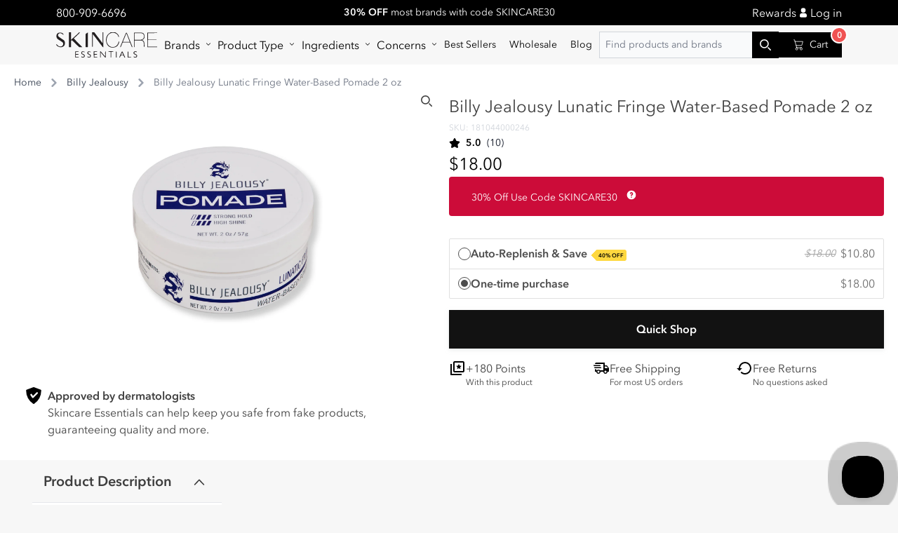

--- FILE ---
content_type: text/html; charset=utf-8
request_url: https://skincareessentials.com/products/billy-jealousy-lunatic-fringe-water-based-pomade-3-oz
body_size: 133577
content:

<!doctype html>
<html class="no-js" lang="en">
  <head>

    <link
      rel="preconnect dns-prefetch"
      href="https://api.config-security.com/"
      crossorigin>
    <link
      rel="preconnect dns-prefetch"
      href="https://conf.config-security.com/"
      crossorigin>
    <link
      rel="preconnect dns-prefetch"
      href="https://whale.camera/"
      crossorigin>
    <script async crossorigin fetchpriority="high" src="/cdn/shopifycloud/importmap-polyfill/es-modules-shim.2.4.0.js"></script>
<script>
      /* >> TriplePixel :: start*/
      (window.TriplePixelData = {
        TripleName: 'xyzskincare.myshopify.com',
        ver: '2.12',
        plat: 'SHOPIFY',
        isHeadless: false,
      }),
        (function (W, H, A, L, E, _, B, N) {
          function O(U, T, P, H, R) {
            void 0 === R && (R = !1),
              (H = new XMLHttpRequest()),
              P ? (H.open('POST', U, !0), H.setRequestHeader('Content-Type', 'text/plain')) : H.open('GET', U, !0),
              H.send(JSON.stringify(P || {})),
              (H.onreadystatechange = function () {
                4 === H.readyState && 200 === H.status
                  ? ((R = H.responseText), U.includes('.txt') ? eval(R) : P || (N[B] = R))
                  : (299 < H.status || H.status < 200) && T && !R && ((R = !0), O(U, T - 1, P));
              });
          }
          if (((N = window), !N[H + 'sn'])) {
            (N[H + 'sn'] = 1),
              (L = function () {
                return Date.now().toString(36) + '_' + Math.random().toString(36);
              });
            try {
              A.setItem(H, 1 + (0 | A.getItem(H) || 0)),
                (E = JSON.parse(A.getItem(H + 'U') || '[]')).push({
                  u: location.href,
                  r: document.referrer,
                  t: Date.now(),
                  id: L(),
                }),
                A.setItem(H + 'U', JSON.stringify(E));
            } catch (e) {}
            var i, m, p;
            A.getItem('"!nC`') ||
              ((_ = A),
              (A = N),
              A[H] ||
                ((E = A[H] =
                  function (t, e, a) {
                    return (
                      void 0 === a && (a = []),
                      'State' == t ? E.s : ((W = L()), (E._q = E._q || []).push([W, t, e].concat(a)), W)
                    );
                  }),
                (E.s = 'Installed'),
                (E._q = []),
                (E.ch = W),
                (B = 'configSecurityConfModel'),
                (N[B] = 1),
                O('https://conf.config-security.com/model', 5),
                (i = L()),
                (m = A[atob('c2NyZWVu')]),
                _.setItem('di_pmt_wt', i),
                (p = {
                  id: i,
                  action: 'profile',
                  avatar: _.getItem('auth-security_rand_salt_'),
                  time: m[atob('d2lkdGg=')] + ':' + m[atob('aGVpZ2h0')],
                  host: A.TriplePixelData.TripleName,
                  plat: A.TriplePixelData.plat,
                  url: window.location.href,
                  ref: document.referrer,
                  ver: A.TriplePixelData.ver,
                }),
                O('https://api.config-security.com/event', 5, p),
                O('https://whale.camera/live/dot.txt', 5)));
          }
        })('', 'TriplePixel', localStorage);
      /* << TriplePixel :: end*/
    </script>
    <script type="importmap">
      {
        "imports": {
          "components/hello-world": "//skincareessentials.com/cdn/shop/t/82/assets/hello-world.js?53286",
          "components/predictive-search": "//skincareessentials.com/cdn/shop/t/82/assets/predictive-search.js?53286",
          "components/product-form": "//skincareessentials.com/cdn/shop/t/82/assets/product-form.js?53286",
          "components/facets": "//skincareessentials.com/cdn/shop/t/82/assets/facets.js?53286"
        }
      }
    </script>

  <script>
  function debounce(fn, wait) {
    let t;
    return (...args) => {
      clearTimeout(t);
      t = setTimeout(() => fn.apply(this, args), wait);
    };
  }

  function fetchConfig(type = 'json') {
    return {
      method: 'POST',
      headers: { 'Content-Type': 'application/json', Accept: `application/${type}` },
    };
  }
</script>




  <link href="//skincareessentials.com/cdn/shop/t/82/assets/app-a0t5huay.css" rel="stylesheet" type="text/css" media="all" />




  <link href="//skincareessentials.com/cdn/shop/t/82/assets/main-gRJzYSfQ.css" rel="stylesheet" type="text/css" media="all" />




  <script src="//skincareessentials.com/cdn/shop/t/82/assets/global-BKOAzlSi.js" type="module" crossorigin="anonymous"></script>




  <script src="//skincareessentials.com/cdn/shop/t/82/assets/product-form-t3tlOxnU.js" type="module" crossorigin="anonymous"></script>



<link rel="canonical" href="https://skincareessentials.com/products/billy-jealousy-lunatic-fringe-water-based-pomade-3-oz">
<link
  rel="preconnect"
  href="https://cdn.shopify.com"
  crossorigin
>
<link
  rel="icon"
  type="image/png"
  href="//skincareessentials.com/cdn/shop/files/Original_Logo_Files_Skincare_essentials_Favicon_96x96_89f82d2e-e1a0-42e4-a064-82226a9228c2.png?crop=center&height=32&v=1674758434&width=32"
>
<title>
  Billy Jealousy Lunatic Fringe Water-Based Pomade 2 oz

    &ndash; SkincareEssentials</title>
<meta charset="utf-8">
<meta http-equiv="X-UA-Compatible" content="IE=edge">
<meta name="viewport" content="width=device-width,initial-scale=1">
<meta name="theme-color" content="#f7f7f7">

  <meta name="description" content="Billy Jealousy Lunatic Fringe Water-Based Pomade 2 oz">



<meta property="og:site_name" content="SkincareEssentials">
<meta property="og:url" content="https://skincareessentials.com/products/billy-jealousy-lunatic-fringe-water-based-pomade-3-oz">
<meta property="og:title" content="Billy Jealousy Lunatic Fringe Water-Based Pomade 2 oz">
<meta property="og:type" content="product">
<meta property="og:description" content="Billy Jealousy Lunatic Fringe Water-Based Pomade 2 oz"><meta property="og:image" content="http://skincareessentials.com/cdn/shop/files/1332-135052.jpg?v=1767892423">
  <meta property="og:image:secure_url" content="https://skincareessentials.com/cdn/shop/files/1332-135052.jpg?v=1767892423">
  <meta property="og:image:width" content="1000">
  <meta property="og:image:height" content="1334"><meta property="og:price:amount" content="18.00">
  <meta property="og:price:currency" content="USD"><meta name="twitter:card" content="summary_large_image">
<meta name="twitter:title" content="Billy Jealousy Lunatic Fringe Water-Based Pomade 2 oz">
<meta name="twitter:description" content="Billy Jealousy Lunatic Fringe Water-Based Pomade 2 oz">






     <script>window.performance && window.performance.mark && window.performance.mark('shopify.content_for_header.start');</script><meta name="google-site-verification" content="SmHf6GJduuemVHyhnsw8HNCylyt2UUhX4oJ-RHN-Zf4">
<meta name="google-site-verification" content="sp5lKM29rYou7ZKD4XOspyXGg-2--wvkVxQ6AXevISE">
<meta name="google-site-verification" content="SmHf6GJduuemVHyhnsw8HNCylyt2UUhX4oJ-RHN-Zf4">
<meta id="shopify-digital-wallet" name="shopify-digital-wallet" content="/51380551830/digital_wallets/dialog">
<meta name="shopify-checkout-api-token" content="f8114c4a521a38aa7eae1eba6996d70e">
<meta id="in-context-paypal-metadata" data-shop-id="51380551830" data-venmo-supported="true" data-environment="production" data-locale="en_US" data-paypal-v4="true" data-currency="USD">
<link rel="alternate" hreflang="x-default" href="https://skincareessentials.com/products/billy-jealousy-lunatic-fringe-water-based-pomade-3-oz">
<link rel="alternate" hreflang="en-CA" href="https://skincareessentials.com/en-ca/products/billy-jealousy-lunatic-fringe-water-based-pomade-3-oz">
<link rel="alternate" hreflang="en-US" href="https://skincareessentials.com/products/billy-jealousy-lunatic-fringe-water-based-pomade-3-oz">
<link rel="alternate" type="application/json+oembed" href="https://skincareessentials.com/products/billy-jealousy-lunatic-fringe-water-based-pomade-3-oz.oembed">
<script async="async" src="/checkouts/internal/preloads.js?locale=en-US"></script>
<link rel="preconnect" href="https://shop.app" crossorigin="anonymous">
<script async="async" src="https://shop.app/checkouts/internal/preloads.js?locale=en-US&shop_id=51380551830" crossorigin="anonymous"></script>
<script id="apple-pay-shop-capabilities" type="application/json">{"shopId":51380551830,"countryCode":"US","currencyCode":"USD","merchantCapabilities":["supports3DS"],"merchantId":"gid:\/\/shopify\/Shop\/51380551830","merchantName":"SkincareEssentials","requiredBillingContactFields":["postalAddress","email"],"requiredShippingContactFields":["postalAddress","email"],"shippingType":"shipping","supportedNetworks":["visa","masterCard","amex","discover","elo","jcb"],"total":{"type":"pending","label":"SkincareEssentials","amount":"1.00"},"shopifyPaymentsEnabled":true,"supportsSubscriptions":true}</script>
<script id="shopify-features" type="application/json">{"accessToken":"f8114c4a521a38aa7eae1eba6996d70e","betas":["rich-media-storefront-analytics"],"domain":"skincareessentials.com","predictiveSearch":true,"shopId":51380551830,"locale":"en"}</script>
<script>var Shopify = Shopify || {};
Shopify.shop = "xyzskincare.myshopify.com";
Shopify.locale = "en";
Shopify.currency = {"active":"USD","rate":"1.0"};
Shopify.country = "US";
Shopify.theme = {"name":"SkinX-main\/main","id":139398086890,"schema_name":"Dawn","schema_version":"7.0.1","theme_store_id":null,"role":"main"};
Shopify.theme.handle = "null";
Shopify.theme.style = {"id":null,"handle":null};
Shopify.cdnHost = "skincareessentials.com/cdn";
Shopify.routes = Shopify.routes || {};
Shopify.routes.root = "/";</script>
<script type="module">!function(o){(o.Shopify=o.Shopify||{}).modules=!0}(window);</script>
<script>!function(o){function n(){var o=[];function n(){o.push(Array.prototype.slice.apply(arguments))}return n.q=o,n}var t=o.Shopify=o.Shopify||{};t.loadFeatures=n(),t.autoloadFeatures=n()}(window);</script>
<script>
  window.ShopifyPay = window.ShopifyPay || {};
  window.ShopifyPay.apiHost = "shop.app\/pay";
  window.ShopifyPay.redirectState = null;
</script>
<script id="shop-js-analytics" type="application/json">{"pageType":"product"}</script>
<script defer="defer" async type="module" src="//skincareessentials.com/cdn/shopifycloud/shop-js/modules/v2/client.init-shop-cart-sync_IZsNAliE.en.esm.js"></script>
<script defer="defer" async type="module" src="//skincareessentials.com/cdn/shopifycloud/shop-js/modules/v2/chunk.common_0OUaOowp.esm.js"></script>
<script type="module">
  await import("//skincareessentials.com/cdn/shopifycloud/shop-js/modules/v2/client.init-shop-cart-sync_IZsNAliE.en.esm.js");
await import("//skincareessentials.com/cdn/shopifycloud/shop-js/modules/v2/chunk.common_0OUaOowp.esm.js");

  window.Shopify.SignInWithShop?.initShopCartSync?.({"fedCMEnabled":true,"windoidEnabled":true});

</script>
<script>
  window.Shopify = window.Shopify || {};
  if (!window.Shopify.featureAssets) window.Shopify.featureAssets = {};
  window.Shopify.featureAssets['shop-js'] = {"shop-cart-sync":["modules/v2/client.shop-cart-sync_DLOhI_0X.en.esm.js","modules/v2/chunk.common_0OUaOowp.esm.js"],"init-fed-cm":["modules/v2/client.init-fed-cm_C6YtU0w6.en.esm.js","modules/v2/chunk.common_0OUaOowp.esm.js"],"shop-button":["modules/v2/client.shop-button_BCMx7GTG.en.esm.js","modules/v2/chunk.common_0OUaOowp.esm.js"],"shop-cash-offers":["modules/v2/client.shop-cash-offers_BT26qb5j.en.esm.js","modules/v2/chunk.common_0OUaOowp.esm.js","modules/v2/chunk.modal_CGo_dVj3.esm.js"],"init-windoid":["modules/v2/client.init-windoid_B9PkRMql.en.esm.js","modules/v2/chunk.common_0OUaOowp.esm.js"],"init-shop-email-lookup-coordinator":["modules/v2/client.init-shop-email-lookup-coordinator_DZkqjsbU.en.esm.js","modules/v2/chunk.common_0OUaOowp.esm.js"],"shop-toast-manager":["modules/v2/client.shop-toast-manager_Di2EnuM7.en.esm.js","modules/v2/chunk.common_0OUaOowp.esm.js"],"shop-login-button":["modules/v2/client.shop-login-button_BtqW_SIO.en.esm.js","modules/v2/chunk.common_0OUaOowp.esm.js","modules/v2/chunk.modal_CGo_dVj3.esm.js"],"avatar":["modules/v2/client.avatar_BTnouDA3.en.esm.js"],"pay-button":["modules/v2/client.pay-button_CWa-C9R1.en.esm.js","modules/v2/chunk.common_0OUaOowp.esm.js"],"init-shop-cart-sync":["modules/v2/client.init-shop-cart-sync_IZsNAliE.en.esm.js","modules/v2/chunk.common_0OUaOowp.esm.js"],"init-customer-accounts":["modules/v2/client.init-customer-accounts_DenGwJTU.en.esm.js","modules/v2/client.shop-login-button_BtqW_SIO.en.esm.js","modules/v2/chunk.common_0OUaOowp.esm.js","modules/v2/chunk.modal_CGo_dVj3.esm.js"],"init-shop-for-new-customer-accounts":["modules/v2/client.init-shop-for-new-customer-accounts_JdHXxpS9.en.esm.js","modules/v2/client.shop-login-button_BtqW_SIO.en.esm.js","modules/v2/chunk.common_0OUaOowp.esm.js","modules/v2/chunk.modal_CGo_dVj3.esm.js"],"init-customer-accounts-sign-up":["modules/v2/client.init-customer-accounts-sign-up_D6__K_p8.en.esm.js","modules/v2/client.shop-login-button_BtqW_SIO.en.esm.js","modules/v2/chunk.common_0OUaOowp.esm.js","modules/v2/chunk.modal_CGo_dVj3.esm.js"],"checkout-modal":["modules/v2/client.checkout-modal_C_ZQDY6s.en.esm.js","modules/v2/chunk.common_0OUaOowp.esm.js","modules/v2/chunk.modal_CGo_dVj3.esm.js"],"shop-follow-button":["modules/v2/client.shop-follow-button_XetIsj8l.en.esm.js","modules/v2/chunk.common_0OUaOowp.esm.js","modules/v2/chunk.modal_CGo_dVj3.esm.js"],"lead-capture":["modules/v2/client.lead-capture_DvA72MRN.en.esm.js","modules/v2/chunk.common_0OUaOowp.esm.js","modules/v2/chunk.modal_CGo_dVj3.esm.js"],"shop-login":["modules/v2/client.shop-login_ClXNxyh6.en.esm.js","modules/v2/chunk.common_0OUaOowp.esm.js","modules/v2/chunk.modal_CGo_dVj3.esm.js"],"payment-terms":["modules/v2/client.payment-terms_CNlwjfZz.en.esm.js","modules/v2/chunk.common_0OUaOowp.esm.js","modules/v2/chunk.modal_CGo_dVj3.esm.js"]};
</script>
<script>(function() {
  var isLoaded = false;
  function asyncLoad() {
    if (isLoaded) return;
    isLoaded = true;
    var urls = ["https:\/\/static.shareasale.com\/json\/shopify\/deduplication.js?shop=xyzskincare.myshopify.com","https:\/\/static.shareasale.com\/json\/shopify\/shareasale-tracking.js?sasmid=125592\u0026ssmtid=19038\u0026shop=xyzskincare.myshopify.com","","https:\/\/cdn-app.sealsubscriptions.com\/shopify\/public\/js\/sealsubscriptions.js?shop=xyzskincare.myshopify.com","https:\/\/cdn-app.cart-bot.net\/public\/js\/append.js?shop=xyzskincare.myshopify.com","https:\/\/static.klaviyo.com\/onsite\/js\/klaviyo.js?company_id=Tz7Uca\u0026shop=xyzskincare.myshopify.com","https:\/\/redirectify.app\/script_tags\/tracking.js?shop=xyzskincare.myshopify.com","https:\/\/cdn.s3.pop-convert.com\/pcjs.production.min.js?unique_id=xyzskincare.myshopify.com\u0026shop=xyzskincare.myshopify.com","https:\/\/script.pop-convert.com\/new-micro\/production.pc.min.js?unique_id=xyzskincare.myshopify.com\u0026shop=xyzskincare.myshopify.com","https:\/\/tools.luckyorange.com\/core\/lo.js?site-id=f4c67e5f\u0026shop=xyzskincare.myshopify.com","https:\/\/ecommplugins-scripts.trustpilot.com\/v2.1\/js\/header.min.js?settings=eyJrZXkiOiJPUUxyeG9vS1NRR3dmQmVUIiwicyI6Im5vbmUifQ==\u0026shop=xyzskincare.myshopify.com","https:\/\/ecommplugins-scripts.trustpilot.com\/v2.1\/js\/success.min.js?settings=eyJrZXkiOiJPUUxyeG9vS1NRR3dmQmVUIiwicyI6Im5vbmUiLCJ0IjpbIm9yZGVycy9mdWxmaWxsZWQiXSwidiI6IiIsImEiOiJTaG9waWZ5LTIwMjAtMDEifQ==\u0026shop=xyzskincare.myshopify.com","https:\/\/ecommplugins-trustboxsettings.trustpilot.com\/xyzskincare.myshopify.com.js?settings=1748546001572\u0026shop=xyzskincare.myshopify.com","https:\/\/shopify-extension.getredo.com\/main.js?widget_id=qry33klv7744oqk\u0026shop=xyzskincare.myshopify.com","https:\/\/cdn.attn.tv\/skincareessentials\/dtag.js?shop=xyzskincare.myshopify.com","https:\/\/cdn.pushowl.com\/latest\/sdks\/pushowl-shopify.js?subdomain=xyzskincare\u0026environment=production\u0026guid=3178e0ab-dcfc-446a-b0a9-9d0465ba48ea\u0026shop=xyzskincare.myshopify.com"];
    for (var i = 0; i < urls.length; i++) {
      var s = document.createElement('script');
      s.type = 'text/javascript';
      s.async = true;
      s.src = urls[i];
      var x = document.getElementsByTagName('script')[0];
      x.parentNode.insertBefore(s, x);
    }
  };
  if(window.attachEvent) {
    window.attachEvent('onload', asyncLoad);
  } else {
    window.addEventListener('load', asyncLoad, false);
  }
})();</script>
<script id="__st">var __st={"a":51380551830,"offset":-18000,"reqid":"29634f2a-9a69-4e73-8000-d71ec2c05c90-1768455615","pageurl":"skincareessentials.com\/products\/billy-jealousy-lunatic-fringe-water-based-pomade-3-oz","u":"567e95980842","p":"product","rtyp":"product","rid":8074048602346};</script>
<script>window.ShopifyPaypalV4VisibilityTracking = true;</script>
<script id="captcha-bootstrap">!function(){'use strict';const t='contact',e='account',n='new_comment',o=[[t,t],['blogs',n],['comments',n],[t,'customer']],c=[[e,'customer_login'],[e,'guest_login'],[e,'recover_customer_password'],[e,'create_customer']],r=t=>t.map((([t,e])=>`form[action*='/${t}']:not([data-nocaptcha='true']) input[name='form_type'][value='${e}']`)).join(','),a=t=>()=>t?[...document.querySelectorAll(t)].map((t=>t.form)):[];function s(){const t=[...o],e=r(t);return a(e)}const i='password',u='form_key',d=['recaptcha-v3-token','g-recaptcha-response','h-captcha-response',i],f=()=>{try{return window.sessionStorage}catch{return}},m='__shopify_v',_=t=>t.elements[u];function p(t,e,n=!1){try{const o=window.sessionStorage,c=JSON.parse(o.getItem(e)),{data:r}=function(t){const{data:e,action:n}=t;return t[m]||n?{data:e,action:n}:{data:t,action:n}}(c);for(const[e,n]of Object.entries(r))t.elements[e]&&(t.elements[e].value=n);n&&o.removeItem(e)}catch(o){console.error('form repopulation failed',{error:o})}}const l='form_type',E='cptcha';function T(t){t.dataset[E]=!0}const w=window,h=w.document,L='Shopify',v='ce_forms',y='captcha';let A=!1;((t,e)=>{const n=(g='f06e6c50-85a8-45c8-87d0-21a2b65856fe',I='https://cdn.shopify.com/shopifycloud/storefront-forms-hcaptcha/ce_storefront_forms_captcha_hcaptcha.v1.5.2.iife.js',D={infoText:'Protected by hCaptcha',privacyText:'Privacy',termsText:'Terms'},(t,e,n)=>{const o=w[L][v],c=o.bindForm;if(c)return c(t,g,e,D).then(n);var r;o.q.push([[t,g,e,D],n]),r=I,A||(h.body.append(Object.assign(h.createElement('script'),{id:'captcha-provider',async:!0,src:r})),A=!0)});var g,I,D;w[L]=w[L]||{},w[L][v]=w[L][v]||{},w[L][v].q=[],w[L][y]=w[L][y]||{},w[L][y].protect=function(t,e){n(t,void 0,e),T(t)},Object.freeze(w[L][y]),function(t,e,n,w,h,L){const[v,y,A,g]=function(t,e,n){const i=e?o:[],u=t?c:[],d=[...i,...u],f=r(d),m=r(i),_=r(d.filter((([t,e])=>n.includes(e))));return[a(f),a(m),a(_),s()]}(w,h,L),I=t=>{const e=t.target;return e instanceof HTMLFormElement?e:e&&e.form},D=t=>v().includes(t);t.addEventListener('submit',(t=>{const e=I(t);if(!e)return;const n=D(e)&&!e.dataset.hcaptchaBound&&!e.dataset.recaptchaBound,o=_(e),c=g().includes(e)&&(!o||!o.value);(n||c)&&t.preventDefault(),c&&!n&&(function(t){try{if(!f())return;!function(t){const e=f();if(!e)return;const n=_(t);if(!n)return;const o=n.value;o&&e.removeItem(o)}(t);const e=Array.from(Array(32),(()=>Math.random().toString(36)[2])).join('');!function(t,e){_(t)||t.append(Object.assign(document.createElement('input'),{type:'hidden',name:u})),t.elements[u].value=e}(t,e),function(t,e){const n=f();if(!n)return;const o=[...t.querySelectorAll(`input[type='${i}']`)].map((({name:t})=>t)),c=[...d,...o],r={};for(const[a,s]of new FormData(t).entries())c.includes(a)||(r[a]=s);n.setItem(e,JSON.stringify({[m]:1,action:t.action,data:r}))}(t,e)}catch(e){console.error('failed to persist form',e)}}(e),e.submit())}));const S=(t,e)=>{t&&!t.dataset[E]&&(n(t,e.some((e=>e===t))),T(t))};for(const o of['focusin','change'])t.addEventListener(o,(t=>{const e=I(t);D(e)&&S(e,y())}));const B=e.get('form_key'),M=e.get(l),P=B&&M;t.addEventListener('DOMContentLoaded',(()=>{const t=y();if(P)for(const e of t)e.elements[l].value===M&&p(e,B);[...new Set([...A(),...v().filter((t=>'true'===t.dataset.shopifyCaptcha))])].forEach((e=>S(e,t)))}))}(h,new URLSearchParams(w.location.search),n,t,e,['guest_login'])})(!0,!0)}();</script>
<script integrity="sha256-4kQ18oKyAcykRKYeNunJcIwy7WH5gtpwJnB7kiuLZ1E=" data-source-attribution="shopify.loadfeatures" defer="defer" src="//skincareessentials.com/cdn/shopifycloud/storefront/assets/storefront/load_feature-a0a9edcb.js" crossorigin="anonymous"></script>
<script crossorigin="anonymous" defer="defer" src="//skincareessentials.com/cdn/shopifycloud/storefront/assets/shopify_pay/storefront-65b4c6d7.js?v=20250812"></script>
<script data-source-attribution="shopify.dynamic_checkout.dynamic.init">var Shopify=Shopify||{};Shopify.PaymentButton=Shopify.PaymentButton||{isStorefrontPortableWallets:!0,init:function(){window.Shopify.PaymentButton.init=function(){};var t=document.createElement("script");t.src="https://skincareessentials.com/cdn/shopifycloud/portable-wallets/latest/portable-wallets.en.js",t.type="module",document.head.appendChild(t)}};
</script>
<script data-source-attribution="shopify.dynamic_checkout.buyer_consent">
  function portableWalletsHideBuyerConsent(e){var t=document.getElementById("shopify-buyer-consent"),n=document.getElementById("shopify-subscription-policy-button");t&&n&&(t.classList.add("hidden"),t.setAttribute("aria-hidden","true"),n.removeEventListener("click",e))}function portableWalletsShowBuyerConsent(e){var t=document.getElementById("shopify-buyer-consent"),n=document.getElementById("shopify-subscription-policy-button");t&&n&&(t.classList.remove("hidden"),t.removeAttribute("aria-hidden"),n.addEventListener("click",e))}window.Shopify?.PaymentButton&&(window.Shopify.PaymentButton.hideBuyerConsent=portableWalletsHideBuyerConsent,window.Shopify.PaymentButton.showBuyerConsent=portableWalletsShowBuyerConsent);
</script>
<script>
  function portableWalletsCleanup(e){e&&e.src&&console.error("Failed to load portable wallets script "+e.src);var t=document.querySelectorAll("shopify-accelerated-checkout .shopify-payment-button__skeleton, shopify-accelerated-checkout-cart .wallet-cart-button__skeleton"),e=document.getElementById("shopify-buyer-consent");for(let e=0;e<t.length;e++)t[e].remove();e&&e.remove()}function portableWalletsNotLoadedAsModule(e){e instanceof ErrorEvent&&"string"==typeof e.message&&e.message.includes("import.meta")&&"string"==typeof e.filename&&e.filename.includes("portable-wallets")&&(window.removeEventListener("error",portableWalletsNotLoadedAsModule),window.Shopify.PaymentButton.failedToLoad=e,"loading"===document.readyState?document.addEventListener("DOMContentLoaded",window.Shopify.PaymentButton.init):window.Shopify.PaymentButton.init())}window.addEventListener("error",portableWalletsNotLoadedAsModule);
</script>

<script type="module" src="https://skincareessentials.com/cdn/shopifycloud/portable-wallets/latest/portable-wallets.en.js" onError="portableWalletsCleanup(this)" crossorigin="anonymous"></script>
<script nomodule>
  document.addEventListener("DOMContentLoaded", portableWalletsCleanup);
</script>

<link id="shopify-accelerated-checkout-styles" rel="stylesheet" media="screen" href="https://skincareessentials.com/cdn/shopifycloud/portable-wallets/latest/accelerated-checkout-backwards-compat.css" crossorigin="anonymous">
<style id="shopify-accelerated-checkout-cart">
        #shopify-buyer-consent {
  margin-top: 1em;
  display: inline-block;
  width: 100%;
}

#shopify-buyer-consent.hidden {
  display: none;
}

#shopify-subscription-policy-button {
  background: none;
  border: none;
  padding: 0;
  text-decoration: underline;
  font-size: inherit;
  cursor: pointer;
}

#shopify-subscription-policy-button::before {
  box-shadow: none;
}

      </style>
<script id="sections-script" data-sections="footer" defer="defer" src="//skincareessentials.com/cdn/shop/t/82/compiled_assets/scripts.js?53286"></script>
<script>window.performance && window.performance.mark && window.performance.mark('shopify.content_for_header.end');</script>
    
<script>
  document.documentElement.className = document.documentElement.className.replace('no-js', 'js');
  if (Shopify.designMode) {
    document.documentElement.classList.add('shopify-design-mode');
  }
</script>

    
    

<style data-shopify>
    @font-face {
  font-family: Figtree;
  font-weight: 400;
  font-style: normal;
  font-display: swap;
  src: url("//skincareessentials.com/cdn/fonts/figtree/figtree_n4.3c0838aba1701047e60be6a99a1b0a40ce9b8419.woff2") format("woff2"),
       url("//skincareessentials.com/cdn/fonts/figtree/figtree_n4.c0575d1db21fc3821f17fd6617d3dee552312137.woff") format("woff");
}

    @font-face {
  font-family: Figtree;
  font-weight: 700;
  font-style: normal;
  font-display: swap;
  src: url("//skincareessentials.com/cdn/fonts/figtree/figtree_n7.2fd9bfe01586148e644724096c9d75e8c7a90e55.woff2") format("woff2"),
       url("//skincareessentials.com/cdn/fonts/figtree/figtree_n7.ea05de92d862f9594794ab281c4c3a67501ef5fc.woff") format("woff");
}

    @font-face {
  font-family: Figtree;
  font-weight: 400;
  font-style: italic;
  font-display: swap;
  src: url("//skincareessentials.com/cdn/fonts/figtree/figtree_i4.89f7a4275c064845c304a4cf8a4a586060656db2.woff2") format("woff2"),
       url("//skincareessentials.com/cdn/fonts/figtree/figtree_i4.6f955aaaafc55a22ffc1f32ecf3756859a5ad3e2.woff") format("woff");
}

    @font-face {
  font-family: Figtree;
  font-weight: 700;
  font-style: italic;
  font-display: swap;
  src: url("//skincareessentials.com/cdn/fonts/figtree/figtree_i7.06add7096a6f2ab742e09ec7e498115904eda1fe.woff2") format("woff2"),
       url("//skincareessentials.com/cdn/fonts/figtree/figtree_i7.ee584b5fcaccdbb5518c0228158941f8df81b101.woff") format("woff");
}

    @font-face {
  font-family: Figtree;
  font-weight: 500;
  font-style: normal;
  font-display: swap;
  src: url("//skincareessentials.com/cdn/fonts/figtree/figtree_n5.3b6b7df38aa5986536945796e1f947445832047c.woff2") format("woff2"),
       url("//skincareessentials.com/cdn/fonts/figtree/figtree_n5.f26bf6dcae278b0ed902605f6605fa3338e81dab.woff") format("woff");
}
:root
    {
      --font-body-family: "Avenir Next LT Pro", sans-serif;
      --font-body-style: normal;
      --font-body-weight: 400;
      --font-body-weight-bold: 700;
      --margin: 1rem;

      --font-heading-family: "Avenir Next LT Pro", sans-serif;
      --font-heading-style: normal;
      --font-heading-weight: 700;

      --font-body-scale: 1.0;
      --font-heading-scale: 1.0;

      --color-base-text: 0,
      0,
      0;
      --color-shadow: 0,
      0,
      0;
      --color-base-background-1: 247,
      247,
      247;
      --color-base-background-2: 255,
      255,
      255;
      --color-base-solid-button-labels: 255,
      255,
      255;
      --color-base-outline-button-labels: 18,
      18,
      18;
      --color-base-accent-1: 18,
      18,
      18;
      --color-base-accent-2: 51,
      79,
      180;
      --payment-terms-background-color: #f7f7f7;

      --gradient-base-background-1: #f7f7f7
  ;
    --gradient-base-background-2: #ffffff
  ;
    --gradient-base-accent-1: #121212
  ;
    --gradient-base-accent-2: #334fb4
  ;

    --media-padding: px;
    --media-border-opacity: 0.05;
    --media-border-width: 1px;
    --media-radius: 0px;
    --media-shadow-opacity: 0.0;
    --media-shadow-horizontal-offset: 0px;
    --media-shadow-vertical-offset: 4px;
    --media-shadow-blur-radius: 5px;
    --media-shadow-visible: 0;

    --page-width: 100rem;
    --page-width-margin: 0rem;

    --product-card-image-padding: 0.0rem;
    --product-card-corner-radius: 0.0rem;
    --product-card-text-alignment: left;
    --product-card-border-width: 0.0rem;
    --product-card-border-opacity: 0.1;
    --product-card-shadow-opacity: 0.0;
    --product-card-shadow-visible: 0;
    --product-card-shadow-horizontal-offset: 0.0rem;
    --product-card-shadow-vertical-offset: 0.4rem;
    --product-card-shadow-blur-radius: 0.5rem;

    --collection-card-image-padding: 0.0rem;
    --collection-card-corner-radius: 0.0rem;
    --collection-card-text-alignment: left;
    --collection-card-border-width: 0.0rem;
    --collection-card-border-opacity: 0.1;
    --collection-card-shadow-opacity: 0.0;
    --collection-card-shadow-visible: 0;
    --collection-card-shadow-horizontal-offset: 0.0rem;
    --collection-card-shadow-vertical-offset: 0.4rem;
    --collection-card-shadow-blur-radius: 0.5rem;

    --blog-card-image-padding: 0.0rem;
    --blog-card-corner-radius: 0.0rem;
    --blog-card-text-alignment: left;
    --blog-card-border-width: 0.0rem;
    --blog-card-border-opacity: 0.1;
    --blog-card-shadow-opacity: 0.0;
    --blog-card-shadow-visible: 0;
    --blog-card-shadow-horizontal-offset: 0.0rem;
    --blog-card-shadow-vertical-offset: 0.4rem;
    --blog-card-shadow-blur-radius: 0.5rem;

    --badge-corner-radius: 4.0rem;

    --popup-border-width: 1px;
    --popup-border-opacity: 0.1;
    --popup-corner-radius: 0px;
    --popup-shadow-opacity: 0.0;
    --popup-shadow-horizontal-offset: 0px;
    --popup-shadow-vertical-offset: 4px;
    --popup-shadow-blur-radius: 5px;

    --drawer-border-width: 1px;
    --drawer-border-opacity: 0.1;
    --drawer-shadow-opacity: 0.0;
    --drawer-shadow-horizontal-offset: 0px;
    --drawer-shadow-vertical-offset: 4px;
    --drawer-shadow-blur-radius: 5px;

    --spacing-sections-desktop: 0px;
    --spacing-sections-mobile: 0
  px;

    --grid-desktop-vertical-spacing: 24px;
    --grid-desktop-horizontal-spacing: 26px;
    --grid-mobile-vertical-spacing: 20.0px;
    --grid-mobile-horizontal-spacing: 21.666666666666668px;

    --text-boxes-border-opacity: 0.1;
    --text-boxes-border-width: 0px;
    --text-boxes-radius: 0px;
    --text-boxes-shadow-opacity: 0.0;
    --text-boxes-shadow-visible: 0;
    --text-boxes-shadow-horizontal-offset: 0px;
    --text-boxes-shadow-vertical-offset: 4px;
    --text-boxes-shadow-blur-radius: 5px;

    --buttons-radius: 0px;
    --buttons-radius-outset: 0px;
    --buttons-border-width: 1
  px;
    --buttons-border-opacity: 1.0;
    --buttons-shadow-opacity: 0.0;
    --buttons-shadow-visible: 0;
    --buttons-shadow-horizontal-offset: 0px;
    --buttons-shadow-vertical-offset: 4px;
    --buttons-shadow-blur-radius: 5px;
    --buttons-border-offset: 0px;

    --inputs-radius: 0px;
    --inputs-border-width: 1px;
    --inputs-border-opacity: 0.55;
    --inputs-shadow-opacity: 0.0;
    --inputs-shadow-horizontal-offset: 0px;
    --inputs-margin-offset: 0px;
    --inputs-shadow-vertical-offset: 4px;
    --inputs-shadow-blur-radius: 5px;
    --inputs-radius-outset: 0px;

    --variant-pills-radius: 0px;
    --variant-pills-border-width: 1px;
    --variant-pills-border-opacity: 0.55;
    --variant-pills-shadow-opacity: 0.0;
    --variant-pills-shadow-horizontal-offset: 0px;
    --variant-pills-shadow-vertical-offset: 4px;
    --variant-pills-shadow-blur-radius: 5px;
  }

  *,
  *::before,
  *::after {
    box-sizing: inherit;
  }

  html {
    box-sizing: border-box;
    font-size: 100%;
    height: 100%;
  }

  body {
    display: grid;
    grid-template-rows: auto auto 1fr auto;
    grid-template-columns: 100%;
    min-height: 100%;
    margin: 0;
    font-size: 1rem;
    letter-spacing: 0;
    font-family: "Avenir Next LT Pro"
    , sans-serif;
    font-style: normal;
    font-weight: 400;
  }

  @media screen and (min-width: 750px) {
    body {
      font-size: 1rem;
    }
  }
</style>

    <script>
        /*! jQuery v2.2.4 | (c) jQuery Foundation | jquery.org/license */
        !function(a,b){"object"==typeof module&&"object"==typeof module.exports?module.exports=a.document?b(a,!0):function(a){if(!a.document)throw new Error("jQuery requires a window with a document");return b(a)}:b(a)}("undefined"!=typeof window?window:this,function(a,b){var c=[],d=a.document,e=c.slice,f=c.concat,g=c.push,h=c.indexOf,i={},j=i.toString,k=i.hasOwnProperty,l={},m="2.2.4",n=function(a,b){return new n.fn.init(a,b)},o=/^[\s\uFEFF\xA0]+|[\s\uFEFF\xA0]+$/g,p=/^-ms-/,q=/-([\da-z])/gi,r=function(a,b){return b.toUpperCase()};n.fn=n.prototype={jquery:m,constructor:n,selector:"",length:0,toArray:function(){return e.call(this)},get:function(a){return null!=a?0>a?this[a+this.length]:this[a]:e.call(this)},pushStack:function(a){var b=n.merge(this.constructor(),a);return b.prevObject=this,b.context=this.context,b},each:function(a){return n.each(this,a)},map:function(a){return this.pushStack(n.map(this,function(b,c){return a.call(b,c,b)}))},slice:function(){return this.pushStack(e.apply(this,arguments))},first:function(){return this.eq(0)},last:function(){return this.eq(-1)},eq:function(a){var b=this.length,c=+a+(0>a?b:0);return this.pushStack(c>=0&&b>c?[this[c]]:[])},end:function(){return this.prevObject||this.constructor()},push:g,sort:c.sort,splice:c.splice},n.extend=n.fn.extend=function(){var a,b,c,d,e,f,g=arguments[0]||{},h=1,i=arguments.length,j=!1;for("boolean"==typeof g&&(j=g,g=arguments[h]||{},h++),"object"==typeof g||n.isFunction(g)||(g={}),h===i&&(g=this,h--);i>h;h++)if(null!=(a=arguments[h]))for(b in a)c=g[b],d=a[b],g!==d&&(j&&d&&(n.isPlainObject(d)||(e=n.isArray(d)))?(e?(e=!1,f=c&&n.isArray(c)?c:[]):f=c&&n.isPlainObject(c)?c:{},g[b]=n.extend(j,f,d)):void 0!==d&&(g[b]=d));return g},n.extend({expando:"jQuery"+(m+Math.random()).replace(/\D/g,""),isReady:!0,error:function(a){throw new Error(a)},noop:function(){},isFunction:function(a){return"function"===n.type(a)},isArray:Array.isArray,isWindow:function(a){return null!=a&&a===a.window},isNumeric:function(a){var b=a&&a.toString();return!n.isArray(a)&&b-parseFloat(b)+1>=0},isPlainObject:function(a){var b;if("object"!==n.type(a)||a.nodeType||n.isWindow(a))return!1;if(a.constructor&&!k.call(a,"constructor")&&!k.call(a.constructor.prototype||{},"isPrototypeOf"))return!1;for(b in a);return void 0===b||k.call(a,b)},isEmptyObject:function(a){var b;for(b in a)return!1;return!0},type:function(a){return null==a?a+"":"object"==typeof a||"function"==typeof a?i[j.call(a)]||"object":typeof a},globalEval:function(a){var b,c=eval;a=n.trim(a),a&&(1===a.indexOf("use strict")?(b=d.createElement("script"),b.text=a,d.head.appendChild(b).parentNode.removeChild(b)):c(a))},camelCase:function(a){return a.replace(p,"ms-").replace(q,r)},nodeName:function(a,b){return a.nodeName&&a.nodeName.toLowerCase()===b.toLowerCase()},each:function(a,b){var c,d=0;if(s(a)){for(c=a.length;c>d;d++)if(b.call(a[d],d,a[d])===!1)break}else for(d in a)if(b.call(a[d],d,a[d])===!1)break;return a},trim:function(a){return null==a?"":(a+"").replace(o,"")},makeArray:function(a,b){var c=b||[];return null!=a&&(s(Object(a))?n.merge(c,"string"==typeof a?[a]:a):g.call(c,a)),c},inArray:function(a,b,c){return null==b?-1:h.call(b,a,c)},merge:function(a,b){for(var c=+b.length,d=0,e=a.length;c>d;d++)a[e++]=b[d];return a.length=e,a},grep:function(a,b,c){for(var d,e=[],f=0,g=a.length,h=!c;g>f;f++)d=!b(a[f],f),d!==h&&e.push(a[f]);return e},map:function(a,b,c){var d,e,g=0,h=[];if(s(a))for(d=a.length;d>g;g++)e=b(a[g],g,c),null!=e&&h.push(e);else for(g in a)e=b(a[g],g,c),null!=e&&h.push(e);return f.apply([],h)},guid:1,proxy:function(a,b){var c,d,f;return"string"==typeof b&&(c=a[b],b=a,a=c),n.isFunction(a)?(d=e.call(arguments,2),f=function(){return a.apply(b||this,d.concat(e.call(arguments)))},f.guid=a.guid=a.guid||n.guid++,f):void 0},now:Date.now,support:l}),"function"==typeof Symbol&&(n.fn[Symbol.iterator]=c[Symbol.iterator]),n.each("Boolean Number String Function Array Date RegExp Object Error Symbol".split(" "),function(a,b){i["[object "+b+"]"]=b.toLowerCase()});function s(a){var b=!!a&&"length"in a&&a.length,c=n.type(a);return"function"===c||n.isWindow(a)?!1:"array"===c||0===b||"number"==typeof b&&b>0&&b-1 in a}var t=function(a){var b,c,d,e,f,g,h,i,j,k,l,m,n,o,p,q,r,s,t,u="sizzle"+1*new Date,v=a.document,w=0,x=0,y=ga(),z=ga(),A=ga(),B=function(a,b){return a===b&&(l=!0),0},C=1<<31,D={}.hasOwnProperty,E=[],F=E.pop,G=E.push,H=E.push,I=E.slice,J=function(a,b){for(var c=0,d=a.length;d>c;c++)if(a[c]===b)return c;return-1},K="checked|selected|async|autofocus|autoplay|controls|defer|disabled|hidden|ismap|loop|multiple|open|readonly|required|scoped",L="[\\x20\\t\\r\\n\\f]",M="(?:\\\\.|[\\w-]|[^\\x00-\\xa0])+",N="\\["+L+"*("+M+")(?:"+L+"*([*^$|!~]?=)"+L+"*(?:'((?:\\\\.|[^\\\\'])*)'|\"((?:\\\\.|[^\\\\\"])*)\"|("+M+"))|)"+L+"*\\]",O=":("+M+")(?:\\((('((?:\\\\.|[^\\\\'])*)'|\"((?:\\\\.|[^\\\\\"])*)\")|((?:\\\\.|[^\\\\()[\\]]|"+N+")*)|.*)\\)|)",P=new RegExp(L+"+","g"),Q=new RegExp("^"+L+"+|((?:^|[^\\\\])(?:\\\\.)*)"+L+"+$","g"),R=new RegExp("^"+L+"*,"+L+"*"),S=new RegExp("^"+L+"*([>+~]|"+L+")"+L+"*"),T=new RegExp("="+L+"*([^\\]'\"]*?)"+L+"*\\]","g"),U=new RegExp(O),V=new RegExp("^"+M+"$"),W={ID:new RegExp("^#("+M+")"),CLASS:new RegExp("^\\.("+M+")"),TAG:new RegExp("^("+M+"|[*])"),ATTR:new RegExp("^"+N),PSEUDO:new RegExp("^"+O),CHILD:new RegExp("^:(only|first|last|nth|nth-last)-(child|of-type)(?:\\("+L+"*(even|odd|(([+-]|)(\\d*)n|)"+L+"*(?:([+-]|)"+L+"*(\\d+)|))"+L+"*\\)|)","i"),bool:new RegExp("^(?:"+K+")$","i"),needsContext:new RegExp("^"+L+"*[>+~]|:(even|odd|eq|gt|lt|nth|first|last)(?:\\("+L+"*((?:-\\d)?\\d*)"+L+"*\\)|)(?=[^-]|$)","i")},X=/^(?:input|select|textarea|button)$/i,Y=/^h\d$/i,Z=/^[^{]+\{\s*\[native \w/,$=/^(?:#([\w-]+)|(\w+)|\.([\w-]+))$/,_=/[+~]/,aa=/'|\\/g,ba=new RegExp("\\\\([\\da-f]{1,6}"+L+"?|("+L+")|.)","ig"),ca=function(a,b,c){var d="0x"+b-65536;return d!==d||c?b:0>d?String.fromCharCode(d+65536):String.fromCharCode(d>>10|55296,1023&d|56320)},da=function(){m()};try{H.apply(E=I.call(v.childNodes),v.childNodes),E[v.childNodes.length].nodeType}catch(ea){H={apply:E.length?function(a,b){G.apply(a,I.call(b))}:function(a,b){var c=a.length,d=0;while(a[c++]=b[d++]);a.length=c-1}}}function fa(a,b,d,e){var f,h,j,k,l,o,r,s,w=b&&b.ownerDocument,x=b?b.nodeType:9;if(d=d||[],"string"!=typeof a||!a||1!==x&&9!==x&&11!==x)return d;if(!e&&((b?b.ownerDocument||b:v)!==n&&m(b),b=b||n,p)){if(11!==x&&(o=$.exec(a)))if(f=o[1]){if(9===x){if(!(j=b.getElementById(f)))return d;if(j.id===f)return d.push(j),d}else if(w&&(j=w.getElementById(f))&&t(b,j)&&j.id===f)return d.push(j),d}else{if(o[2])return H.apply(d,b.getElementsByTagName(a)),d;if((f=o[3])&&c.getElementsByClassName&&b.getElementsByClassName)return H.apply(d,b.getElementsByClassName(f)),d}if(c.qsa&&!A[a+" "]&&(!q||!q.test(a))){if(1!==x)w=b,s=a;else if("object"!==b.nodeName.toLowerCase()){(k=b.getAttribute("id"))?k=k.replace(aa,"\\$&"):b.setAttribute("id",k=u),r=g(a),h=r.length,l=V.test(k)?"#"+k:"[id='"+k+"']";while(h--)r[h]=l+" "+qa(r[h]);s=r.join(","),w=_.test(a)&&oa(b.parentNode)||b}if(s)try{return H.apply(d,w.querySelectorAll(s)),d}catch(y){}finally{k===u&&b.removeAttribute("id")}}}return i(a.replace(Q,"$1"),b,d,e)}function ga(){var a=[];function b(c,e){return a.push(c+" ")>d.cacheLength&&delete b[a.shift()],b[c+" "]=e}return b}function ha(a){return a[u]=!0,a}function ia(a){var b=n.createElement("div");try{return!!a(b)}catch(c){return!1}finally{b.parentNode&&b.parentNode.removeChild(b),b=null}}function ja(a,b){var c=a.split("|"),e=c.length;while(e--)d.attrHandle[c[e]]=b}function ka(a,b){var c=b&&a,d=c&&1===a.nodeType&&1===b.nodeType&&(~b.sourceIndex||C)-(~a.sourceIndex||C);if(d)return d;if(c)while(c=c.nextSibling)if(c===b)return-1;return a?1:-1}function la(a){return function(b){var c=b.nodeName.toLowerCase();return"input"===c&&b.type===a}}function ma(a){return function(b){var c=b.nodeName.toLowerCase();return("input"===c||"button"===c)&&b.type===a}}function na(a){return ha(function(b){return b=+b,ha(function(c,d){var e,f=a([],c.length,b),g=f.length;while(g--)c[e=f[g]]&&(c[e]=!(d[e]=c[e]))})})}function oa(a){return a&&"undefined"!=typeof a.getElementsByTagName&&a}c=fa.support={},f=fa.isXML=function(a){var b=a&&(a.ownerDocument||a).documentElement;return b?"HTML"!==b.nodeName:!1},m=fa.setDocument=function(a){var b,e,g=a?a.ownerDocument||a:v;return g!==n&&9===g.nodeType&&g.documentElement?(n=g,o=n.documentElement,p=!f(n),(e=n.defaultView)&&e.top!==e&&(e.addEventListener?e.addEventListener("unload",da,!1):e.attachEvent&&e.attachEvent("onunload",da)),c.attributes=ia(function(a){return a.className="i",!a.getAttribute("className")}),c.getElementsByTagName=ia(function(a){return a.appendChild(n.createComment("")),!a.getElementsByTagName("*").length}),c.getElementsByClassName=Z.test(n.getElementsByClassName),c.getById=ia(function(a){return o.appendChild(a).id=u,!n.getElementsByName||!n.getElementsByName(u).length}),c.getById?(d.find.ID=function(a,b){if("undefined"!=typeof b.getElementById&&p){var c=b.getElementById(a);return c?[c]:[]}},d.filter.ID=function(a){var b=a.replace(ba,ca);return function(a){return a.getAttribute("id")===b}}):(delete d.find.ID,d.filter.ID=function(a){var b=a.replace(ba,ca);return function(a){var c="undefined"!=typeof a.getAttributeNode&&a.getAttributeNode("id");return c&&c.value===b}}),d.find.TAG=c.getElementsByTagName?function(a,b){return"undefined"!=typeof b.getElementsByTagName?b.getElementsByTagName(a):c.qsa?b.querySelectorAll(a):void 0}:function(a,b){var c,d=[],e=0,f=b.getElementsByTagName(a);if("*"===a){while(c=f[e++])1===c.nodeType&&d.push(c);return d}return f},d.find.CLASS=c.getElementsByClassName&&function(a,b){return"undefined"!=typeof b.getElementsByClassName&&p?b.getElementsByClassName(a):void 0},r=[],q=[],(c.qsa=Z.test(n.querySelectorAll))&&(ia(function(a){o.appendChild(a).innerHTML="<a id='"+u+"'></a><select id='"+u+"-\r\\' msallowcapture=''><option selected=''></option></select>",a.querySelectorAll("[msallowcapture^='']").length&&q.push("[*^$]="+L+"*(?:''|\"\")"),a.querySelectorAll("[selected]").length||q.push("\\["+L+"*(?:value|"+K+")"),a.querySelectorAll("[id~="+u+"-]").length||q.push("~="),a.querySelectorAll(":checked").length||q.push(":checked"),a.querySelectorAll("a#"+u+"+*").length||q.push(".#.+[+~]")}),ia(function(a){var b=n.createElement("input");b.setAttribute("type","hidden"),a.appendChild(b).setAttribute("name","D"),a.querySelectorAll("[name=d]").length&&q.push("name"+L+"*[*^$|!~]?="),a.querySelectorAll(":enabled").length||q.push(":enabled",":disabled"),a.querySelectorAll("*,:x"),q.push(",.*:")})),(c.matchesSelector=Z.test(s=o.matches||o.webkitMatchesSelector||o.mozMatchesSelector||o.oMatchesSelector||o.msMatchesSelector))&&ia(function(a){c.disconnectedMatch=s.call(a,"div"),s.call(a,"[s!='']:x"),r.push("!=",O)}),q=q.length&&new RegExp(q.join("|")),r=r.length&&new RegExp(r.join("|")),b=Z.test(o.compareDocumentPosition),t=b||Z.test(o.contains)?function(a,b){var c=9===a.nodeType?a.documentElement:a,d=b&&b.parentNode;return a===d||!(!d||1!==d.nodeType||!(c.contains?c.contains(d):a.compareDocumentPosition&&16&a.compareDocumentPosition(d)))}:function(a,b){if(b)while(b=b.parentNode)if(b===a)return!0;return!1},B=b?function(a,b){if(a===b)return l=!0,0;var d=!a.compareDocumentPosition-!b.compareDocumentPosition;return d?d:(d=(a.ownerDocument||a)===(b.ownerDocument||b)?a.compareDocumentPosition(b):1,1&d||!c.sortDetached&&b.compareDocumentPosition(a)===d?a===n||a.ownerDocument===v&&t(v,a)?-1:b===n||b.ownerDocument===v&&t(v,b)?1:k?J(k,a)-J(k,b):0:4&d?-1:1)}:function(a,b){if(a===b)return l=!0,0;var c,d=0,e=a.parentNode,f=b.parentNode,g=[a],h=[b];if(!e||!f)return a===n?-1:b===n?1:e?-1:f?1:k?J(k,a)-J(k,b):0;if(e===f)return ka(a,b);c=a;while(c=c.parentNode)g.unshift(c);c=b;while(c=c.parentNode)h.unshift(c);while(g[d]===h[d])d++;return d?ka(g[d],h[d]):g[d]===v?-1:h[d]===v?1:0},n):n},fa.matches=function(a,b){return fa(a,null,null,b)},fa.matchesSelector=function(a,b){if((a.ownerDocument||a)!==n&&m(a),b=b.replace(T,"='$1']"),c.matchesSelector&&p&&!A[b+" "]&&(!r||!r.test(b))&&(!q||!q.test(b)))try{var d=s.call(a,b);if(d||c.disconnectedMatch||a.document&&11!==a.document.nodeType)return d}catch(e){}return fa(b,n,null,[a]).length>0},fa.contains=function(a,b){return(a.ownerDocument||a)!==n&&m(a),t(a,b)},fa.attr=function(a,b){(a.ownerDocument||a)!==n&&m(a);var e=d.attrHandle[b.toLowerCase()],f=e&&D.call(d.attrHandle,b.toLowerCase())?e(a,b,!p):void 0;return void 0!==f?f:c.attributes||!p?a.getAttribute(b):(f=a.getAttributeNode(b))&&f.specified?f.value:null},fa.error=function(a){throw new Error("Syntax error, unrecognized expression: "+a)},fa.uniqueSort=function(a){var b,d=[],e=0,f=0;if(l=!c.detectDuplicates,k=!c.sortStable&&a.slice(0),a.sort(B),l){while(b=a[f++])b===a[f]&&(e=d.push(f));while(e--)a.splice(d[e],1)}return k=null,a},e=fa.getText=function(a){var b,c="",d=0,f=a.nodeType;if(f){if(1===f||9===f||11===f){if("string"==typeof a.textContent)return a.textContent;for(a=a.firstChild;a;a=a.nextSibling)c+=e(a)}else if(3===f||4===f)return a.nodeValue}else while(b=a[d++])c+=e(b);return c},d=fa.selectors={cacheLength:50,createPseudo:ha,match:W,attrHandle:{},find:{},relative:{">":{dir:"parentNode",first:!0}," ":{dir:"parentNode"},"+":{dir:"previousSibling",first:!0},"~":{dir:"previousSibling"}},preFilter:{ATTR:function(a){return a[1]=a[1].replace(ba,ca),a[3]=(a[3]||a[4]||a[5]||"").replace(ba,ca),"~="===a[2]&&(a[3]=" "+a[3]+" "),a.slice(0,4)},CHILD:function(a){return a[1]=a[1].toLowerCase(),"nth"===a[1].slice(0,3)?(a[3]||fa.error(a[0]),a[4]=+(a[4]?a[5]+(a[6]||1):2*("even"===a[3]||"odd"===a[3])),a[5]=+(a[7]+a[8]||"odd"===a[3])):a[3]&&fa.error(a[0]),a},PSEUDO:function(a){var b,c=!a[6]&&a[2];return W.CHILD.test(a[0])?null:(a[3]?a[2]=a[4]||a[5]||"":c&&U.test(c)&&(b=g(c,!0))&&(b=c.indexOf(")",c.length-b)-c.length)&&(a[0]=a[0].slice(0,b),a[2]=c.slice(0,b)),a.slice(0,3))}},filter:{TAG:function(a){var b=a.replace(ba,ca).toLowerCase();return"*"===a?function(){return!0}:function(a){return a.nodeName&&a.nodeName.toLowerCase()===b}},CLASS:function(a){var b=y[a+" "];return b||(b=new RegExp("(^|"+L+")"+a+"("+L+"|$)"))&&y(a,function(a){return b.test("string"==typeof a.className&&a.className||"undefined"!=typeof a.getAttribute&&a.getAttribute("class")||"")})},ATTR:function(a,b,c){return function(d){var e=fa.attr(d,a);return null==e?"!="===b:b?(e+="","="===b?e===c:"!="===b?e!==c:"^="===b?c&&0===e.indexOf(c):"*="===b?c&&e.indexOf(c)>-1:"$="===b?c&&e.slice(-c.length)===c:"~="===b?(" "+e.replace(P," ")+" ").indexOf(c)>-1:"|="===b?e===c||e.slice(0,c.length+1)===c+"-":!1):!0}},CHILD:function(a,b,c,d,e){var f="nth"!==a.slice(0,3),g="last"!==a.slice(-4),h="of-type"===b;return 1===d&&0===e?function(a){return!!a.parentNode}:function(b,c,i){var j,k,l,m,n,o,p=f!==g?"nextSibling":"previousSibling",q=b.parentNode,r=h&&b.nodeName.toLowerCase(),s=!i&&!h,t=!1;if(q){if(f){while(p){m=b;while(m=m[p])if(h?m.nodeName.toLowerCase()===r:1===m.nodeType)return!1;o=p="only"===a&&!o&&"nextSibling"}return!0}if(o=[g?q.firstChild:q.lastChild],g&&s){m=q,l=m[u]||(m[u]={}),k=l[m.uniqueID]||(l[m.uniqueID]={}),j=k[a]||[],n=j[0]===w&&j[1],t=n&&j[2],m=n&&q.childNodes[n];while(m=++n&&m&&m[p]||(t=n=0)||o.pop())if(1===m.nodeType&&++t&&m===b){k[a]=[w,n,t];break}}else if(s&&(m=b,l=m[u]||(m[u]={}),k=l[m.uniqueID]||(l[m.uniqueID]={}),j=k[a]||[],n=j[0]===w&&j[1],t=n),t===!1)while(m=++n&&m&&m[p]||(t=n=0)||o.pop())if((h?m.nodeName.toLowerCase()===r:1===m.nodeType)&&++t&&(s&&(l=m[u]||(m[u]={}),k=l[m.uniqueID]||(l[m.uniqueID]={}),k[a]=[w,t]),m===b))break;return t-=e,t===d||t%d===0&&t/d>=0}}},PSEUDO:function(a,b){var c,e=d.pseudos[a]||d.setFilters[a.toLowerCase()]||fa.error("unsupported pseudo: "+a);return e[u]?e(b):e.length>1?(c=[a,a,"",b],d.setFilters.hasOwnProperty(a.toLowerCase())?ha(function(a,c){var d,f=e(a,b),g=f.length;while(g--)d=J(a,f[g]),a[d]=!(c[d]=f[g])}):function(a){return e(a,0,c)}):e}},pseudos:{not:ha(function(a){var b=[],c=[],d=h(a.replace(Q,"$1"));return d[u]?ha(function(a,b,c,e){var f,g=d(a,null,e,[]),h=a.length;while(h--)(f=g[h])&&(a[h]=!(b[h]=f))}):function(a,e,f){return b[0]=a,d(b,null,f,c),b[0]=null,!c.pop()}}),has:ha(function(a){return function(b){return fa(a,b).length>0}}),contains:ha(function(a){return a=a.replace(ba,ca),function(b){return(b.textContent||b.innerText||e(b)).indexOf(a)>-1}}),lang:ha(function(a){return V.test(a||"")||fa.error("unsupported lang: "+a),a=a.replace(ba,ca).toLowerCase(),function(b){var c;do if(c=p?b.lang:b.getAttribute("xml:lang")||b.getAttribute("lang"))return c=c.toLowerCase(),c===a||0===c.indexOf(a+"-");while((b=b.parentNode)&&1===b.nodeType);return!1}}),target:function(b){var c=a.location&&a.location.hash;return c&&c.slice(1)===b.id},root:function(a){return a===o},focus:function(a){return a===n.activeElement&&(!n.hasFocus||n.hasFocus())&&!!(a.type||a.href||~a.tabIndex)},enabled:function(a){return a.disabled===!1},disabled:function(a){return a.disabled===!0},checked:function(a){var b=a.nodeName.toLowerCase();return"input"===b&&!!a.checked||"option"===b&&!!a.selected},selected:function(a){return a.parentNode&&a.parentNode.selectedIndex,a.selected===!0},empty:function(a){for(a=a.firstChild;a;a=a.nextSibling)if(a.nodeType<6)return!1;return!0},parent:function(a){return!d.pseudos.empty(a)},header:function(a){return Y.test(a.nodeName)},input:function(a){return X.test(a.nodeName)},button:function(a){var b=a.nodeName.toLowerCase();return"input"===b&&"button"===a.type||"button"===b},text:function(a){var b;return"input"===a.nodeName.toLowerCase()&&"text"===a.type&&(null==(b=a.getAttribute("type"))||"text"===b.toLowerCase())},first:na(function(){return[0]}),last:na(function(a,b){return[b-1]}),eq:na(function(a,b,c){return[0>c?c+b:c]}),even:na(function(a,b){for(var c=0;b>c;c+=2)a.push(c);return a}),odd:na(function(a,b){for(var c=1;b>c;c+=2)a.push(c);return a}),lt:na(function(a,b,c){for(var d=0>c?c+b:c;--d>=0;)a.push(d);return a}),gt:na(function(a,b,c){for(var d=0>c?c+b:c;++d<b;)a.push(d);return a})}},d.pseudos.nth=d.pseudos.eq;for(b in{radio:!0,checkbox:!0,file:!0,password:!0,image:!0})d.pseudos[b]=la(b);for(b in{submit:!0,reset:!0})d.pseudos[b]=ma(b);function pa(){}pa.prototype=d.filters=d.pseudos,d.setFilters=new pa,g=fa.tokenize=function(a,b){var c,e,f,g,h,i,j,k=z[a+" "];if(k)return b?0:k.slice(0);h=a,i=[],j=d.preFilter;while(h){c&&!(e=R.exec(h))||(e&&(h=h.slice(e[0].length)||h),i.push(f=[])),c=!1,(e=S.exec(h))&&(c=e.shift(),f.push({value:c,type:e[0].replace(Q," ")}),h=h.slice(c.length));for(g in d.filter)!(e=W[g].exec(h))||j[g]&&!(e=j[g](e))||(c=e.shift(),f.push({value:c,type:g,matches:e}),h=h.slice(c.length));if(!c)break}return b?h.length:h?fa.error(a):z(a,i).slice(0)};function qa(a){for(var b=0,c=a.length,d="";c>b;b++)d+=a[b].value;return d}function ra(a,b,c){var d=b.dir,e=c&&"parentNode"===d,f=x++;return b.first?function(b,c,f){while(b=b[d])if(1===b.nodeType||e)return a(b,c,f)}:function(b,c,g){var h,i,j,k=[w,f];if(g){while(b=b[d])if((1===b.nodeType||e)&&a(b,c,g))return!0}else while(b=b[d])if(1===b.nodeType||e){if(j=b[u]||(b[u]={}),i=j[b.uniqueID]||(j[b.uniqueID]={}),(h=i[d])&&h[0]===w&&h[1]===f)return k[2]=h[2];if(i[d]=k,k[2]=a(b,c,g))return!0}}}function sa(a){return a.length>1?function(b,c,d){var e=a.length;while(e--)if(!a[e](b,c,d))return!1;return!0}:a[0]}function ta(a,b,c){for(var d=0,e=b.length;e>d;d++)fa(a,b[d],c);return c}function ua(a,b,c,d,e){for(var f,g=[],h=0,i=a.length,j=null!=b;i>h;h++)(f=a[h])&&(c&&!c(f,d,e)||(g.push(f),j&&b.push(h)));return g}function va(a,b,c,d,e,f){return d&&!d[u]&&(d=va(d)),e&&!e[u]&&(e=va(e,f)),ha(function(f,g,h,i){var j,k,l,m=[],n=[],o=g.length,p=f||ta(b||"*",h.nodeType?[h]:h,[]),q=!a||!f&&b?p:ua(p,m,a,h,i),r=c?e||(f?a:o||d)?[]:g:q;if(c&&c(q,r,h,i),d){j=ua(r,n),d(j,[],h,i),k=j.length;while(k--)(l=j[k])&&(r[n[k]]=!(q[n[k]]=l))}if(f){if(e||a){if(e){j=[],k=r.length;while(k--)(l=r[k])&&j.push(q[k]=l);e(null,r=[],j,i)}k=r.length;while(k--)(l=r[k])&&(j=e?J(f,l):m[k])>-1&&(f[j]=!(g[j]=l))}}else r=ua(r===g?r.splice(o,r.length):r),e?e(null,g,r,i):H.apply(g,r)})}function wa(a){for(var b,c,e,f=a.length,g=d.relative[a[0].type],h=g||d.relative[" "],i=g?1:0,k=ra(function(a){return a===b},h,!0),l=ra(function(a){return J(b,a)>-1},h,!0),m=[function(a,c,d){var e=!g&&(d||c!==j)||((b=c).nodeType?k(a,c,d):l(a,c,d));return b=null,e}];f>i;i++)if(c=d.relative[a[i].type])m=[ra(sa(m),c)];else{if(c=d.filter[a[i].type].apply(null,a[i].matches),c[u]){for(e=++i;f>e;e++)if(d.relative[a[e].type])break;return va(i>1&&sa(m),i>1&&qa(a.slice(0,i-1).concat({value:" "===a[i-2].type?"*":""})).replace(Q,"$1"),c,e>i&&wa(a.slice(i,e)),f>e&&wa(a=a.slice(e)),f>e&&qa(a))}m.push(c)}return sa(m)}function xa(a,b){var c=b.length>0,e=a.length>0,f=function(f,g,h,i,k){var l,o,q,r=0,s="0",t=f&&[],u=[],v=j,x=f||e&&d.find.TAG("*",k),y=w+=null==v?1:Math.random()||.1,z=x.length;for(k&&(j=g===n||g||k);s!==z&&null!=(l=x[s]);s++){if(e&&l){o=0,g||l.ownerDocument===n||(m(l),h=!p);while(q=a[o++])if(q(l,g||n,h)){i.push(l);break}k&&(w=y)}c&&((l=!q&&l)&&r--,f&&t.push(l))}if(r+=s,c&&s!==r){o=0;while(q=b[o++])q(t,u,g,h);if(f){if(r>0)while(s--)t[s]||u[s]||(u[s]=F.call(i));u=ua(u)}H.apply(i,u),k&&!f&&u.length>0&&r+b.length>1&&fa.uniqueSort(i)}return k&&(w=y,j=v),t};return c?ha(f):f}return h=fa.compile=function(a,b){var c,d=[],e=[],f=A[a+" "];if(!f){b||(b=g(a)),c=b.length;while(c--)f=wa(b[c]),f[u]?d.push(f):e.push(f);f=A(a,xa(e,d)),f.selector=a}return f},i=fa.select=function(a,b,e,f){var i,j,k,l,m,n="function"==typeof a&&a,o=!f&&g(a=n.selector||a);if(e=e||[],1===o.length){if(j=o[0]=o[0].slice(0),j.length>2&&"ID"===(k=j[0]).type&&c.getById&&9===b.nodeType&&p&&d.relative[j[1].type]){if(b=(d.find.ID(k.matches[0].replace(ba,ca),b)||[])[0],!b)return e;n&&(b=b.parentNode),a=a.slice(j.shift().value.length)}i=W.needsContext.test(a)?0:j.length;while(i--){if(k=j[i],d.relative[l=k.type])break;if((m=d.find[l])&&(f=m(k.matches[0].replace(ba,ca),_.test(j[0].type)&&oa(b.parentNode)||b))){if(j.splice(i,1),a=f.length&&qa(j),!a)return H.apply(e,f),e;break}}}return(n||h(a,o))(f,b,!p,e,!b||_.test(a)&&oa(b.parentNode)||b),e},c.sortStable=u.split("").sort(B).join("")===u,c.detectDuplicates=!!l,m(),c.sortDetached=ia(function(a){return 1&a.compareDocumentPosition(n.createElement("div"))}),ia(function(a){return a.innerHTML="<a href='#'></a>","#"===a.firstChild.getAttribute("href")})||ja("type|href|height|width",function(a,b,c){return c?void 0:a.getAttribute(b,"type"===b.toLowerCase()?1:2)}),c.attributes&&ia(function(a){return a.innerHTML="<input/>",a.firstChild.setAttribute("value",""),""===a.firstChild.getAttribute("value")})||ja("value",function(a,b,c){return c||"input"!==a.nodeName.toLowerCase()?void 0:a.defaultValue}),ia(function(a){return null==a.getAttribute("disabled")})||ja(K,function(a,b,c){var d;return c?void 0:a[b]===!0?b.toLowerCase():(d=a.getAttributeNode(b))&&d.specified?d.value:null}),fa}(a);n.find=t,n.expr=t.selectors,n.expr[":"]=n.expr.pseudos,n.uniqueSort=n.unique=t.uniqueSort,n.text=t.getText,n.isXMLDoc=t.isXML,n.contains=t.contains;var u=function(a,b,c){var d=[],e=void 0!==c;while((a=a[b])&&9!==a.nodeType)if(1===a.nodeType){if(e&&n(a).is(c))break;d.push(a)}return d},v=function(a,b){for(var c=[];a;a=a.nextSibling)1===a.nodeType&&a!==b&&c.push(a);return c},w=n.expr.match.needsContext,x=/^<([\w-]+)\s*\/?>(?:<\/\1>|)$/,y=/^.[^:#\[\.,]*$/;function z(a,b,c){if(n.isFunction(b))return n.grep(a,function(a,d){return!!b.call(a,d,a)!==c});if(b.nodeType)return n.grep(a,function(a){return a===b!==c});if("string"==typeof b){if(y.test(b))return n.filter(b,a,c);b=n.filter(b,a)}return n.grep(a,function(a){return h.call(b,a)>-1!==c})}n.filter=function(a,b,c){var d=b[0];return c&&(a=":not("+a+")"),1===b.length&&1===d.nodeType?n.find.matchesSelector(d,a)?[d]:[]:n.find.matches(a,n.grep(b,function(a){return 1===a.nodeType}))},n.fn.extend({find:function(a){var b,c=this.length,d=[],e=this;if("string"!=typeof a)return this.pushStack(n(a).filter(function(){for(b=0;c>b;b++)if(n.contains(e[b],this))return!0}));for(b=0;c>b;b++)n.find(a,e[b],d);return d=this.pushStack(c>1?n.unique(d):d),d.selector=this.selector?this.selector+" "+a:a,d},filter:function(a){return this.pushStack(z(this,a||[],!1))},not:function(a){return this.pushStack(z(this,a||[],!0))},is:function(a){return!!z(this,"string"==typeof a&&w.test(a)?n(a):a||[],!1).length}});var A,B=/^(?:\s*(<[\w\W]+>)[^>]*|#([\w-]*))$/,C=n.fn.init=function(a,b,c){var e,f;if(!a)return this;if(c=c||A,"string"==typeof a){if(e="<"===a[0]&&">"===a[a.length-1]&&a.length>=3?[null,a,null]:B.exec(a),!e||!e[1]&&b)return!b||b.jquery?(b||c).find(a):this.constructor(b).find(a);if(e[1]){if(b=b instanceof n?b[0]:b,n.merge(this,n.parseHTML(e[1],b&&b.nodeType?b.ownerDocument||b:d,!0)),x.test(e[1])&&n.isPlainObject(b))for(e in b)n.isFunction(this[e])?this[e](b[e]):this.attr(e,b[e]);return this}return f=d.getElementById(e[2]),f&&f.parentNode&&(this.length=1,this[0]=f),this.context=d,this.selector=a,this}return a.nodeType?(this.context=this[0]=a,this.length=1,this):n.isFunction(a)?void 0!==c.ready?c.ready(a):a(n):(void 0!==a.selector&&(this.selector=a.selector,this.context=a.context),n.makeArray(a,this))};C.prototype=n.fn,A=n(d);var D=/^(?:parents|prev(?:Until|All))/,E={children:!0,contents:!0,next:!0,prev:!0};n.fn.extend({has:function(a){var b=n(a,this),c=b.length;return this.filter(function(){for(var a=0;c>a;a++)if(n.contains(this,b[a]))return!0})},closest:function(a,b){for(var c,d=0,e=this.length,f=[],g=w.test(a)||"string"!=typeof a?n(a,b||this.context):0;e>d;d++)for(c=this[d];c&&c!==b;c=c.parentNode)if(c.nodeType<11&&(g?g.index(c)>-1:1===c.nodeType&&n.find.matchesSelector(c,a))){f.push(c);break}return this.pushStack(f.length>1?n.uniqueSort(f):f)},index:function(a){return a?"string"==typeof a?h.call(n(a),this[0]):h.call(this,a.jquery?a[0]:a):this[0]&&this[0].parentNode?this.first().prevAll().length:-1},add:function(a,b){return this.pushStack(n.uniqueSort(n.merge(this.get(),n(a,b))))},addBack:function(a){return this.add(null==a?this.prevObject:this.prevObject.filter(a))}});function F(a,b){while((a=a[b])&&1!==a.nodeType);return a}n.each({parent:function(a){var b=a.parentNode;return b&&11!==b.nodeType?b:null},parents:function(a){return u(a,"parentNode")},parentsUntil:function(a,b,c){return u(a,"parentNode",c)},next:function(a){return F(a,"nextSibling")},prev:function(a){return F(a,"previousSibling")},nextAll:function(a){return u(a,"nextSibling")},prevAll:function(a){return u(a,"previousSibling")},nextUntil:function(a,b,c){return u(a,"nextSibling",c)},prevUntil:function(a,b,c){return u(a,"previousSibling",c)},siblings:function(a){return v((a.parentNode||{}).firstChild,a)},children:function(a){return v(a.firstChild)},contents:function(a){return a.contentDocument||n.merge([],a.childNodes)}},function(a,b){n.fn[a]=function(c,d){var e=n.map(this,b,c);return"Until"!==a.slice(-5)&&(d=c),d&&"string"==typeof d&&(e=n.filter(d,e)),this.length>1&&(E[a]||n.uniqueSort(e),D.test(a)&&e.reverse()),this.pushStack(e)}});var G=/\S+/g;function H(a){var b={};return n.each(a.match(G)||[],function(a,c){b[c]=!0}),b}n.Callbacks=function(a){a="string"==typeof a?H(a):n.extend({},a);var b,c,d,e,f=[],g=[],h=-1,i=function(){for(e=a.once,d=b=!0;g.length;h=-1){c=g.shift();while(++h<f.length)f[h].apply(c[0],c[1])===!1&&a.stopOnFalse&&(h=f.length,c=!1)}a.memory||(c=!1),b=!1,e&&(f=c?[]:"")},j={add:function(){return f&&(c&&!b&&(h=f.length-1,g.push(c)),function d(b){n.each(b,function(b,c){n.isFunction(c)?a.unique&&j.has(c)||f.push(c):c&&c.length&&"string"!==n.type(c)&&d(c)})}(arguments),c&&!b&&i()),this},remove:function(){return n.each(arguments,function(a,b){var c;while((c=n.inArray(b,f,c))>-1)f.splice(c,1),h>=c&&h--}),this},has:function(a){return a?n.inArray(a,f)>-1:f.length>0},empty:function(){return f&&(f=[]),this},disable:function(){return e=g=[],f=c="",this},disabled:function(){return!f},lock:function(){return e=g=[],c||(f=c=""),this},locked:function(){return!!e},fireWith:function(a,c){return e||(c=c||[],c=[a,c.slice?c.slice():c],g.push(c),b||i()),this},fire:function(){return j.fireWith(this,arguments),this},fired:function(){return!!d}};return j},n.extend({Deferred:function(a){var b=[["resolve","done",n.Callbacks("once memory"),"resolved"],["reject","fail",n.Callbacks("once memory"),"rejected"],["notify","progress",n.Callbacks("memory")]],c="pending",d={state:function(){return c},always:function(){return e.done(arguments).fail(arguments),this},then:function(){var a=arguments;return n.Deferred(function(c){n.each(b,function(b,f){var g=n.isFunction(a[b])&&a[b];e[f[1]](function(){var a=g&&g.apply(this,arguments);a&&n.isFunction(a.promise)?a.promise().progress(c.notify).done(c.resolve).fail(c.reject):c[f[0]+"With"](this===d?c.promise():this,g?[a]:arguments)})}),a=null}).promise()},promise:function(a){return null!=a?n.extend(a,d):d}},e={};return d.pipe=d.then,n.each(b,function(a,f){var g=f[2],h=f[3];d[f[1]]=g.add,h&&g.add(function(){c=h},b[1^a][2].disable,b[2][2].lock),e[f[0]]=function(){return e[f[0]+"With"](this===e?d:this,arguments),this},e[f[0]+"With"]=g.fireWith}),d.promise(e),a&&a.call(e,e),e},when:function(a){var b=0,c=e.call(arguments),d=c.length,f=1!==d||a&&n.isFunction(a.promise)?d:0,g=1===f?a:n.Deferred(),h=function(a,b,c){return function(d){b[a]=this,c[a]=arguments.length>1?e.call(arguments):d,c===i?g.notifyWith(b,c):--f||g.resolveWith(b,c)}},i,j,k;if(d>1)for(i=new Array(d),j=new Array(d),k=new Array(d);d>b;b++)c[b]&&n.isFunction(c[b].promise)?c[b].promise().progress(h(b,j,i)).done(h(b,k,c)).fail(g.reject):--f;return f||g.resolveWith(k,c),g.promise()}});var I;n.fn.ready=function(a){return n.ready.promise().done(a),this},n.extend({isReady:!1,readyWait:1,holdReady:function(a){a?n.readyWait++:n.ready(!0)},ready:function(a){(a===!0?--n.readyWait:n.isReady)||(n.isReady=!0,a!==!0&&--n.readyWait>0||(I.resolveWith(d,[n]),n.fn.triggerHandler&&(n(d).triggerHandler("ready"),n(d).off("ready"))))}});function J(){d.removeEventListener("DOMContentLoaded",J),a.removeEventListener("load",J),n.ready()}n.ready.promise=function(b){return I||(I=n.Deferred(),"complete"===d.readyState||"loading"!==d.readyState&&!d.documentElement.doScroll?a.setTimeout(n.ready):(d.addEventListener("DOMContentLoaded",J),a.addEventListener("load",J))),I.promise(b)},n.ready.promise();var K=function(a,b,c,d,e,f,g){var h=0,i=a.length,j=null==c;if("object"===n.type(c)){e=!0;for(h in c)K(a,b,h,c[h],!0,f,g)}else if(void 0!==d&&(e=!0,n.isFunction(d)||(g=!0),j&&(g?(b.call(a,d),b=null):(j=b,b=function(a,b,c){return j.call(n(a),c)})),b))for(;i>h;h++)b(a[h],c,g?d:d.call(a[h],h,b(a[h],c)));return e?a:j?b.call(a):i?b(a[0],c):f},L=function(a){return 1===a.nodeType||9===a.nodeType||!+a.nodeType};function M(){this.expando=n.expando+M.uid++}M.uid=1,M.prototype={register:function(a,b){var c=b||{};return a.nodeType?a[this.expando]=c:Object.defineProperty(a,this.expando,{value:c,writable:!0,configurable:!0}),a[this.expando]},cache:function(a){if(!L(a))return{};var b=a[this.expando];return b||(b={},L(a)&&(a.nodeType?a[this.expando]=b:Object.defineProperty(a,this.expando,{value:b,configurable:!0}))),b},set:function(a,b,c){var d,e=this.cache(a);if("string"==typeof b)e[b]=c;else for(d in b)e[d]=b[d];return e},get:function(a,b){return void 0===b?this.cache(a):a[this.expando]&&a[this.expando][b]},access:function(a,b,c){var d;return void 0===b||b&&"string"==typeof b&&void 0===c?(d=this.get(a,b),void 0!==d?d:this.get(a,n.camelCase(b))):(this.set(a,b,c),void 0!==c?c:b)},remove:function(a,b){var c,d,e,f=a[this.expando];if(void 0!==f){if(void 0===b)this.register(a);else{n.isArray(b)?d=b.concat(b.map(n.camelCase)):(e=n.camelCase(b),b in f?d=[b,e]:(d=e,d=d in f?[d]:d.match(G)||[])),c=d.length;while(c--)delete f[d[c]]}(void 0===b||n.isEmptyObject(f))&&(a.nodeType?a[this.expando]=void 0:delete a[this.expando])}},hasData:function(a){var b=a[this.expando];return void 0!==b&&!n.isEmptyObject(b)}};var N=new M,O=new M,P=/^(?:\{[\w\W]*\}|\[[\w\W]*\])$/,Q=/[A-Z]/g;function R(a,b,c){var d;if(void 0===c&&1===a.nodeType)if(d="data-"+b.replace(Q,"-$&").toLowerCase(),c=a.getAttribute(d),"string"==typeof c){try{c="true"===c?!0:"false"===c?!1:"null"===c?null:+c+""===c?+c:P.test(c)?n.parseJSON(c):c;
          }catch(e){}O.set(a,b,c)}else c=void 0;return c}n.extend({hasData:function(a){return O.hasData(a)||N.hasData(a)},data:function(a,b,c){return O.access(a,b,c)},removeData:function(a,b){O.remove(a,b)},_data:function(a,b,c){return N.access(a,b,c)},_removeData:function(a,b){N.remove(a,b)}}),n.fn.extend({data:function(a,b){var c,d,e,f=this[0],g=f&&f.attributes;if(void 0===a){if(this.length&&(e=O.get(f),1===f.nodeType&&!N.get(f,"hasDataAttrs"))){c=g.length;while(c--)g[c]&&(d=g[c].name,0===d.indexOf("data-")&&(d=n.camelCase(d.slice(5)),R(f,d,e[d])));N.set(f,"hasDataAttrs",!0)}return e}return"object"==typeof a?this.each(function(){O.set(this,a)}):K(this,function(b){var c,d;if(f&&void 0===b){if(c=O.get(f,a)||O.get(f,a.replace(Q,"-$&").toLowerCase()),void 0!==c)return c;if(d=n.camelCase(a),c=O.get(f,d),void 0!==c)return c;if(c=R(f,d,void 0),void 0!==c)return c}else d=n.camelCase(a),this.each(function(){var c=O.get(this,d);O.set(this,d,b),a.indexOf("-")>-1&&void 0!==c&&O.set(this,a,b)})},null,b,arguments.length>1,null,!0)},removeData:function(a){return this.each(function(){O.remove(this,a)})}}),n.extend({queue:function(a,b,c){var d;return a?(b=(b||"fx")+"queue",d=N.get(a,b),c&&(!d||n.isArray(c)?d=N.access(a,b,n.makeArray(c)):d.push(c)),d||[]):void 0},dequeue:function(a,b){b=b||"fx";var c=n.queue(a,b),d=c.length,e=c.shift(),f=n._queueHooks(a,b),g=function(){n.dequeue(a,b)};"inprogress"===e&&(e=c.shift(),d--),e&&("fx"===b&&c.unshift("inprogress"),delete f.stop,e.call(a,g,f)),!d&&f&&f.empty.fire()},_queueHooks:function(a,b){var c=b+"queueHooks";return N.get(a,c)||N.access(a,c,{empty:n.Callbacks("once memory").add(function(){N.remove(a,[b+"queue",c])})})}}),n.fn.extend({queue:function(a,b){var c=2;return"string"!=typeof a&&(b=a,a="fx",c--),arguments.length<c?n.queue(this[0],a):void 0===b?this:this.each(function(){var c=n.queue(this,a,b);n._queueHooks(this,a),"fx"===a&&"inprogress"!==c[0]&&n.dequeue(this,a)})},dequeue:function(a){return this.each(function(){n.dequeue(this,a)})},clearQueue:function(a){return this.queue(a||"fx",[])},promise:function(a,b){var c,d=1,e=n.Deferred(),f=this,g=this.length,h=function(){--d||e.resolveWith(f,[f])};"string"!=typeof a&&(b=a,a=void 0),a=a||"fx";while(g--)c=N.get(f[g],a+"queueHooks"),c&&c.empty&&(d++,c.empty.add(h));return h(),e.promise(b)}});var S=/[+-]?(?:\d*\.|)\d+(?:[eE][+-]?\d+|)/.source,T=new RegExp("^(?:([+-])=|)("+S+")([a-z%]*)$","i"),U=["Top","Right","Bottom","Left"],V=function(a,b){return a=b||a,"none"===n.css(a,"display")||!n.contains(a.ownerDocument,a)};function W(a,b,c,d){var e,f=1,g=20,h=d?function(){return d.cur()}:function(){return n.css(a,b,"")},i=h(),j=c&&c[3]||(n.cssNumber[b]?"":"px"),k=(n.cssNumber[b]||"px"!==j&&+i)&&T.exec(n.css(a,b));if(k&&k[3]!==j){j=j||k[3],c=c||[],k=+i||1;do f=f||".5",k/=f,n.style(a,b,k+j);while(f!==(f=h()/i)&&1!==f&&--g)}return c&&(k=+k||+i||0,e=c[1]?k+(c[1]+1)*c[2]:+c[2],d&&(d.unit=j,d.start=k,d.end=e)),e}var X=/^(?:checkbox|radio)$/i,Y=/<([\w:-]+)/,Z=/^$|\/(?:java|ecma)script/i,$={option:[1,"<select multiple='multiple'>","</select>"],thead:[1,"<table>","</table>"],col:[2,"<table><colgroup>","</colgroup></table>"],tr:[2,"<table><tbody>","</tbody></table>"],td:[3,"<table><tbody><tr>","</tr></tbody></table>"],_default:[0,"",""]};$.optgroup=$.option,$.tbody=$.tfoot=$.colgroup=$.caption=$.thead,$.th=$.td;function _(a,b){var c="undefined"!=typeof a.getElementsByTagName?a.getElementsByTagName(b||"*"):"undefined"!=typeof a.querySelectorAll?a.querySelectorAll(b||"*"):[];return void 0===b||b&&n.nodeName(a,b)?n.merge([a],c):c}function aa(a,b){for(var c=0,d=a.length;d>c;c++)N.set(a[c],"globalEval",!b||N.get(b[c],"globalEval"))}var ba=/<|&#?\w+;/;function ca(a,b,c,d,e){for(var f,g,h,i,j,k,l=b.createDocumentFragment(),m=[],o=0,p=a.length;p>o;o++)if(f=a[o],f||0===f)if("object"===n.type(f))n.merge(m,f.nodeType?[f]:f);else if(ba.test(f)){g=g||l.appendChild(b.createElement("div")),h=(Y.exec(f)||["",""])[1].toLowerCase(),i=$[h]||$._default,g.innerHTML=i[1]+n.htmlPrefilter(f)+i[2],k=i[0];while(k--)g=g.lastChild;n.merge(m,g.childNodes),g=l.firstChild,g.textContent=""}else m.push(b.createTextNode(f));l.textContent="",o=0;while(f=m[o++])if(d&&n.inArray(f,d)>-1)e&&e.push(f);else if(j=n.contains(f.ownerDocument,f),g=_(l.appendChild(f),"script"),j&&aa(g),c){k=0;while(f=g[k++])Z.test(f.type||"")&&c.push(f)}return l}!function(){var a=d.createDocumentFragment(),b=a.appendChild(d.createElement("div")),c=d.createElement("input");c.setAttribute("type","radio"),c.setAttribute("checked","checked"),c.setAttribute("name","t"),b.appendChild(c),l.checkClone=b.cloneNode(!0).cloneNode(!0).lastChild.checked,b.innerHTML="<textarea>x</textarea>",l.noCloneChecked=!!b.cloneNode(!0).lastChild.defaultValue}();var da=/^key/,ea=/^(?:mouse|pointer|contextmenu|drag|drop)|click/,fa=/^([^.]*)(?:\.(.+)|)/;function ga(){return!0}function ha(){return!1}function ia(){try{return d.activeElement}catch(a){}}function ja(a,b,c,d,e,f){var g,h;if("object"==typeof b){"string"!=typeof c&&(d=d||c,c=void 0);for(h in b)ja(a,h,c,d,b[h],f);return a}if(null==d&&null==e?(e=c,d=c=void 0):null==e&&("string"==typeof c?(e=d,d=void 0):(e=d,d=c,c=void 0)),e===!1)e=ha;else if(!e)return a;return 1===f&&(g=e,e=function(a){return n().off(a),g.apply(this,arguments)},e.guid=g.guid||(g.guid=n.guid++)),a.each(function(){n.event.add(this,b,e,d,c)})}n.event={global:{},add:function(a,b,c,d,e){var f,g,h,i,j,k,l,m,o,p,q,r=N.get(a);if(r){c.handler&&(f=c,c=f.handler,e=f.selector),c.guid||(c.guid=n.guid++),(i=r.events)||(i=r.events={}),(g=r.handle)||(g=r.handle=function(b){return"undefined"!=typeof n&&n.event.triggered!==b.type?n.event.dispatch.apply(a,arguments):void 0}),b=(b||"").match(G)||[""],j=b.length;while(j--)h=fa.exec(b[j])||[],o=q=h[1],p=(h[2]||"").split(".").sort(),o&&(l=n.event.special[o]||{},o=(e?l.delegateType:l.bindType)||o,l=n.event.special[o]||{},k=n.extend({type:o,origType:q,data:d,handler:c,guid:c.guid,selector:e,needsContext:e&&n.expr.match.needsContext.test(e),namespace:p.join(".")},f),(m=i[o])||(m=i[o]=[],m.delegateCount=0,l.setup&&l.setup.call(a,d,p,g)!==!1||a.addEventListener&&a.addEventListener(o,g)),l.add&&(l.add.call(a,k),k.handler.guid||(k.handler.guid=c.guid)),e?m.splice(m.delegateCount++,0,k):m.push(k),n.event.global[o]=!0)}},remove:function(a,b,c,d,e){var f,g,h,i,j,k,l,m,o,p,q,r=N.hasData(a)&&N.get(a);if(r&&(i=r.events)){b=(b||"").match(G)||[""],j=b.length;while(j--)if(h=fa.exec(b[j])||[],o=q=h[1],p=(h[2]||"").split(".").sort(),o){l=n.event.special[o]||{},o=(d?l.delegateType:l.bindType)||o,m=i[o]||[],h=h[2]&&new RegExp("(^|\\.)"+p.join("\\.(?:.*\\.|)")+"(\\.|$)"),g=f=m.length;while(f--)k=m[f],!e&&q!==k.origType||c&&c.guid!==k.guid||h&&!h.test(k.namespace)||d&&d!==k.selector&&("**"!==d||!k.selector)||(m.splice(f,1),k.selector&&m.delegateCount--,l.remove&&l.remove.call(a,k));g&&!m.length&&(l.teardown&&l.teardown.call(a,p,r.handle)!==!1||n.removeEvent(a,o,r.handle),delete i[o])}else for(o in i)n.event.remove(a,o+b[j],c,d,!0);n.isEmptyObject(i)&&N.remove(a,"handle events")}},dispatch:function(a){a=n.event.fix(a);var b,c,d,f,g,h=[],i=e.call(arguments),j=(N.get(this,"events")||{})[a.type]||[],k=n.event.special[a.type]||{};if(i[0]=a,a.delegateTarget=this,!k.preDispatch||k.preDispatch.call(this,a)!==!1){h=n.event.handlers.call(this,a,j),b=0;while((f=h[b++])&&!a.isPropagationStopped()){a.currentTarget=f.elem,c=0;while((g=f.handlers[c++])&&!a.isImmediatePropagationStopped())a.rnamespace&&!a.rnamespace.test(g.namespace)||(a.handleObj=g,a.data=g.data,d=((n.event.special[g.origType]||{}).handle||g.handler).apply(f.elem,i),void 0!==d&&(a.result=d)===!1&&(a.preventDefault(),a.stopPropagation()))}return k.postDispatch&&k.postDispatch.call(this,a),a.result}},handlers:function(a,b){var c,d,e,f,g=[],h=b.delegateCount,i=a.target;if(h&&i.nodeType&&("click"!==a.type||isNaN(a.button)||a.button<1))for(;i!==this;i=i.parentNode||this)if(1===i.nodeType&&(i.disabled!==!0||"click"!==a.type)){for(d=[],c=0;h>c;c++)f=b[c],e=f.selector+" ",void 0===d[e]&&(d[e]=f.needsContext?n(e,this).index(i)>-1:n.find(e,this,null,[i]).length),d[e]&&d.push(f);d.length&&g.push({elem:i,handlers:d})}return h<b.length&&g.push({elem:this,handlers:b.slice(h)}),g},props:"altKey bubbles cancelable ctrlKey currentTarget detail eventPhase metaKey relatedTarget shiftKey target timeStamp view which".split(" "),fixHooks:{},keyHooks:{props:"char charCode key keyCode".split(" "),filter:function(a,b){return null==a.which&&(a.which=null!=b.charCode?b.charCode:b.keyCode),a}},mouseHooks:{props:"button buttons clientX clientY offsetX offsetY pageX pageY screenX screenY toElement".split(" "),filter:function(a,b){var c,e,f,g=b.button;return null==a.pageX&&null!=b.clientX&&(c=a.target.ownerDocument||d,e=c.documentElement,f=c.body,a.pageX=b.clientX+(e&&e.scrollLeft||f&&f.scrollLeft||0)-(e&&e.clientLeft||f&&f.clientLeft||0),a.pageY=b.clientY+(e&&e.scrollTop||f&&f.scrollTop||0)-(e&&e.clientTop||f&&f.clientTop||0)),a.which||void 0===g||(a.which=1&g?1:2&g?3:4&g?2:0),a}},fix:function(a){if(a[n.expando])return a;var b,c,e,f=a.type,g=a,h=this.fixHooks[f];h||(this.fixHooks[f]=h=ea.test(f)?this.mouseHooks:da.test(f)?this.keyHooks:{}),e=h.props?this.props.concat(h.props):this.props,a=new n.Event(g),b=e.length;while(b--)c=e[b],a[c]=g[c];return a.target||(a.target=d),3===a.target.nodeType&&(a.target=a.target.parentNode),h.filter?h.filter(a,g):a},special:{load:{noBubble:!0},focus:{trigger:function(){return this!==ia()&&this.focus?(this.focus(),!1):void 0},delegateType:"focusin"},blur:{trigger:function(){return this===ia()&&this.blur?(this.blur(),!1):void 0},delegateType:"focusout"},click:{trigger:function(){return"checkbox"===this.type&&this.click&&n.nodeName(this,"input")?(this.click(),!1):void 0},_default:function(a){return n.nodeName(a.target,"a")}},beforeunload:{postDispatch:function(a){void 0!==a.result&&a.originalEvent&&(a.originalEvent.returnValue=a.result)}}}},n.removeEvent=function(a,b,c){a.removeEventListener&&a.removeEventListener(b,c)},n.Event=function(a,b){return this instanceof n.Event?(a&&a.type?(this.originalEvent=a,this.type=a.type,this.isDefaultPrevented=a.defaultPrevented||void 0===a.defaultPrevented&&a.returnValue===!1?ga:ha):this.type=a,b&&n.extend(this,b),this.timeStamp=a&&a.timeStamp||n.now(),void(this[n.expando]=!0)):new n.Event(a,b)},n.Event.prototype={constructor:n.Event,isDefaultPrevented:ha,isPropagationStopped:ha,isImmediatePropagationStopped:ha,isSimulated:!1,preventDefault:function(){var a=this.originalEvent;this.isDefaultPrevented=ga,a&&!this.isSimulated&&a.preventDefault()},stopPropagation:function(){var a=this.originalEvent;this.isPropagationStopped=ga,a&&!this.isSimulated&&a.stopPropagation()},stopImmediatePropagation:function(){var a=this.originalEvent;this.isImmediatePropagationStopped=ga,a&&!this.isSimulated&&a.stopImmediatePropagation(),this.stopPropagation()}},n.each({mouseenter:"mouseover",mouseleave:"mouseout",pointerenter:"pointerover",pointerleave:"pointerout"},function(a,b){n.event.special[a]={delegateType:b,bindType:b,handle:function(a){var c,d=this,e=a.relatedTarget,f=a.handleObj;return e&&(e===d||n.contains(d,e))||(a.type=f.origType,c=f.handler.apply(this,arguments),a.type=b),c}}}),n.fn.extend({on:function(a,b,c,d){return ja(this,a,b,c,d)},one:function(a,b,c,d){return ja(this,a,b,c,d,1)},off:function(a,b,c){var d,e;if(a&&a.preventDefault&&a.handleObj)return d=a.handleObj,n(a.delegateTarget).off(d.namespace?d.origType+"."+d.namespace:d.origType,d.selector,d.handler),this;if("object"==typeof a){for(e in a)this.off(e,b,a[e]);return this}return b!==!1&&"function"!=typeof b||(c=b,b=void 0),c===!1&&(c=ha),this.each(function(){n.event.remove(this,a,c,b)})}});var ka=/<(?!area|br|col|embed|hr|img|input|link|meta|param)(([\w:-]+)[^>]*)\/>/gi,la=/<script|<style|<link/i,ma=/checked\s*(?:[^=]|=\s*.checked.)/i,na=/^true\/(.*)/,oa=/^\s*<!(?:\[CDATA\[|--)|(?:\]\]|--)>\s*$/g;function pa(a,b){return n.nodeName(a,"table")&&n.nodeName(11!==b.nodeType?b:b.firstChild,"tr")?a.getElementsByTagName("tbody")[0]||a.appendChild(a.ownerDocument.createElement("tbody")):a}function qa(a){return a.type=(null!==a.getAttribute("type"))+"/"+a.type,a}function ra(a){var b=na.exec(a.type);return b?a.type=b[1]:a.removeAttribute("type"),a}function sa(a,b){var c,d,e,f,g,h,i,j;if(1===b.nodeType){if(N.hasData(a)&&(f=N.access(a),g=N.set(b,f),j=f.events)){delete g.handle,g.events={};for(e in j)for(c=0,d=j[e].length;d>c;c++)n.event.add(b,e,j[e][c])}O.hasData(a)&&(h=O.access(a),i=n.extend({},h),O.set(b,i))}}function ta(a,b){var c=b.nodeName.toLowerCase();"input"===c&&X.test(a.type)?b.checked=a.checked:"input"!==c&&"textarea"!==c||(b.defaultValue=a.defaultValue)}function ua(a,b,c,d){b=f.apply([],b);var e,g,h,i,j,k,m=0,o=a.length,p=o-1,q=b[0],r=n.isFunction(q);if(r||o>1&&"string"==typeof q&&!l.checkClone&&ma.test(q))return a.each(function(e){var f=a.eq(e);r&&(b[0]=q.call(this,e,f.html())),ua(f,b,c,d)});if(o&&(e=ca(b,a[0].ownerDocument,!1,a,d),g=e.firstChild,1===e.childNodes.length&&(e=g),g||d)){for(h=n.map(_(e,"script"),qa),i=h.length;o>m;m++)j=e,m!==p&&(j=n.clone(j,!0,!0),i&&n.merge(h,_(j,"script"))),c.call(a[m],j,m);if(i)for(k=h[h.length-1].ownerDocument,n.map(h,ra),m=0;i>m;m++)j=h[m],Z.test(j.type||"")&&!N.access(j,"globalEval")&&n.contains(k,j)&&(j.src?n._evalUrl&&n._evalUrl(j.src):n.globalEval(j.textContent.replace(oa,"")))}return a}function va(a,b,c){for(var d,e=b?n.filter(b,a):a,f=0;null!=(d=e[f]);f++)c||1!==d.nodeType||n.cleanData(_(d)),d.parentNode&&(c&&n.contains(d.ownerDocument,d)&&aa(_(d,"script")),d.parentNode.removeChild(d));return a}n.extend({htmlPrefilter:function(a){return a.replace(ka,"<$1></$2>")},clone:function(a,b,c){var d,e,f,g,h=a.cloneNode(!0),i=n.contains(a.ownerDocument,a);if(!(l.noCloneChecked||1!==a.nodeType&&11!==a.nodeType||n.isXMLDoc(a)))for(g=_(h),f=_(a),d=0,e=f.length;e>d;d++)ta(f[d],g[d]);if(b)if(c)for(f=f||_(a),g=g||_(h),d=0,e=f.length;e>d;d++)sa(f[d],g[d]);else sa(a,h);return g=_(h,"script"),g.length>0&&aa(g,!i&&_(a,"script")),h},cleanData:function(a){for(var b,c,d,e=n.event.special,f=0;void 0!==(c=a[f]);f++)if(L(c)){if(b=c[N.expando]){if(b.events)for(d in b.events)e[d]?n.event.remove(c,d):n.removeEvent(c,d,b.handle);c[N.expando]=void 0}c[O.expando]&&(c[O.expando]=void 0)}}}),n.fn.extend({domManip:ua,detach:function(a){return va(this,a,!0)},remove:function(a){return va(this,a)},text:function(a){return K(this,function(a){return void 0===a?n.text(this):this.empty().each(function(){1!==this.nodeType&&11!==this.nodeType&&9!==this.nodeType||(this.textContent=a)})},null,a,arguments.length)},append:function(){return ua(this,arguments,function(a){if(1===this.nodeType||11===this.nodeType||9===this.nodeType){var b=pa(this,a);b.appendChild(a)}})},prepend:function(){return ua(this,arguments,function(a){if(1===this.nodeType||11===this.nodeType||9===this.nodeType){var b=pa(this,a);b.insertBefore(a,b.firstChild)}})},before:function(){return ua(this,arguments,function(a){this.parentNode&&this.parentNode.insertBefore(a,this)})},after:function(){return ua(this,arguments,function(a){this.parentNode&&this.parentNode.insertBefore(a,this.nextSibling)})},empty:function(){for(var a,b=0;null!=(a=this[b]);b++)1===a.nodeType&&(n.cleanData(_(a,!1)),a.textContent="");return this},clone:function(a,b){return a=null==a?!1:a,b=null==b?a:b,this.map(function(){return n.clone(this,a,b)})},html:function(a){return K(this,function(a){var b=this[0]||{},c=0,d=this.length;if(void 0===a&&1===b.nodeType)return b.innerHTML;if("string"==typeof a&&!la.test(a)&&!$[(Y.exec(a)||["",""])[1].toLowerCase()]){a=n.htmlPrefilter(a);try{for(;d>c;c++)b=this[c]||{},1===b.nodeType&&(n.cleanData(_(b,!1)),b.innerHTML=a);b=0}catch(e){}}b&&this.empty().append(a)},null,a,arguments.length)},replaceWith:function(){var a=[];return ua(this,arguments,function(b){var c=this.parentNode;n.inArray(this,a)<0&&(n.cleanData(_(this)),c&&c.replaceChild(b,this))},a)}}),n.each({appendTo:"append",prependTo:"prepend",insertBefore:"before",insertAfter:"after",replaceAll:"replaceWith"},function(a,b){n.fn[a]=function(a){for(var c,d=[],e=n(a),f=e.length-1,h=0;f>=h;h++)c=h===f?this:this.clone(!0),n(e[h])[b](c),g.apply(d,c.get());return this.pushStack(d)}});var wa,xa={HTML:"block",BODY:"block"};function ya(a,b){var c=n(b.createElement(a)).appendTo(b.body),d=n.css(c[0],"display");return c.detach(),d}function za(a){var b=d,c=xa[a];return c||(c=ya(a,b),"none"!==c&&c||(wa=(wa||n("<iframe frameborder='0' width='0' height='0'/>")).appendTo(b.documentElement),b=wa[0].contentDocument,b.write(),b.close(),c=ya(a,b),wa.detach()),xa[a]=c),c}var Aa=/^margin/,Ba=new RegExp("^("+S+")(?!px)[a-z%]+$","i"),Ca=function(b){var c=b.ownerDocument.defaultView;return c&&c.opener||(c=a),c.getComputedStyle(b)},Da=function(a,b,c,d){var e,f,g={};for(f in b)g[f]=a.style[f],a.style[f]=b[f];e=c.apply(a,d||[]);for(f in b)a.style[f]=g[f];return e},Ea=d.documentElement;!function(){var b,c,e,f,g=d.createElement("div"),h=d.createElement("div");if(h.style){h.style.backgroundClip="content-box",h.cloneNode(!0).style.backgroundClip="",l.clearCloneStyle="content-box"===h.style.backgroundClip,g.style.cssText="border:0;width:8px;height:0;top:0;left:-9999px;padding:0;margin-top:1px;position:absolute",g.appendChild(h);function i(){h.style.cssText="-webkit-box-sizing:border-box;-moz-box-sizing:border-box;box-sizing:border-box;position:relative;display:block;margin:auto;border:1px;padding:1px;top:1%;width:50%",h.innerHTML="",Ea.appendChild(g);var d=a.getComputedStyle(h);b="1%"!==d.top,f="2px"===d.marginLeft,c="4px"===d.width,h.style.marginRight="50%",e="4px"===d.marginRight,Ea.removeChild(g)}n.extend(l,{pixelPosition:function(){return i(),b},boxSizingReliable:function(){return null==c&&i(),c},pixelMarginRight:function(){return null==c&&i(),e},reliableMarginLeft:function(){return null==c&&i(),f},reliableMarginRight:function(){var b,c=h.appendChild(d.createElement("div"));return c.style.cssText=h.style.cssText="-webkit-box-sizing:content-box;box-sizing:content-box;display:block;margin:0;border:0;padding:0",c.style.marginRight=c.style.width="0",h.style.width="1px",Ea.appendChild(g),b=!parseFloat(a.getComputedStyle(c).marginRight),Ea.removeChild(g),h.removeChild(c),b}})}}();function Fa(a,b,c){var d,e,f,g,h=a.style;return c=c||Ca(a),g=c?c.getPropertyValue(b)||c[b]:void 0,""!==g&&void 0!==g||n.contains(a.ownerDocument,a)||(g=n.style(a,b)),c&&!l.pixelMarginRight()&&Ba.test(g)&&Aa.test(b)&&(d=h.width,e=h.minWidth,f=h.maxWidth,h.minWidth=h.maxWidth=h.width=g,g=c.width,h.width=d,h.minWidth=e,h.maxWidth=f),void 0!==g?g+"":g}function Ga(a,b){return{get:function(){return a()?void delete this.get:(this.get=b).apply(this,arguments)}}}var Ha=/^(none|table(?!-c[ea]).+)/,Ia={position:"absolute",visibility:"hidden",display:"block"},Ja={letterSpacing:"0",fontWeight:"400"},Ka=["Webkit","O","Moz","ms"],La=d.createElement("div").style;function Ma(a){if(a in La)return a;var b=a[0].toUpperCase()+a.slice(1),c=Ka.length;while(c--)if(a=Ka[c]+b,a in La)return a}function Na(a,b,c){var d=T.exec(b);return d?Math.max(0,d[2]-(c||0))+(d[3]||"px"):b}function Oa(a,b,c,d,e){for(var f=c===(d?"border":"content")?4:"width"===b?1:0,g=0;4>f;f+=2)"margin"===c&&(g+=n.css(a,c+U[f],!0,e)),d?("content"===c&&(g-=n.css(a,"padding"+U[f],!0,e)),"margin"!==c&&(g-=n.css(a,"border"+U[f]+"Width",!0,e))):(g+=n.css(a,"padding"+U[f],!0,e),"padding"!==c&&(g+=n.css(a,"border"+U[f]+"Width",!0,e)));return g}function Pa(a,b,c){var d=!0,e="width"===b?a.offsetWidth:a.offsetHeight,f=Ca(a),g="border-box"===n.css(a,"boxSizing",!1,f);if(0>=e||null==e){if(e=Fa(a,b,f),(0>e||null==e)&&(e=a.style[b]),Ba.test(e))return e;d=g&&(l.boxSizingReliable()||e===a.style[b]),e=parseFloat(e)||0}return e+Oa(a,b,c||(g?"border":"content"),d,f)+"px"}function Qa(a,b){for(var c,d,e,f=[],g=0,h=a.length;h>g;g++)d=a[g],d.style&&(f[g]=N.get(d,"olddisplay"),c=d.style.display,b?(f[g]||"none"!==c||(d.style.display=""),""===d.style.display&&V(d)&&(f[g]=N.access(d,"olddisplay",za(d.nodeName)))):(e=V(d),"none"===c&&e||N.set(d,"olddisplay",e?c:n.css(d,"display"))));for(g=0;h>g;g++)d=a[g],d.style&&(b&&"none"!==d.style.display&&""!==d.style.display||(d.style.display=b?f[g]||"":"none"));return a}n.extend({cssHooks:{opacity:{get:function(a,b){if(b){var c=Fa(a,"opacity");return""===c?"1":c}}}},cssNumber:{animationIterationCount:!0,columnCount:!0,fillOpacity:!0,flexGrow:!0,flexShrink:!0,fontWeight:!0,lineHeight:!0,opacity:!0,order:!0,orphans:!0,widows:!0,zIndex:!0,zoom:!0},cssProps:{"float":"cssFloat"},style:function(a,b,c,d){if(a&&3!==a.nodeType&&8!==a.nodeType&&a.style){var e,f,g,h=n.camelCase(b),i=a.style;return b=n.cssProps[h]||(n.cssProps[h]=Ma(h)||h),g=n.cssHooks[b]||n.cssHooks[h],void 0===c?g&&"get"in g&&void 0!==(e=g.get(a,!1,d))?e:i[b]:(f=typeof c,"string"===f&&(e=T.exec(c))&&e[1]&&(c=W(a,b,e),f="number"),null!=c&&c===c&&("number"===f&&(c+=e&&e[3]||(n.cssNumber[h]?"":"px")),l.clearCloneStyle||""!==c||0!==b.indexOf("background")||(i[b]="inherit"),g&&"set"in g&&void 0===(c=g.set(a,c,d))||(i[b]=c)),void 0)}},css:function(a,b,c,d){var e,f,g,h=n.camelCase(b);return b=n.cssProps[h]||(n.cssProps[h]=Ma(h)||h),g=n.cssHooks[b]||n.cssHooks[h],g&&"get"in g&&(e=g.get(a,!0,c)),void 0===e&&(e=Fa(a,b,d)),"normal"===e&&b in Ja&&(e=Ja[b]),""===c||c?(f=parseFloat(e),c===!0||isFinite(f)?f||0:e):e}}),n.each(["height","width"],function(a,b){n.cssHooks[b]={get:function(a,c,d){return c?Ha.test(n.css(a,"display"))&&0===a.offsetWidth?Da(a,Ia,function(){return Pa(a,b,d)}):Pa(a,b,d):void 0},set:function(a,c,d){var e,f=d&&Ca(a),g=d&&Oa(a,b,d,"border-box"===n.css(a,"boxSizing",!1,f),f);return g&&(e=T.exec(c))&&"px"!==(e[3]||"px")&&(a.style[b]=c,c=n.css(a,b)),Na(a,c,g)}}}),n.cssHooks.marginLeft=Ga(l.reliableMarginLeft,function(a,b){return b?(parseFloat(Fa(a,"marginLeft"))||a.getBoundingClientRect().left-Da(a,{marginLeft:0},function(){return a.getBoundingClientRect().left}))+"px":void 0}),n.cssHooks.marginRight=Ga(l.reliableMarginRight,function(a,b){return b?Da(a,{display:"inline-block"},Fa,[a,"marginRight"]):void 0}),n.each({margin:"",padding:"",border:"Width"},function(a,b){n.cssHooks[a+b]={expand:function(c){for(var d=0,e={},f="string"==typeof c?c.split(" "):[c];4>d;d++)e[a+U[d]+b]=f[d]||f[d-2]||f[0];return e}},Aa.test(a)||(n.cssHooks[a+b].set=Na)}),n.fn.extend({css:function(a,b){return K(this,function(a,b,c){var d,e,f={},g=0;if(n.isArray(b)){for(d=Ca(a),e=b.length;e>g;g++)f[b[g]]=n.css(a,b[g],!1,d);return f}return void 0!==c?n.style(a,b,c):n.css(a,b)},a,b,arguments.length>1)},show:function(){return Qa(this,!0)},hide:function(){return Qa(this)},toggle:function(a){return"boolean"==typeof a?a?this.show():this.hide():this.each(function(){V(this)?n(this).show():n(this).hide()})}});function Ra(a,b,c,d,e){return new Ra.prototype.init(a,b,c,d,e)}n.Tween=Ra,Ra.prototype={constructor:Ra,init:function(a,b,c,d,e,f){this.elem=a,this.prop=c,this.easing=e||n.easing._default,this.options=b,this.start=this.now=this.cur(),this.end=d,this.unit=f||(n.cssNumber[c]?"":"px")},cur:function(){var a=Ra.propHooks[this.prop];return a&&a.get?a.get(this):Ra.propHooks._default.get(this)},run:function(a){var b,c=Ra.propHooks[this.prop];return this.options.duration?this.pos=b=n.easing[this.easing](a,this.options.duration*a,0,1,this.options.duration):this.pos=b=a,this.now=(this.end-this.start)*b+this.start,this.options.step&&this.options.step.call(this.elem,this.now,this),c&&c.set?c.set(this):Ra.propHooks._default.set(this),this}},Ra.prototype.init.prototype=Ra.prototype,Ra.propHooks={_default:{get:function(a){var b;return 1!==a.elem.nodeType||null!=a.elem[a.prop]&&null==a.elem.style[a.prop]?a.elem[a.prop]:(b=n.css(a.elem,a.prop,""),b&&"auto"!==b?b:0)},set:function(a){n.fx.step[a.prop]?n.fx.step[a.prop](a):1!==a.elem.nodeType||null==a.elem.style[n.cssProps[a.prop]]&&!n.cssHooks[a.prop]?a.elem[a.prop]=a.now:n.style(a.elem,a.prop,a.now+a.unit)}}},Ra.propHooks.scrollTop=Ra.propHooks.scrollLeft={set:function(a){a.elem.nodeType&&a.elem.parentNode&&(a.elem[a.prop]=a.now)}},n.easing={linear:function(a){return a},swing:function(a){return.5-Math.cos(a*Math.PI)/2},_default:"swing"},n.fx=Ra.prototype.init,n.fx.step={};var Sa,Ta,Ua=/^(?:toggle|show|hide)$/,Va=/queueHooks$/;function Wa(){return a.setTimeout(function(){Sa=void 0}),Sa=n.now()}function Xa(a,b){var c,d=0,e={height:a};for(b=b?1:0;4>d;d+=2-b)c=U[d],e["margin"+c]=e["padding"+c]=a;return b&&(e.opacity=e.width=a),e}function Ya(a,b,c){for(var d,e=(_a.tweeners[b]||[]).concat(_a.tweeners["*"]),f=0,g=e.length;g>f;f++)if(d=e[f].call(c,b,a))return d}function Za(a,b,c){var d,e,f,g,h,i,j,k,l=this,m={},o=a.style,p=a.nodeType&&V(a),q=N.get(a,"fxshow");c.queue||(h=n._queueHooks(a,"fx"),null==h.unqueued&&(h.unqueued=0,i=h.empty.fire,h.empty.fire=function(){h.unqueued||i()}),h.unqueued++,l.always(function(){l.always(function(){h.unqueued--,n.queue(a,"fx").length||h.empty.fire()})})),1===a.nodeType&&("height"in b||"width"in b)&&(c.overflow=[o.overflow,o.overflowX,o.overflowY],j=n.css(a,"display"),k="none"===j?N.get(a,"olddisplay")||za(a.nodeName):j,"inline"===k&&"none"===n.css(a,"float")&&(o.display="inline-block")),c.overflow&&(o.overflow="hidden",l.always(function(){o.overflow=c.overflow[0],o.overflowX=c.overflow[1],o.overflowY=c.overflow[2]}));for(d in b)if(e=b[d],Ua.exec(e)){if(delete b[d],f=f||"toggle"===e,e===(p?"hide":"show")){if("show"!==e||!q||void 0===q[d])continue;p=!0}m[d]=q&&q[d]||n.style(a,d)}else j=void 0;if(n.isEmptyObject(m))"inline"===("none"===j?za(a.nodeName):j)&&(o.display=j);else{q?"hidden"in q&&(p=q.hidden):q=N.access(a,"fxshow",{}),f&&(q.hidden=!p),p?n(a).show():l.done(function(){n(a).hide()}),l.done(function(){var b;N.remove(a,"fxshow");for(b in m)n.style(a,b,m[b])});for(d in m)g=Ya(p?q[d]:0,d,l),d in q||(q[d]=g.start,p&&(g.end=g.start,g.start="width"===d||"height"===d?1:0))}}function $a(a,b){var c,d,e,f,g;for(c in a)if(d=n.camelCase(c),e=b[d],f=a[c],n.isArray(f)&&(e=f[1],f=a[c]=f[0]),c!==d&&(a[d]=f,delete a[c]),g=n.cssHooks[d],g&&"expand"in g){f=g.expand(f),delete a[d];for(c in f)c in a||(a[c]=f[c],b[c]=e)}else b[d]=e}function _a(a,b,c){var d,e,f=0,g=_a.prefilters.length,h=n.Deferred().always(function(){delete i.elem}),i=function(){if(e)return!1;for(var b=Sa||Wa(),c=Math.max(0,j.startTime+j.duration-b),d=c/j.duration||0,f=1-d,g=0,i=j.tweens.length;i>g;g++)j.tweens[g].run(f);return h.notifyWith(a,[j,f,c]),1>f&&i?c:(h.resolveWith(a,[j]),!1)},j=h.promise({elem:a,props:n.extend({},b),opts:n.extend(!0,{specialEasing:{},easing:n.easing._default},c),originalProperties:b,originalOptions:c,startTime:Sa||Wa(),duration:c.duration,tweens:[],createTween:function(b,c){var d=n.Tween(a,j.opts,b,c,j.opts.specialEasing[b]||j.opts.easing);return j.tweens.push(d),d},stop:function(b){var c=0,d=b?j.tweens.length:0;if(e)return this;for(e=!0;d>c;c++)j.tweens[c].run(1);return b?(h.notifyWith(a,[j,1,0]),h.resolveWith(a,[j,b])):h.rejectWith(a,[j,b]),this}}),k=j.props;for($a(k,j.opts.specialEasing);g>f;f++)if(d=_a.prefilters[f].call(j,a,k,j.opts))return n.isFunction(d.stop)&&(n._queueHooks(j.elem,j.opts.queue).stop=n.proxy(d.stop,d)),d;return n.map(k,Ya,j),n.isFunction(j.opts.start)&&j.opts.start.call(a,j),n.fx.timer(n.extend(i,{elem:a,anim:j,queue:j.opts.queue})),j.progress(j.opts.progress).done(j.opts.done,j.opts.complete).fail(j.opts.fail).always(j.opts.always)}n.Animation=n.extend(_a,{tweeners:{"*":[function(a,b){var c=this.createTween(a,b);return W(c.elem,a,T.exec(b),c),c}]},tweener:function(a,b){n.isFunction(a)?(b=a,a=["*"]):a=a.match(G);for(var c,d=0,e=a.length;e>d;d++)c=a[d],_a.tweeners[c]=_a.tweeners[c]||[],_a.tweeners[c].unshift(b)},prefilters:[Za],prefilter:function(a,b){b?_a.prefilters.unshift(a):_a.prefilters.push(a)}}),n.speed=function(a,b,c){var d=a&&"object"==typeof a?n.extend({},a):{complete:c||!c&&b||n.isFunction(a)&&a,duration:a,easing:c&&b||b&&!n.isFunction(b)&&b};return d.duration=n.fx.off?0:"number"==typeof d.duration?d.duration:d.duration in n.fx.speeds?n.fx.speeds[d.duration]:n.fx.speeds._default,null!=d.queue&&d.queue!==!0||(d.queue="fx"),d.old=d.complete,d.complete=function(){n.isFunction(d.old)&&d.old.call(this),d.queue&&n.dequeue(this,d.queue)},d},n.fn.extend({fadeTo:function(a,b,c,d){return this.filter(V).css("opacity",0).show().end().animate({opacity:b},a,c,d)},animate:function(a,b,c,d){var e=n.isEmptyObject(a),f=n.speed(b,c,d),g=function(){var b=_a(this,n.extend({},a),f);(e||N.get(this,"finish"))&&b.stop(!0)};return g.finish=g,e||f.queue===!1?this.each(g):this.queue(f.queue,g)},stop:function(a,b,c){var d=function(a){var b=a.stop;delete a.stop,b(c)};return"string"!=typeof a&&(c=b,b=a,a=void 0),b&&a!==!1&&this.queue(a||"fx",[]),this.each(function(){var b=!0,e=null!=a&&a+"queueHooks",f=n.timers,g=N.get(this);if(e)g[e]&&g[e].stop&&d(g[e]);else for(e in g)g[e]&&g[e].stop&&Va.test(e)&&d(g[e]);for(e=f.length;e--;)f[e].elem!==this||null!=a&&f[e].queue!==a||(f[e].anim.stop(c),b=!1,f.splice(e,1));!b&&c||n.dequeue(this,a)})},finish:function(a){return a!==!1&&(a=a||"fx"),this.each(function(){var b,c=N.get(this),d=c[a+"queue"],e=c[a+"queueHooks"],f=n.timers,g=d?d.length:0;for(c.finish=!0,n.queue(this,a,[]),e&&e.stop&&e.stop.call(this,!0),b=f.length;b--;)f[b].elem===this&&f[b].queue===a&&(f[b].anim.stop(!0),f.splice(b,1));for(b=0;g>b;b++)d[b]&&d[b].finish&&d[b].finish.call(this);delete c.finish})}}),n.each(["toggle","show","hide"],function(a,b){var c=n.fn[b];n.fn[b]=function(a,d,e){return null==a||"boolean"==typeof a?c.apply(this,arguments):this.animate(Xa(b,!0),a,d,e)}}),n.each({slideDown:Xa("show"),slideUp:Xa("hide"),slideToggle:Xa("toggle"),fadeIn:{opacity:"show"},fadeOut:{opacity:"hide"},fadeToggle:{opacity:"toggle"}},function(a,b){n.fn[a]=function(a,c,d){return this.animate(b,a,c,d)}}),n.timers=[],n.fx.tick=function(){var a,b=0,c=n.timers;for(Sa=n.now();b<c.length;b++)a=c[b],a()||c[b]!==a||c.splice(b--,1);c.length||n.fx.stop(),Sa=void 0},n.fx.timer=function(a){n.timers.push(a),a()?n.fx.start():n.timers.pop()},n.fx.interval=13,n.fx.start=function(){Ta||(Ta=a.setInterval(n.fx.tick,n.fx.interval))},n.fx.stop=function(){a.clearInterval(Ta),Ta=null},n.fx.speeds={slow:600,fast:200,_default:400},n.fn.delay=function(b,c){return b=n.fx?n.fx.speeds[b]||b:b,c=c||"fx",this.queue(c,function(c,d){var e=a.setTimeout(c,b);d.stop=function(){a.clearTimeout(e)}})},function(){var a=d.createElement("input"),b=d.createElement("select"),c=b.appendChild(d.createElement("option"));a.type="checkbox",l.checkOn=""!==a.value,l.optSelected=c.selected,b.disabled=!0,l.optDisabled=!c.disabled,a=d.createElement("input"),a.value="t",a.type="radio",l.radioValue="t"===a.value}();var ab,bb=n.expr.attrHandle;n.fn.extend({attr:function(a,b){return K(this,n.attr,a,b,arguments.length>1)},removeAttr:function(a){return this.each(function(){n.removeAttr(this,a)})}}),n.extend({attr:function(a,b,c){var d,e,f=a.nodeType;if(3!==f&&8!==f&&2!==f)return"undefined"==typeof a.getAttribute?n.prop(a,b,c):(1===f&&n.isXMLDoc(a)||(b=b.toLowerCase(),e=n.attrHooks[b]||(n.expr.match.bool.test(b)?ab:void 0)),void 0!==c?null===c?void n.removeAttr(a,b):e&&"set"in e&&void 0!==(d=e.set(a,c,b))?d:(a.setAttribute(b,c+""),c):e&&"get"in e&&null!==(d=e.get(a,b))?d:(d=n.find.attr(a,b),null==d?void 0:d))},attrHooks:{type:{set:function(a,b){if(!l.radioValue&&"radio"===b&&n.nodeName(a,"input")){var c=a.value;return a.setAttribute("type",b),c&&(a.value=c),b}}}},removeAttr:function(a,b){var c,d,e=0,f=b&&b.match(G);if(f&&1===a.nodeType)while(c=f[e++])d=n.propFix[c]||c,n.expr.match.bool.test(c)&&(a[d]=!1),a.removeAttribute(c)}}),ab={set:function(a,b,c){return b===!1?n.removeAttr(a,c):a.setAttribute(c,c),c}},n.each(n.expr.match.bool.source.match(/\w+/g),function(a,b){var c=bb[b]||n.find.attr;bb[b]=function(a,b,d){var e,f;return d||(f=bb[b],bb[b]=e,e=null!=c(a,b,d)?b.toLowerCase():null,bb[b]=f),e}});var cb=/^(?:input|select|textarea|button)$/i,db=/^(?:a|area)$/i;n.fn.extend({prop:function(a,b){return K(this,n.prop,a,b,arguments.length>1)},removeProp:function(a){return this.each(function(){delete this[n.propFix[a]||a]})}}),n.extend({prop:function(a,b,c){var d,e,f=a.nodeType;if(3!==f&&8!==f&&2!==f)return 1===f&&n.isXMLDoc(a)||(b=n.propFix[b]||b,e=n.propHooks[b]),
          void 0!==c?e&&"set"in e&&void 0!==(d=e.set(a,c,b))?d:a[b]=c:e&&"get"in e&&null!==(d=e.get(a,b))?d:a[b]},propHooks:{tabIndex:{get:function(a){var b=n.find.attr(a,"tabindex");return b?parseInt(b,10):cb.test(a.nodeName)||db.test(a.nodeName)&&a.href?0:-1}}},propFix:{"for":"htmlFor","class":"className"}}),l.optSelected||(n.propHooks.selected={get:function(a){var b=a.parentNode;return b&&b.parentNode&&b.parentNode.selectedIndex,null},set:function(a){var b=a.parentNode;b&&(b.selectedIndex,b.parentNode&&b.parentNode.selectedIndex)}}),n.each(["tabIndex","readOnly","maxLength","cellSpacing","cellPadding","rowSpan","colSpan","useMap","frameBorder","contentEditable"],function(){n.propFix[this.toLowerCase()]=this});var eb=/[\t\r\n\f]/g;function fb(a){return a.getAttribute&&a.getAttribute("class")||""}n.fn.extend({addClass:function(a){var b,c,d,e,f,g,h,i=0;if(n.isFunction(a))return this.each(function(b){n(this).addClass(a.call(this,b,fb(this)))});if("string"==typeof a&&a){b=a.match(G)||[];while(c=this[i++])if(e=fb(c),d=1===c.nodeType&&(" "+e+" ").replace(eb," ")){g=0;while(f=b[g++])d.indexOf(" "+f+" ")<0&&(d+=f+" ");h=n.trim(d),e!==h&&c.setAttribute("class",h)}}return this},removeClass:function(a){var b,c,d,e,f,g,h,i=0;if(n.isFunction(a))return this.each(function(b){n(this).removeClass(a.call(this,b,fb(this)))});if(!arguments.length)return this.attr("class","");if("string"==typeof a&&a){b=a.match(G)||[];while(c=this[i++])if(e=fb(c),d=1===c.nodeType&&(" "+e+" ").replace(eb," ")){g=0;while(f=b[g++])while(d.indexOf(" "+f+" ")>-1)d=d.replace(" "+f+" "," ");h=n.trim(d),e!==h&&c.setAttribute("class",h)}}return this},toggleClass:function(a,b){var c=typeof a;return"boolean"==typeof b&&"string"===c?b?this.addClass(a):this.removeClass(a):n.isFunction(a)?this.each(function(c){n(this).toggleClass(a.call(this,c,fb(this),b),b)}):this.each(function(){var b,d,e,f;if("string"===c){d=0,e=n(this),f=a.match(G)||[];while(b=f[d++])e.hasClass(b)?e.removeClass(b):e.addClass(b)}else void 0!==a&&"boolean"!==c||(b=fb(this),b&&N.set(this,"__className__",b),this.setAttribute&&this.setAttribute("class",b||a===!1?"":N.get(this,"__className__")||""))})},hasClass:function(a){var b,c,d=0;b=" "+a+" ";while(c=this[d++])if(1===c.nodeType&&(" "+fb(c)+" ").replace(eb," ").indexOf(b)>-1)return!0;return!1}});var gb=/\r/g,hb=/[\x20\t\r\n\f]+/g;n.fn.extend({val:function(a){var b,c,d,e=this[0];{if(arguments.length)return d=n.isFunction(a),this.each(function(c){var e;1===this.nodeType&&(e=d?a.call(this,c,n(this).val()):a,null==e?e="":"number"==typeof e?e+="":n.isArray(e)&&(e=n.map(e,function(a){return null==a?"":a+""})),b=n.valHooks[this.type]||n.valHooks[this.nodeName.toLowerCase()],b&&"set"in b&&void 0!==b.set(this,e,"value")||(this.value=e))});if(e)return b=n.valHooks[e.type]||n.valHooks[e.nodeName.toLowerCase()],b&&"get"in b&&void 0!==(c=b.get(e,"value"))?c:(c=e.value,"string"==typeof c?c.replace(gb,""):null==c?"":c)}}}),n.extend({valHooks:{option:{get:function(a){var b=n.find.attr(a,"value");return null!=b?b:n.trim(n.text(a)).replace(hb," ")}},select:{get:function(a){for(var b,c,d=a.options,e=a.selectedIndex,f="select-one"===a.type||0>e,g=f?null:[],h=f?e+1:d.length,i=0>e?h:f?e:0;h>i;i++)if(c=d[i],(c.selected||i===e)&&(l.optDisabled?!c.disabled:null===c.getAttribute("disabled"))&&(!c.parentNode.disabled||!n.nodeName(c.parentNode,"optgroup"))){if(b=n(c).val(),f)return b;g.push(b)}return g},set:function(a,b){var c,d,e=a.options,f=n.makeArray(b),g=e.length;while(g--)d=e[g],(d.selected=n.inArray(n.valHooks.option.get(d),f)>-1)&&(c=!0);return c||(a.selectedIndex=-1),f}}}}),n.each(["radio","checkbox"],function(){n.valHooks[this]={set:function(a,b){return n.isArray(b)?a.checked=n.inArray(n(a).val(),b)>-1:void 0}},l.checkOn||(n.valHooks[this].get=function(a){return null===a.getAttribute("value")?"on":a.value})});var ib=/^(?:focusinfocus|focusoutblur)$/;n.extend(n.event,{trigger:function(b,c,e,f){var g,h,i,j,l,m,o,p=[e||d],q=k.call(b,"type")?b.type:b,r=k.call(b,"namespace")?b.namespace.split("."):[];if(h=i=e=e||d,3!==e.nodeType&&8!==e.nodeType&&!ib.test(q+n.event.triggered)&&(q.indexOf(".")>-1&&(r=q.split("."),q=r.shift(),r.sort()),l=q.indexOf(":")<0&&"on"+q,b=b[n.expando]?b:new n.Event(q,"object"==typeof b&&b),b.isTrigger=f?2:3,b.namespace=r.join("."),b.rnamespace=b.namespace?new RegExp("(^|\\.)"+r.join("\\.(?:.*\\.|)")+"(\\.|$)"):null,b.result=void 0,b.target||(b.target=e),c=null==c?[b]:n.makeArray(c,[b]),o=n.event.special[q]||{},f||!o.trigger||o.trigger.apply(e,c)!==!1)){if(!f&&!o.noBubble&&!n.isWindow(e)){for(j=o.delegateType||q,ib.test(j+q)||(h=h.parentNode);h;h=h.parentNode)p.push(h),i=h;i===(e.ownerDocument||d)&&p.push(i.defaultView||i.parentWindow||a)}g=0;while((h=p[g++])&&!b.isPropagationStopped())b.type=g>1?j:o.bindType||q,m=(N.get(h,"events")||{})[b.type]&&N.get(h,"handle"),m&&m.apply(h,c),m=l&&h[l],m&&m.apply&&L(h)&&(b.result=m.apply(h,c),b.result===!1&&b.preventDefault());return b.type=q,f||b.isDefaultPrevented()||o._default&&o._default.apply(p.pop(),c)!==!1||!L(e)||l&&n.isFunction(e[q])&&!n.isWindow(e)&&(i=e[l],i&&(e[l]=null),n.event.triggered=q,e[q](),n.event.triggered=void 0,i&&(e[l]=i)),b.result}},simulate:function(a,b,c){var d=n.extend(new n.Event,c,{type:a,isSimulated:!0});n.event.trigger(d,null,b)}}),n.fn.extend({trigger:function(a,b){return this.each(function(){n.event.trigger(a,b,this)})},triggerHandler:function(a,b){var c=this[0];return c?n.event.trigger(a,b,c,!0):void 0}}),n.each("blur focus focusin focusout load resize scroll unload click dblclick mousedown mouseup mousemove mouseover mouseout mouseenter mouseleave change select submit keydown keypress keyup error contextmenu".split(" "),function(a,b){n.fn[b]=function(a,c){return arguments.length>0?this.on(b,null,a,c):this.trigger(b)}}),n.fn.extend({hover:function(a,b){return this.mouseenter(a).mouseleave(b||a)}}),l.focusin="onfocusin"in a,l.focusin||n.each({focus:"focusin",blur:"focusout"},function(a,b){var c=function(a){n.event.simulate(b,a.target,n.event.fix(a))};n.event.special[b]={setup:function(){var d=this.ownerDocument||this,e=N.access(d,b);e||d.addEventListener(a,c,!0),N.access(d,b,(e||0)+1)},teardown:function(){var d=this.ownerDocument||this,e=N.access(d,b)-1;e?N.access(d,b,e):(d.removeEventListener(a,c,!0),N.remove(d,b))}}});var jb=a.location,kb=n.now(),lb=/\?/;n.parseJSON=function(a){return JSON.parse(a+"")},n.parseXML=function(b){var c;if(!b||"string"!=typeof b)return null;try{c=(new a.DOMParser).parseFromString(b,"text/xml")}catch(d){c=void 0}return c&&!c.getElementsByTagName("parsererror").length||n.error("Invalid XML: "+b),c};var mb=/#.*$/,nb=/([?&])_=[^&]*/,ob=/^(.*?):[ \t]*([^\r\n]*)$/gm,pb=/^(?:about|app|app-storage|.+-extension|file|res|widget):$/,qb=/^(?:GET|HEAD)$/,rb=/^\/\//,sb={},tb={},ub="*/".concat("*"),vb=d.createElement("a");vb.href=jb.href;function wb(a){return function(b,c){"string"!=typeof b&&(c=b,b="*");var d,e=0,f=b.toLowerCase().match(G)||[];if(n.isFunction(c))while(d=f[e++])"+"===d[0]?(d=d.slice(1)||"*",(a[d]=a[d]||[]).unshift(c)):(a[d]=a[d]||[]).push(c)}}function xb(a,b,c,d){var e={},f=a===tb;function g(h){var i;return e[h]=!0,n.each(a[h]||[],function(a,h){var j=h(b,c,d);return"string"!=typeof j||f||e[j]?f?!(i=j):void 0:(b.dataTypes.unshift(j),g(j),!1)}),i}return g(b.dataTypes[0])||!e["*"]&&g("*")}function yb(a,b){var c,d,e=n.ajaxSettings.flatOptions||{};for(c in b)void 0!==b[c]&&((e[c]?a:d||(d={}))[c]=b[c]);return d&&n.extend(!0,a,d),a}function zb(a,b,c){var d,e,f,g,h=a.contents,i=a.dataTypes;while("*"===i[0])i.shift(),void 0===d&&(d=a.mimeType||b.getResponseHeader("Content-Type"));if(d)for(e in h)if(h[e]&&h[e].test(d)){i.unshift(e);break}if(i[0]in c)f=i[0];else{for(e in c){if(!i[0]||a.converters[e+" "+i[0]]){f=e;break}g||(g=e)}f=f||g}return f?(f!==i[0]&&i.unshift(f),c[f]):void 0}function Ab(a,b,c,d){var e,f,g,h,i,j={},k=a.dataTypes.slice();if(k[1])for(g in a.converters)j[g.toLowerCase()]=a.converters[g];f=k.shift();while(f)if(a.responseFields[f]&&(c[a.responseFields[f]]=b),!i&&d&&a.dataFilter&&(b=a.dataFilter(b,a.dataType)),i=f,f=k.shift())if("*"===f)f=i;else if("*"!==i&&i!==f){if(g=j[i+" "+f]||j["* "+f],!g)for(e in j)if(h=e.split(" "),h[1]===f&&(g=j[i+" "+h[0]]||j["* "+h[0]])){g===!0?g=j[e]:j[e]!==!0&&(f=h[0],k.unshift(h[1]));break}if(g!==!0)if(g&&a["throws"])b=g(b);else try{b=g(b)}catch(l){return{state:"parsererror",error:g?l:"No conversion from "+i+" to "+f}}}return{state:"success",data:b}}n.extend({active:0,lastModified:{},etag:{},ajaxSettings:{url:jb.href,type:"GET",isLocal:pb.test(jb.protocol),global:!0,processData:!0,async:!0,contentType:"application/x-www-form-urlencoded; charset=UTF-8",accepts:{"*":ub,text:"text/plain",html:"text/html",xml:"application/xml, text/xml",json:"application/json, text/javascript"},contents:{xml:/\bxml\b/,html:/\bhtml/,json:/\bjson\b/},responseFields:{xml:"responseXML",text:"responseText",json:"responseJSON"},converters:{"* text":String,"text html":!0,"text json":n.parseJSON,"text xml":n.parseXML},flatOptions:{url:!0,context:!0}},ajaxSetup:function(a,b){return b?yb(yb(a,n.ajaxSettings),b):yb(n.ajaxSettings,a)},ajaxPrefilter:wb(sb),ajaxTransport:wb(tb),ajax:function(b,c){"object"==typeof b&&(c=b,b=void 0),c=c||{};var e,f,g,h,i,j,k,l,m=n.ajaxSetup({},c),o=m.context||m,p=m.context&&(o.nodeType||o.jquery)?n(o):n.event,q=n.Deferred(),r=n.Callbacks("once memory"),s=m.statusCode||{},t={},u={},v=0,w="canceled",x={readyState:0,getResponseHeader:function(a){var b;if(2===v){if(!h){h={};while(b=ob.exec(g))h[b[1].toLowerCase()]=b[2]}b=h[a.toLowerCase()]}return null==b?null:b},getAllResponseHeaders:function(){return 2===v?g:null},setRequestHeader:function(a,b){var c=a.toLowerCase();return v||(a=u[c]=u[c]||a,t[a]=b),this},overrideMimeType:function(a){return v||(m.mimeType=a),this},statusCode:function(a){var b;if(a)if(2>v)for(b in a)s[b]=[s[b],a[b]];else x.always(a[x.status]);return this},abort:function(a){var b=a||w;return e&&e.abort(b),z(0,b),this}};if(q.promise(x).complete=r.add,x.success=x.done,x.error=x.fail,m.url=((b||m.url||jb.href)+"").replace(mb,"").replace(rb,jb.protocol+"//"),m.type=c.method||c.type||m.method||m.type,m.dataTypes=n.trim(m.dataType||"*").toLowerCase().match(G)||[""],null==m.crossDomain){j=d.createElement("a");try{j.href=m.url,j.href=j.href,m.crossDomain=vb.protocol+"//"+vb.host!=j.protocol+"//"+j.host}catch(y){m.crossDomain=!0}}if(m.data&&m.processData&&"string"!=typeof m.data&&(m.data=n.param(m.data,m.traditional)),xb(sb,m,c,x),2===v)return x;k=n.event&&m.global,k&&0===n.active++&&n.event.trigger("ajaxStart"),m.type=m.type.toUpperCase(),m.hasContent=!qb.test(m.type),f=m.url,m.hasContent||(m.data&&(f=m.url+=(lb.test(f)?"&":"?")+m.data,delete m.data),m.cache===!1&&(m.url=nb.test(f)?f.replace(nb,"$1_="+kb++):f+(lb.test(f)?"&":"?")+"_="+kb++)),m.ifModified&&(n.lastModified[f]&&x.setRequestHeader("If-Modified-Since",n.lastModified[f]),n.etag[f]&&x.setRequestHeader("If-None-Match",n.etag[f])),(m.data&&m.hasContent&&m.contentType!==!1||c.contentType)&&x.setRequestHeader("Content-Type",m.contentType),x.setRequestHeader("Accept",m.dataTypes[0]&&m.accepts[m.dataTypes[0]]?m.accepts[m.dataTypes[0]]+("*"!==m.dataTypes[0]?", "+ub+"; q=0.01":""):m.accepts["*"]);for(l in m.headers)x.setRequestHeader(l,m.headers[l]);if(m.beforeSend&&(m.beforeSend.call(o,x,m)===!1||2===v))return x.abort();w="abort";for(l in{success:1,error:1,complete:1})x[l](m[l]);if(e=xb(tb,m,c,x)){if(x.readyState=1,k&&p.trigger("ajaxSend",[x,m]),2===v)return x;m.async&&m.timeout>0&&(i=a.setTimeout(function(){x.abort("timeout")},m.timeout));try{v=1,e.send(t,z)}catch(y){if(!(2>v))throw y;z(-1,y)}}else z(-1,"No Transport");function z(b,c,d,h){var j,l,t,u,w,y=c;2!==v&&(v=2,i&&a.clearTimeout(i),e=void 0,g=h||"",x.readyState=b>0?4:0,j=b>=200&&300>b||304===b,d&&(u=zb(m,x,d)),u=Ab(m,u,x,j),j?(m.ifModified&&(w=x.getResponseHeader("Last-Modified"),w&&(n.lastModified[f]=w),w=x.getResponseHeader("etag"),w&&(n.etag[f]=w)),204===b||"HEAD"===m.type?y="nocontent":304===b?y="notmodified":(y=u.state,l=u.data,t=u.error,j=!t)):(t=y,!b&&y||(y="error",0>b&&(b=0))),x.status=b,x.statusText=(c||y)+"",j?q.resolveWith(o,[l,y,x]):q.rejectWith(o,[x,y,t]),x.statusCode(s),s=void 0,k&&p.trigger(j?"ajaxSuccess":"ajaxError",[x,m,j?l:t]),r.fireWith(o,[x,y]),k&&(p.trigger("ajaxComplete",[x,m]),--n.active||n.event.trigger("ajaxStop")))}return x},getJSON:function(a,b,c){return n.get(a,b,c,"json")},getScript:function(a,b){return n.get(a,void 0,b,"script")}}),n.each(["get","post"],function(a,b){n[b]=function(a,c,d,e){return n.isFunction(c)&&(e=e||d,d=c,c=void 0),n.ajax(n.extend({url:a,type:b,dataType:e,data:c,success:d},n.isPlainObject(a)&&a))}}),n._evalUrl=function(a){return n.ajax({url:a,type:"GET",dataType:"script",async:!1,global:!1,"throws":!0})},n.fn.extend({wrapAll:function(a){var b;return n.isFunction(a)?this.each(function(b){n(this).wrapAll(a.call(this,b))}):(this[0]&&(b=n(a,this[0].ownerDocument).eq(0).clone(!0),this[0].parentNode&&b.insertBefore(this[0]),b.map(function(){var a=this;while(a.firstElementChild)a=a.firstElementChild;return a}).append(this)),this)},wrapInner:function(a){return n.isFunction(a)?this.each(function(b){n(this).wrapInner(a.call(this,b))}):this.each(function(){var b=n(this),c=b.contents();c.length?c.wrapAll(a):b.append(a)})},wrap:function(a){var b=n.isFunction(a);return this.each(function(c){n(this).wrapAll(b?a.call(this,c):a)})},unwrap:function(){return this.parent().each(function(){n.nodeName(this,"body")||n(this).replaceWith(this.childNodes)}).end()}}),n.expr.filters.hidden=function(a){return!n.expr.filters.visible(a)},n.expr.filters.visible=function(a){return a.offsetWidth>0||a.offsetHeight>0||a.getClientRects().length>0};var Bb=/%20/g,Cb=/\[\]$/,Db=/\r?\n/g,Eb=/^(?:submit|button|image|reset|file)$/i,Fb=/^(?:input|select|textarea|keygen)/i;function Gb(a,b,c,d){var e;if(n.isArray(b))n.each(b,function(b,e){c||Cb.test(a)?d(a,e):Gb(a+"["+("object"==typeof e&&null!=e?b:"")+"]",e,c,d)});else if(c||"object"!==n.type(b))d(a,b);else for(e in b)Gb(a+"["+e+"]",b[e],c,d)}n.param=function(a,b){var c,d=[],e=function(a,b){b=n.isFunction(b)?b():null==b?"":b,d[d.length]=encodeURIComponent(a)+"="+encodeURIComponent(b)};if(void 0===b&&(b=n.ajaxSettings&&n.ajaxSettings.traditional),n.isArray(a)||a.jquery&&!n.isPlainObject(a))n.each(a,function(){e(this.name,this.value)});else for(c in a)Gb(c,a[c],b,e);return d.join("&").replace(Bb,"+")},n.fn.extend({serialize:function(){return n.param(this.serializeArray())},serializeArray:function(){return this.map(function(){var a=n.prop(this,"elements");return a?n.makeArray(a):this}).filter(function(){var a=this.type;return this.name&&!n(this).is(":disabled")&&Fb.test(this.nodeName)&&!Eb.test(a)&&(this.checked||!X.test(a))}).map(function(a,b){var c=n(this).val();return null==c?null:n.isArray(c)?n.map(c,function(a){return{name:b.name,value:a.replace(Db,"\r\n")}}):{name:b.name,value:c.replace(Db,"\r\n")}}).get()}}),n.ajaxSettings.xhr=function(){try{return new a.XMLHttpRequest}catch(b){}};var Hb={0:200,1223:204},Ib=n.ajaxSettings.xhr();l.cors=!!Ib&&"withCredentials"in Ib,l.ajax=Ib=!!Ib,n.ajaxTransport(function(b){var c,d;return l.cors||Ib&&!b.crossDomain?{send:function(e,f){var g,h=b.xhr();if(h.open(b.type,b.url,b.async,b.username,b.password),b.xhrFields)for(g in b.xhrFields)h[g]=b.xhrFields[g];b.mimeType&&h.overrideMimeType&&h.overrideMimeType(b.mimeType),b.crossDomain||e["X-Requested-With"]||(e["X-Requested-With"]="XMLHttpRequest");for(g in e)h.setRequestHeader(g,e[g]);c=function(a){return function(){c&&(c=d=h.onload=h.onerror=h.onabort=h.onreadystatechange=null,"abort"===a?h.abort():"error"===a?"number"!=typeof h.status?f(0,"error"):f(h.status,h.statusText):f(Hb[h.status]||h.status,h.statusText,"text"!==(h.responseType||"text")||"string"!=typeof h.responseText?{binary:h.response}:{text:h.responseText},h.getAllResponseHeaders()))}},h.onload=c(),d=h.onerror=c("error"),void 0!==h.onabort?h.onabort=d:h.onreadystatechange=function(){4===h.readyState&&a.setTimeout(function(){c&&d()})},c=c("abort");try{h.send(b.hasContent&&b.data||null)}catch(i){if(c)throw i}},abort:function(){c&&c()}}:void 0}),n.ajaxSetup({accepts:{script:"text/javascript, application/javascript, application/ecmascript, application/x-ecmascript"},contents:{script:/\b(?:java|ecma)script\b/},converters:{"text script":function(a){return n.globalEval(a),a}}}),n.ajaxPrefilter("script",function(a){void 0===a.cache&&(a.cache=!1),a.crossDomain&&(a.type="GET")}),n.ajaxTransport("script",function(a){if(a.crossDomain){var b,c;return{send:function(e,f){b=n("<script>").prop({charset:a.scriptCharset,src:a.url}).on("load error",c=function(a){b.remove(),c=null,a&&f("error"===a.type?404:200,a.type)}),d.head.appendChild(b[0])},abort:function(){c&&c()}}}});var Jb=[],Kb=/(=)\?(?=&|$)|\?\?/;n.ajaxSetup({jsonp:"callback",jsonpCallback:function(){var a=Jb.pop()||n.expando+"_"+kb++;return this[a]=!0,a}}),n.ajaxPrefilter("json jsonp",function(b,c,d){var e,f,g,h=b.jsonp!==!1&&(Kb.test(b.url)?"url":"string"==typeof b.data&&0===(b.contentType||"").indexOf("application/x-www-form-urlencoded")&&Kb.test(b.data)&&"data");return h||"jsonp"===b.dataTypes[0]?(e=b.jsonpCallback=n.isFunction(b.jsonpCallback)?b.jsonpCallback():b.jsonpCallback,h?b[h]=b[h].replace(Kb,"$1"+e):b.jsonp!==!1&&(b.url+=(lb.test(b.url)?"&":"?")+b.jsonp+"="+e),b.converters["script json"]=function(){return g||n.error(e+" was not called"),g[0]},b.dataTypes[0]="json",f=a[e],a[e]=function(){g=arguments},d.always(function(){void 0===f?n(a).removeProp(e):a[e]=f,b[e]&&(b.jsonpCallback=c.jsonpCallback,Jb.push(e)),g&&n.isFunction(f)&&f(g[0]),g=f=void 0}),"script"):void 0}),n.parseHTML=function(a,b,c){if(!a||"string"!=typeof a)return null;"boolean"==typeof b&&(c=b,b=!1),b=b||d;var e=x.exec(a),f=!c&&[];return e?[b.createElement(e[1])]:(e=ca([a],b,f),f&&f.length&&n(f).remove(),n.merge([],e.childNodes))};var Lb=n.fn.load;n.fn.load=function(a,b,c){if("string"!=typeof a&&Lb)return Lb.apply(this,arguments);var d,e,f,g=this,h=a.indexOf(" ");return h>-1&&(d=n.trim(a.slice(h)),a=a.slice(0,h)),n.isFunction(b)?(c=b,b=void 0):b&&"object"==typeof b&&(e="POST"),g.length>0&&n.ajax({url:a,type:e||"GET",dataType:"html",data:b}).done(function(a){f=arguments,g.html(d?n("<div>").append(n.parseHTML(a)).find(d):a)}).always(c&&function(a,b){g.each(function(){c.apply(this,f||[a.responseText,b,a])})}),this},n.each(["ajaxStart","ajaxStop","ajaxComplete","ajaxError","ajaxSuccess","ajaxSend"],function(a,b){n.fn[b]=function(a){return this.on(b,a)}}),n.expr.filters.animated=function(a){return n.grep(n.timers,function(b){return a===b.elem}).length};function Mb(a){return n.isWindow(a)?a:9===a.nodeType&&a.defaultView}n.offset={setOffset:function(a,b,c){var d,e,f,g,h,i,j,k=n.css(a,"position"),l=n(a),m={};"static"===k&&(a.style.position="relative"),h=l.offset(),f=n.css(a,"top"),i=n.css(a,"left"),j=("absolute"===k||"fixed"===k)&&(f+i).indexOf("auto")>-1,j?(d=l.position(),g=d.top,e=d.left):(g=parseFloat(f)||0,e=parseFloat(i)||0),n.isFunction(b)&&(b=b.call(a,c,n.extend({},h))),null!=b.top&&(m.top=b.top-h.top+g),null!=b.left&&(m.left=b.left-h.left+e),"using"in b?b.using.call(a,m):l.css(m)}},n.fn.extend({offset:function(a){if(arguments.length)return void 0===a?this:this.each(function(b){n.offset.setOffset(this,a,b)});var b,c,d=this[0],e={top:0,left:0},f=d&&d.ownerDocument;if(f)return b=f.documentElement,n.contains(b,d)?(e=d.getBoundingClientRect(),c=Mb(f),{top:e.top+c.pageYOffset-b.clientTop,left:e.left+c.pageXOffset-b.clientLeft}):e},position:function(){if(this[0]){var a,b,c=this[0],d={top:0,left:0};return"fixed"===n.css(c,"position")?b=c.getBoundingClientRect():(a=this.offsetParent(),b=this.offset(),n.nodeName(a[0],"html")||(d=a.offset()),d.top+=n.css(a[0],"borderTopWidth",!0),d.left+=n.css(a[0],"borderLeftWidth",!0)),{top:b.top-d.top-n.css(c,"marginTop",!0),left:b.left-d.left-n.css(c,"marginLeft",!0)}}},offsetParent:function(){return this.map(function(){var a=this.offsetParent;while(a&&"static"===n.css(a,"position"))a=a.offsetParent;return a||Ea})}}),n.each({scrollLeft:"pageXOffset",scrollTop:"pageYOffset"},function(a,b){var c="pageYOffset"===b;n.fn[a]=function(d){return K(this,function(a,d,e){var f=Mb(a);return void 0===e?f?f[b]:a[d]:void(f?f.scrollTo(c?f.pageXOffset:e,c?e:f.pageYOffset):a[d]=e)},a,d,arguments.length)}}),n.each(["top","left"],function(a,b){n.cssHooks[b]=Ga(l.pixelPosition,function(a,c){return c?(c=Fa(a,b),Ba.test(c)?n(a).position()[b]+"px":c):void 0})}),n.each({Height:"height",Width:"width"},function(a,b){n.each({padding:"inner"+a,content:b,"":"outer"+a},function(c,d){n.fn[d]=function(d,e){var f=arguments.length&&(c||"boolean"!=typeof d),g=c||(d===!0||e===!0?"margin":"border");return K(this,function(b,c,d){var e;return n.isWindow(b)?b.document.documentElement["client"+a]:9===b.nodeType?(e=b.documentElement,Math.max(b.body["scroll"+a],e["scroll"+a],b.body["offset"+a],e["offset"+a],e["client"+a])):void 0===d?n.css(b,c,g):n.style(b,c,d,g)},b,f?d:void 0,f,null)}})}),n.fn.extend({bind:function(a,b,c){return this.on(a,null,b,c)},unbind:function(a,b){return this.off(a,null,b)},delegate:function(a,b,c,d){return this.on(b,a,c,d)},undelegate:function(a,b,c){return 1===arguments.length?this.off(a,"**"):this.off(b,a||"**",c)},size:function(){return this.length}}),n.fn.andSelf=n.fn.addBack,"function"==typeof define&&define.amd&&define("jquery",[],function(){return n});var Nb=a.jQuery,Ob=a.$;return n.noConflict=function(b){return a.$===n&&(a.$=Ob),b&&a.jQuery===n&&(a.jQuery=Nb),n},b||(a.jQuery=a.$=n),n});
      </script>

    <script
      src="https://d3p29gcwgas9m8.cloudfront.net/assets/js/index.js"
      type="text/javascript"
      async></script>


    <link href="//skincareessentials.com/cdn/shop/t/82/assets/custom.css?v=184223519045426402261734095504" rel="stylesheet" type="text/css" media="all" />


  <!-- BEGIN app block: shopify://apps/attentive/blocks/attn-tag/8df62c72-8fe4-407e-a5b3-72132be30a0d --><script type="text/javascript" src="https://vojoq.skincareessentials.com/providers/atLabel/load" onerror=" var fallbackScript = document.createElement('script'); fallbackScript.src = 'https://cdn.attn.tv/skincareessentials/dtag.js'; document.head.appendChild(fallbackScript);" data-source="loaded?source=app-embed" defer="defer"></script>


<!-- END app block --><!-- BEGIN app block: shopify://apps/powerful-form-builder/blocks/app-embed/e4bcb1eb-35b2-42e6-bc37-bfe0e1542c9d --><script type="text/javascript" hs-ignore data-cookieconsent="ignore">
  var Globo = Globo || {};
  var globoFormbuilderRecaptchaInit = function(){};
  var globoFormbuilderHcaptchaInit = function(){};
  window.Globo.FormBuilder = window.Globo.FormBuilder || {};
  window.Globo.FormBuilder.shop = {"configuration":{"money_format":"${{amount}}"},"pricing":{"features":{"bulkOrderForm":true,"cartForm":true,"fileUpload":30,"removeCopyright":true,"restrictedEmailDomains":false,"metrics":true}},"settings":{"copyright":"Powered by <a href=\"https://globosoftware.net\" target=\"_blank\">Globo</a> <a href=\"https://apps.shopify.com/form-builder-contact-form\" target=\"_blank\">Contact Form</a>","hideWaterMark":false,"reCaptcha":{"recaptchaType":"v2","siteKey":false,"languageCode":"en"},"hCaptcha":{"siteKey":false},"scrollTop":false,"customCssCode":"","customCssEnabled":false,"additionalColumns":[]},"encryption_form_id":1,"url":"https://app.powerfulform.com/","CDN_URL":"https://dxo9oalx9qc1s.cloudfront.net","app_id":"1783207"};

  if(window.Globo.FormBuilder.shop.settings.customCssEnabled && window.Globo.FormBuilder.shop.settings.customCssCode){
    const customStyle = document.createElement('style');
    customStyle.type = 'text/css';
    customStyle.innerHTML = window.Globo.FormBuilder.shop.settings.customCssCode;
    document.head.appendChild(customStyle);
  }

  window.Globo.FormBuilder.forms = [];
    
      
      
      
      window.Globo.FormBuilder.forms[70369] = {"70369":{"elements":[{"id":"group-1","type":"group","label":{"en":"Wholesale"},"description":{"en":"Please provide your information, and a wholesale specialist will reach out to you within 24 hours."},"elements":[{"id":"text-1","type":"text","label":{"en":"First Name","vi":"Your Name"},"placeholder":{"en":"First Name","vi":"Your Name"},"description":null,"hideLabel":false,"required":true,"columnWidth":50},{"id":"text","type":"text","label":{"en":"Last Name","vi":"Your Name"},"placeholder":{"en":"Last Name","vi":"Your Name"},"description":null,"hideLabel":false,"required":true,"columnWidth":50,"conditionalField":false},{"id":"email","type":"email","label":"Email","placeholder":"Email","description":null,"hideLabel":false,"required":true,"columnWidth":50,"conditionalField":false,"displayType":"show","displayRules":[{"field":"","relation":"equal","condition":""}]},{"id":"phone-1","type":"phone","label":{"en":"Phone","vi":"Phone"},"placeholder":"","description":"","validatePhone":false,"onlyShowFlag":false,"defaultCountryCode":"auto","limitCharacters":false,"characters":100,"hideLabel":false,"keepPositionLabel":false,"columnWidth":50,"displayType":"show","displayDisjunctive":false,"conditionalField":false,"required":true,"displayRules":[{"field":"","relation":"equal","condition":""}]},{"id":"textarea","type":"textarea","label":"Message","placeholder":"Message","description":null,"hideLabel":false,"required":true,"columnWidth":100,"conditionalField":false}]}],"errorMessage":{"required":"{{ label | capitalize }} is required","minSelections":"Please choose at least {{ min_selections }} options","maxSelections":"Please choose at maximum of {{ max_selections }} options","exactlySelections":"Please choose exactly {{ exact_selections }} options","invalid":"Invalid","invalidName":"Invalid name","invalidEmail":"Email address is invalid","restrictedEmailDomain":"This email domain is restricted","invalidURL":"Invalid url","invalidPhone":"Invalid phone","invalidNumber":"Invalid number","invalidPassword":"Invalid password","confirmPasswordNotMatch":"Confirmed password doesn't match","customerAlreadyExists":"Customer already exists","keyAlreadyExists":"Data already exists","fileSizeLimit":"File size limit","fileNotAllowed":"File not allowed","requiredCaptcha":"Required captcha","requiredProducts":"Please select product","limitQuantity":"The number of products left in stock has been exceeded","shopifyInvalidPhone":"phone - Enter a valid phone number to use this delivery method","shopifyPhoneHasAlready":"phone - Phone has already been taken","shopifyInvalidProvice":"addresses.province - is not valid","otherError":"Something went wrong, please try again"},"appearance":{"layout":"default","width":600,"style":"material_filled","mainColor":"rgba(46,78,73,1)","floatingIcon":"\u003csvg aria-hidden=\"true\" focusable=\"false\" data-prefix=\"far\" data-icon=\"envelope\" class=\"svg-inline--fa fa-envelope fa-w-16\" role=\"img\" xmlns=\"http:\/\/www.w3.org\/2000\/svg\" viewBox=\"0 0 512 512\"\u003e\u003cpath fill=\"currentColor\" d=\"M464 64H48C21.49 64 0 85.49 0 112v288c0 26.51 21.49 48 48 48h416c26.51 0 48-21.49 48-48V112c0-26.51-21.49-48-48-48zm0 48v40.805c-22.422 18.259-58.168 46.651-134.587 106.49-16.841 13.247-50.201 45.072-73.413 44.701-23.208.375-56.579-31.459-73.413-44.701C106.18 199.465 70.425 171.067 48 152.805V112h416zM48 400V214.398c22.914 18.251 55.409 43.862 104.938 82.646 21.857 17.205 60.134 55.186 103.062 54.955 42.717.231 80.509-37.199 103.053-54.947 49.528-38.783 82.032-64.401 104.947-82.653V400H48z\"\u003e\u003c\/path\u003e\u003c\/svg\u003e","floatingText":null,"displayOnAllPage":false,"formType":"normalForm","background":"color","backgroundColor":"#fff","descriptionColor":"#6c757d","headingColor":"#000","labelColor":"#1c1c1c","optionColor":"#000","paragraphBackground":"#fff","paragraphColor":"#000","theme_design":true,"font":{"family":"Almarai","variant":"regular"},"colorScheme":{"solidButton":{"red":46,"green":78,"blue":73,"alpha":1},"solidButtonLabel":{"red":255,"green":255,"blue":255},"text":{"red":28,"green":28,"blue":28},"outlineButton":{"red":46,"green":78,"blue":73,"alpha":1},"background":{"red":255,"green":255,"blue":255}}},"afterSubmit":{"action":"clearForm","title":"Thanks for getting in touch!","message":"\u003cp\u003eWe appreciate you contacting us. One of our colleagues will get back in touch with you soon!\u003c\/p\u003e\u003cp\u003e\u003cbr\u003e\u003c\/p\u003e\u003cp\u003eHave a great day!\u003c\/p\u003e","redirectUrl":null},"footer":{"description":null,"previousText":"Previous","nextText":"Next","submitText":"Submit","submitFullWidth":true},"header":{"active":true,"title":{"en":"Wholesale"},"description":{"en":"\u003cp\u003ePlease provide your information, and a wholesale specialist will reach out to you within 24 hours.\u003c\/p\u003e"},"headerAlignment":"center"},"isStepByStepForm":true,"publish":{"requiredLogin":false,"requiredLoginMessage":"Please \u003ca href='\/account\/login' title='login'\u003elogin\u003c\/a\u003e to continue"},"reCaptcha":{"enable":false},"html":"\n\u003cdiv class=\"globo-form default-form globo-form-id-70369 \" data-locale=\"en\" \u003e\n\n\u003cstyle\u003e\n\n\n    \n        \n        @import url('https:\/\/fonts.googleapis.com\/css?family=Almarai:ital,wght@0,400');\n    \n\n    :root .globo-form-app[data-id=\"70369\"]{\n        \n        --gfb-color-solidButton: 46,78,73;\n        --gfb-color-solidButtonColor: rgb(var(--gfb-color-solidButton));\n        --gfb-color-solidButtonLabel: 255,255,255;\n        --gfb-color-solidButtonLabelColor: rgb(var(--gfb-color-solidButtonLabel));\n        --gfb-color-text: 28,28,28;\n        --gfb-color-textColor: rgb(var(--gfb-color-text));\n        --gfb-color-outlineButton: 46,78,73;\n        --gfb-color-outlineButtonColor: rgb(var(--gfb-color-outlineButton));\n        --gfb-color-background: 255,255,255;\n        --gfb-color-backgroundColor: rgb(var(--gfb-color-background));\n        \n        --gfb-main-color: rgba(46,78,73,1);\n        --gfb-primary-color: var(--gfb-color-solidButtonColor, var(--gfb-main-color));\n        --gfb-primary-text-color: var(--gfb-color-solidButtonLabelColor, #FFF);\n        --gfb-form-width: 600px;\n        --gfb-font-family: inherit;\n        --gfb-font-style: inherit;\n        --gfb--image: 40%;\n        --gfb-image-ratio-draft: var(--gfb--image);\n        --gfb-image-ratio: var(--gfb-image-ratio-draft);\n        \n        \n        --gfb-font-family: \"Almarai\";\n        --gfb-font-weight: normal;\n        --gfb-font-style: normal;\n        \n        --gfb-bg-temp-color: #FFF;\n        --gfb-bg-position: ;\n        \n            --gfb-bg-temp-color: #fff;\n        \n        --gfb-bg-color: var(--gfb-color-backgroundColor, var(--gfb-bg-temp-color));\n        \n    }\n    \n.globo-form-id-70369 .globo-form-app{\n    max-width: 600px;\n    width: -webkit-fill-available;\n    \n    background-color: var(--gfb-bg-color);\n    \n    \n}\n\n.globo-form-id-70369 .globo-form-app .globo-heading{\n    color: var(--gfb-color-textColor, #000)\n}\n\n\n.globo-form-id-70369 .globo-form-app .header {\n    text-align:center;\n}\n\n\n.globo-form-id-70369 .globo-form-app .globo-description,\n.globo-form-id-70369 .globo-form-app .header .globo-description{\n    --gfb-color-description: rgba(var(--gfb-color-text), 0.8);\n    color: var(--gfb-color-description, #6c757d);\n}\n.globo-form-id-70369 .globo-form-app .globo-label,\n.globo-form-id-70369 .globo-form-app .globo-form-control label.globo-label,\n.globo-form-id-70369 .globo-form-app .globo-form-control label.globo-label span.label-content{\n    color: var(--gfb-color-textColor, #1c1c1c);\n    text-align: left;\n}\n.globo-form-id-70369 .globo-form-app .globo-label.globo-position-label{\n    height: 20px !important;\n}\n.globo-form-id-70369 .globo-form-app .globo-form-control .help-text.globo-description,\n.globo-form-id-70369 .globo-form-app .globo-form-control span.globo-description{\n    --gfb-color-description: rgba(var(--gfb-color-text), 0.8);\n    color: var(--gfb-color-description, #6c757d);\n}\n.globo-form-id-70369 .globo-form-app .globo-form-control .checkbox-wrapper .globo-option,\n.globo-form-id-70369 .globo-form-app .globo-form-control .radio-wrapper .globo-option\n{\n    color: var(--gfb-color-textColor, #1c1c1c);\n}\n.globo-form-id-70369 .globo-form-app .footer,\n.globo-form-id-70369 .globo-form-app .gfb__footer{\n    text-align:;\n}\n.globo-form-id-70369 .globo-form-app .footer button,\n.globo-form-id-70369 .globo-form-app .gfb__footer button{\n    border:1px solid var(--gfb-primary-color);\n    \n        width:100%;\n    \n}\n.globo-form-id-70369 .globo-form-app .footer button.submit,\n.globo-form-id-70369 .globo-form-app .gfb__footer button.submit\n.globo-form-id-70369 .globo-form-app .footer button.checkout,\n.globo-form-id-70369 .globo-form-app .gfb__footer button.checkout,\n.globo-form-id-70369 .globo-form-app .footer button.action.loading .spinner,\n.globo-form-id-70369 .globo-form-app .gfb__footer button.action.loading .spinner{\n    background-color: var(--gfb-primary-color);\n    color : #ffffff;\n}\n.globo-form-id-70369 .globo-form-app .globo-form-control .star-rating\u003efieldset:not(:checked)\u003elabel:before {\n    content: url('data:image\/svg+xml; utf8, \u003csvg aria-hidden=\"true\" focusable=\"false\" data-prefix=\"far\" data-icon=\"star\" class=\"svg-inline--fa fa-star fa-w-18\" role=\"img\" xmlns=\"http:\/\/www.w3.org\/2000\/svg\" viewBox=\"0 0 576 512\"\u003e\u003cpath fill=\"rgba(46,78,73,1)\" d=\"M528.1 171.5L382 150.2 316.7 17.8c-11.7-23.6-45.6-23.9-57.4 0L194 150.2 47.9 171.5c-26.2 3.8-36.7 36.1-17.7 54.6l105.7 103-25 145.5c-4.5 26.3 23.2 46 46.4 33.7L288 439.6l130.7 68.7c23.2 12.2 50.9-7.4 46.4-33.7l-25-145.5 105.7-103c19-18.5 8.5-50.8-17.7-54.6zM388.6 312.3l23.7 138.4L288 385.4l-124.3 65.3 23.7-138.4-100.6-98 139-20.2 62.2-126 62.2 126 139 20.2-100.6 98z\"\u003e\u003c\/path\u003e\u003c\/svg\u003e');\n}\n.globo-form-id-70369 .globo-form-app .globo-form-control .star-rating\u003efieldset\u003einput:checked ~ label:before {\n    content: url('data:image\/svg+xml; utf8, \u003csvg aria-hidden=\"true\" focusable=\"false\" data-prefix=\"fas\" data-icon=\"star\" class=\"svg-inline--fa fa-star fa-w-18\" role=\"img\" xmlns=\"http:\/\/www.w3.org\/2000\/svg\" viewBox=\"0 0 576 512\"\u003e\u003cpath fill=\"rgba(46,78,73,1)\" d=\"M259.3 17.8L194 150.2 47.9 171.5c-26.2 3.8-36.7 36.1-17.7 54.6l105.7 103-25 145.5c-4.5 26.3 23.2 46 46.4 33.7L288 439.6l130.7 68.7c23.2 12.2 50.9-7.4 46.4-33.7l-25-145.5 105.7-103c19-18.5 8.5-50.8-17.7-54.6L382 150.2 316.7 17.8c-11.7-23.6-45.6-23.9-57.4 0z\"\u003e\u003c\/path\u003e\u003c\/svg\u003e');\n}\n.globo-form-id-70369 .globo-form-app .globo-form-control .star-rating\u003efieldset:not(:checked)\u003elabel:hover:before,\n.globo-form-id-70369 .globo-form-app .globo-form-control .star-rating\u003efieldset:not(:checked)\u003elabel:hover ~ label:before{\n    content : url('data:image\/svg+xml; utf8, \u003csvg aria-hidden=\"true\" focusable=\"false\" data-prefix=\"fas\" data-icon=\"star\" class=\"svg-inline--fa fa-star fa-w-18\" role=\"img\" xmlns=\"http:\/\/www.w3.org\/2000\/svg\" viewBox=\"0 0 576 512\"\u003e\u003cpath fill=\"rgba(46,78,73,1)\" d=\"M259.3 17.8L194 150.2 47.9 171.5c-26.2 3.8-36.7 36.1-17.7 54.6l105.7 103-25 145.5c-4.5 26.3 23.2 46 46.4 33.7L288 439.6l130.7 68.7c23.2 12.2 50.9-7.4 46.4-33.7l-25-145.5 105.7-103c19-18.5 8.5-50.8-17.7-54.6L382 150.2 316.7 17.8c-11.7-23.6-45.6-23.9-57.4 0z\"\u003e\u003c\/path\u003e\u003c\/svg\u003e')\n}\n.globo-form-id-70369 .globo-form-app .globo-form-control .checkbox-wrapper .checkbox-input:checked ~ .checkbox-label:before {\n    border-color: var(--gfb-primary-color);\n    box-shadow: 0 4px 6px rgba(50,50,93,0.11), 0 1px 3px rgba(0,0,0,0.08);\n    background-color: var(--gfb-primary-color);\n}\n.globo-form-id-70369 .globo-form-app .step.-completed .step__number,\n.globo-form-id-70369 .globo-form-app .line.-progress,\n.globo-form-id-70369 .globo-form-app .line.-start{\n    background-color: var(--gfb-primary-color);\n}\n.globo-form-id-70369 .globo-form-app .checkmark__check,\n.globo-form-id-70369 .globo-form-app .checkmark__circle{\n    stroke: var(--gfb-primary-color);\n}\n.globo-form-id-70369 .floating-button{\n    background-color: var(--gfb-primary-color);\n}\n.globo-form-id-70369 .globo-form-app .globo-form-control .checkbox-wrapper .checkbox-input ~ .checkbox-label:before,\n.globo-form-app .globo-form-control .radio-wrapper .radio-input ~ .radio-label:after{\n    border-color : var(--gfb-primary-color);\n}\n.globo-form-id-70369 .flatpickr-day.selected, \n.globo-form-id-70369 .flatpickr-day.startRange, \n.globo-form-id-70369 .flatpickr-day.endRange, \n.globo-form-id-70369 .flatpickr-day.selected.inRange, \n.globo-form-id-70369 .flatpickr-day.startRange.inRange, \n.globo-form-id-70369 .flatpickr-day.endRange.inRange, \n.globo-form-id-70369 .flatpickr-day.selected:focus, \n.globo-form-id-70369 .flatpickr-day.startRange:focus, \n.globo-form-id-70369 .flatpickr-day.endRange:focus, \n.globo-form-id-70369 .flatpickr-day.selected:hover, \n.globo-form-id-70369 .flatpickr-day.startRange:hover, \n.globo-form-id-70369 .flatpickr-day.endRange:hover, \n.globo-form-id-70369 .flatpickr-day.selected.prevMonthDay, \n.globo-form-id-70369 .flatpickr-day.startRange.prevMonthDay, \n.globo-form-id-70369 .flatpickr-day.endRange.prevMonthDay, \n.globo-form-id-70369 .flatpickr-day.selected.nextMonthDay, \n.globo-form-id-70369 .flatpickr-day.startRange.nextMonthDay, \n.globo-form-id-70369 .flatpickr-day.endRange.nextMonthDay {\n    background: var(--gfb-primary-color);\n    border-color: var(--gfb-primary-color);\n}\n.globo-form-id-70369 .globo-paragraph {\n    background: #fff;\n    color: var(--gfb-color-textColor, #000);\n    width: 100%!important;\n}\n\n[dir=\"rtl\"] .globo-form-app .header .title,\n[dir=\"rtl\"] .globo-form-app .header .description,\n[dir=\"rtl\"] .globo-form-id-70369 .globo-form-app .globo-heading,\n[dir=\"rtl\"] .globo-form-id-70369 .globo-form-app .globo-label,\n[dir=\"rtl\"] .globo-form-id-70369 .globo-form-app .globo-form-control label.globo-label,\n[dir=\"rtl\"] .globo-form-id-70369 .globo-form-app .globo-form-control label.globo-label span.label-content{\n    text-align: right;\n}\n\n[dir=\"rtl\"] .globo-form-app .line {\n    left: unset;\n    right: 50%;\n}\n\n[dir=\"rtl\"] .globo-form-id-70369 .globo-form-app .line.-start {\n    left: unset;    \n    right: 0%;\n}\n\n\u003c\/style\u003e\n\n\n\n\n\u003cdiv class=\"globo-form-app default-layout gfb-style-material_filled  gfb-font-size-medium\" data-id=70369\u003e\n    \n    \u003cdiv class=\"header dismiss hidden\" onclick=\"Globo.FormBuilder.closeModalForm(this)\"\u003e\n        \u003csvg width=20 height=20 viewBox=\"0 0 20 20\" class=\"\" focusable=\"false\" aria-hidden=\"true\"\u003e\u003cpath d=\"M11.414 10l4.293-4.293a.999.999 0 1 0-1.414-1.414L10 8.586 5.707 4.293a.999.999 0 1 0-1.414 1.414L8.586 10l-4.293 4.293a.999.999 0 1 0 1.414 1.414L10 11.414l4.293 4.293a.997.997 0 0 0 1.414 0 .999.999 0 0 0 0-1.414L11.414 10z\" fill-rule=\"evenodd\"\u003e\u003c\/path\u003e\u003c\/svg\u003e\n    \u003c\/div\u003e\n    \u003cform class=\"g-container\" novalidate action=\"https:\/\/app.powerfulform.com\/api\/front\/form\/70369\/send\" method=\"POST\" enctype=\"multipart\/form-data\" data-id=70369\u003e\n        \n            \n            \u003cdiv class=\"header\"\u003e\n                \u003ch3 class=\"title globo-heading\"\u003eWholesale\u003c\/h3\u003e\n                \n                \u003cdiv class=\"description globo-description\"\u003e\u003cp\u003ePlease provide your information, and a wholesale specialist will reach out to you within 24 hours.\u003c\/p\u003e\u003c\/div\u003e\n                \n            \u003c\/div\u003e\n            \n        \n        \n            \u003cdiv class=\"globo-formbuilder-wizard\" data-id=70369\u003e\n                \u003cdiv class=\"wizard__content\"\u003e\n                    \u003cheader class=\"wizard__header\"\u003e\n                        \u003cdiv class=\"wizard__steps\"\u003e\n                        \u003cnav class=\"steps hidden\"\u003e\n                            \n                            \n                                \n                            \n                            \n                                \n                                \n                                \n                                \n                                \u003cdiv class=\"step last \" data-element-id=\"group-1\"  data-step=\"0\" \u003e\n                                    \u003cdiv class=\"step__content\"\u003e\n                                        \u003cp class=\"step__number\"\u003e\u003c\/p\u003e\n                                        \u003csvg class=\"checkmark\" xmlns=\"http:\/\/www.w3.org\/2000\/svg\" width=52 height=52 viewBox=\"0 0 52 52\"\u003e\n                                            \u003ccircle class=\"checkmark__circle\" cx=\"26\" cy=\"26\" r=\"25\" fill=\"none\"\/\u003e\n                                            \u003cpath class=\"checkmark__check\" fill=\"none\" d=\"M14.1 27.2l7.1 7.2 16.7-16.8\"\/\u003e\n                                        \u003c\/svg\u003e\n                                        \u003cdiv class=\"lines\"\u003e\n                                            \n                                                \u003cdiv class=\"line -start\"\u003e\u003c\/div\u003e\n                                            \n                                            \u003cdiv class=\"line -background\"\u003e\n                                            \u003c\/div\u003e\n                                            \u003cdiv class=\"line -progress\"\u003e\n                                            \u003c\/div\u003e\n                                        \u003c\/div\u003e  \n                                    \u003c\/div\u003e\n                                \u003c\/div\u003e\n                            \n                        \u003c\/nav\u003e\n                        \u003c\/div\u003e\n                    \u003c\/header\u003e\n                    \u003cdiv class=\"panels\"\u003e\n                        \n                        \n                        \n                        \n                        \u003cdiv class=\"panel \" data-element-id=\"group-1\" data-id=70369  data-step=\"0\" style=\"padding-top:0\"\u003e\n                            \n                                \n                                    \n\n\n\n\n\n\n\n\n\n\n\n\n\n\n\n    \n\n\n\n\n\n\n\n\n\n\u003cdiv class=\"globo-form-control layout-2-column \"  data-type='text'\u003e\n    \n    \n        \n\u003clabel tabindex=\"0\" for=\"70369-text-1\" class=\"material_filled-label globo-label gfb__label-v2 \" data-label=\"First Name\"\u003e\n    \u003cspan class=\"label-content\" data-label=\"First Name\"\u003eFirst Name\u003c\/span\u003e\n    \n        \u003cspan class=\"text-danger text-smaller\"\u003e *\u003c\/span\u003e\n    \n\u003c\/label\u003e\n\n    \n\n    \u003cdiv class=\"globo-form-input\"\u003e\n        \n        \n        \u003cinput type=\"text\"  data-type=\"text\" class=\"material_filled-input\" id=\"70369-text-1\" name=\"text-1\" placeholder=\"First Name\" presence  \u003e\n    \u003c\/div\u003e\n    \n        \u003csmall class=\"help-text globo-description\"\u003e\u003c\/small\u003e\n    \n    \u003csmall class=\"messages\"\u003e\u003c\/small\u003e\n\u003c\/div\u003e\n\n\n\n                                \n                                    \n\n\n\n\n\n\n\n\n\n\n\n\n\n\n\n    \n\n\n\n\n\n\n\n\n\n\u003cdiv class=\"globo-form-control layout-2-column \"  data-type='text'\u003e\n    \n    \n        \n\u003clabel tabindex=\"0\" for=\"70369-text\" class=\"material_filled-label globo-label gfb__label-v2 \" data-label=\"Last Name\"\u003e\n    \u003cspan class=\"label-content\" data-label=\"Last Name\"\u003eLast Name\u003c\/span\u003e\n    \n        \u003cspan class=\"text-danger text-smaller\"\u003e *\u003c\/span\u003e\n    \n\u003c\/label\u003e\n\n    \n\n    \u003cdiv class=\"globo-form-input\"\u003e\n        \n        \n        \u003cinput type=\"text\"  data-type=\"text\" class=\"material_filled-input\" id=\"70369-text\" name=\"text\" placeholder=\"Last Name\" presence  \u003e\n    \u003c\/div\u003e\n    \n        \u003csmall class=\"help-text globo-description\"\u003e\u003c\/small\u003e\n    \n    \u003csmall class=\"messages\"\u003e\u003c\/small\u003e\n\u003c\/div\u003e\n\n\n\n                                \n                                    \n\n\n\n\n\n\n\n\n\n\n\n\n\n\n\n    \n\n\n\n\n\n\n\n\n\n\u003cdiv class=\"globo-form-control layout-2-column \"  data-type='email'\u003e\n    \n    \n        \n\u003clabel tabindex=\"0\" for=\"70369-email\" class=\"material_filled-label globo-label gfb__label-v2 \" data-label=\"Email\"\u003e\n    \u003cspan class=\"label-content\" data-label=\"Email\"\u003eEmail\u003c\/span\u003e\n    \n        \u003cspan class=\"text-danger text-smaller\"\u003e *\u003c\/span\u003e\n    \n\u003c\/label\u003e\n\n    \n\n    \u003cdiv class=\"globo-form-input\"\u003e\n        \n        \n        \u003cinput type=\"text\"  data-type=\"email\" class=\"material_filled-input\" id=\"70369-email\" name=\"email\" placeholder=\"Email\" presence  \u003e\n    \u003c\/div\u003e\n    \n        \u003csmall class=\"help-text globo-description\"\u003e\u003c\/small\u003e\n    \n    \u003csmall class=\"messages\"\u003e\u003c\/small\u003e\n\u003c\/div\u003e\n\n\n                                \n                                    \n\n\n\n\n\n\n\n\n\n\n\n\n\n\n\n    \n\n\n\n\n\n\n\n\n\n\u003cdiv class=\"globo-form-control layout-2-column \"  data-type='phone' \u003e\n    \n    \n        \n\u003clabel tabindex=\"0\" for=\"70369-phone-1\" class=\"material_filled-label globo-label gfb__label-v2 \" data-label=\"Phone\"\u003e\n    \u003cspan class=\"label-content\" data-label=\"Phone\"\u003ePhone\u003c\/span\u003e\n    \n        \u003cspan class=\"text-danger text-smaller\"\u003e *\u003c\/span\u003e\n    \n\u003c\/label\u003e\n\n    \n\n    \u003cdiv class=\"globo-form-input gfb__phone-placeholder\" input-placeholder=\"\"\u003e\n        \n        \n        \n        \n        \u003cinput type=\"text\"  data-type=\"phone\" class=\"material_filled-input\" id=\"70369-phone-1\" name=\"phone-1\" placeholder=\"\" presence    default-country-code=\"auto\"\u003e\n    \u003c\/div\u003e\n    \n    \u003csmall class=\"messages\"\u003e\u003c\/small\u003e\n\u003c\/div\u003e\n\n\n                                \n                                    \n\n\n\n\n\n\n\n\n\n\n\n\n\n\n\n    \n\n\n\n\n\n\n\n\n\n\u003cdiv class=\"globo-form-control layout-1-column \"  data-type='textarea'\u003e\n    \n    \n        \n\u003clabel tabindex=\"0\" for=\"70369-textarea\" class=\"material_filled-label globo-label gfb__label-v2 \" data-label=\"Message\"\u003e\n    \u003cspan class=\"label-content\" data-label=\"Message\"\u003eMessage\u003c\/span\u003e\n    \n        \u003cspan class=\"text-danger text-smaller\"\u003e *\u003c\/span\u003e\n    \n\u003c\/label\u003e\n\n    \n\n    \u003cdiv class=\"globo-form-input\"\u003e\n        \n        \u003ctextarea id=\"70369-textarea\"  data-type=\"textarea\" class=\"material_filled-input\" rows=\"3\" name=\"textarea\" placeholder=\"Message\" presence  \u003e\u003c\/textarea\u003e\n    \u003c\/div\u003e\n    \n        \u003csmall class=\"help-text globo-description\"\u003e\u003c\/small\u003e\n    \n    \u003csmall class=\"messages\"\u003e\u003c\/small\u003e\n\u003c\/div\u003e\n\n\n                                \n                            \n                            \n                                \n                            \n                        \u003c\/div\u003e\n                        \n                    \u003c\/div\u003e\n                    \n                    \u003cdiv class=\"message error\" data-other-error=\"Something went wrong, please try again\"\u003e\n                        \u003cdiv class=\"content\"\u003e\u003c\/div\u003e\n                        \u003cdiv class=\"dismiss\" onclick=\"Globo.FormBuilder.dismiss(this)\"\u003e\n                            \u003csvg width=20 height=20 viewBox=\"0 0 20 20\" class=\"\" focusable=\"false\" aria-hidden=\"true\"\u003e\u003cpath d=\"M11.414 10l4.293-4.293a.999.999 0 1 0-1.414-1.414L10 8.586 5.707 4.293a.999.999 0 1 0-1.414 1.414L8.586 10l-4.293 4.293a.999.999 0 1 0 1.414 1.414L10 11.414l4.293 4.293a.997.997 0 0 0 1.414 0 .999.999 0 0 0 0-1.414L11.414 10z\" fill-rule=\"evenodd\"\u003e\u003c\/path\u003e\u003c\/svg\u003e\n                        \u003c\/div\u003e\n                    \u003c\/div\u003e\n                    \n                        \n                        \n                        \u003cdiv class=\"message success\"\u003e\n                            \n                                \u003cdiv class=\"gfb__content-title\"\u003eThanks for getting in touch!\u003c\/div\u003e\n                            \n                            \u003cdiv class=\"gfb__discount-wrapper\" onclick=\"Globo.FormBuilder.handleCopyDiscountCode(this)\"\u003e\n                                \u003cdiv class=\"gfb__content-discount\"\u003e\n                                    \u003cspan class=\"gfb__discount-code\"\u003e\u003c\/span\u003e\n                                    \u003cdiv class=\"gfb__copy\"\u003e\n                                        \u003csvg xmlns=\"http:\/\/www.w3.org\/2000\/svg\" viewBox=\"0 0 448 512\"\u003e\u003cpath d=\"M384 336H192c-8.8 0-16-7.2-16-16V64c0-8.8 7.2-16 16-16l140.1 0L400 115.9V320c0 8.8-7.2 16-16 16zM192 384H384c35.3 0 64-28.7 64-64V115.9c0-12.7-5.1-24.9-14.1-33.9L366.1 14.1c-9-9-21.2-14.1-33.9-14.1H192c-35.3 0-64 28.7-64 64V320c0 35.3 28.7 64 64 64zM64 128c-35.3 0-64 28.7-64 64V448c0 35.3 28.7 64 64 64H256c35.3 0 64-28.7 64-64V416H272v32c0 8.8-7.2 16-16 16H64c-8.8 0-16-7.2-16-16V192c0-8.8 7.2-16 16-16H96V128H64z\"\/\u003e\u003c\/svg\u003e\n                                    \u003c\/div\u003e\n                                    \u003cdiv class=\"gfb__copied\"\u003e\n                                        \u003csvg xmlns=\"http:\/\/www.w3.org\/2000\/svg\" viewBox=\"0 0 448 512\"\u003e\u003cpath d=\"M438.6 105.4c12.5 12.5 12.5 32.8 0 45.3l-256 256c-12.5 12.5-32.8 12.5-45.3 0l-128-128c-12.5-12.5-12.5-32.8 0-45.3s32.8-12.5 45.3 0L160 338.7 393.4 105.4c12.5-12.5 32.8-12.5 45.3 0z\"\/\u003e\u003c\/svg\u003e\n                                    \u003c\/div\u003e        \n                                \u003c\/div\u003e\n                            \u003c\/div\u003e\n                            \u003cdiv class=\"content\"\u003e\u003cp\u003eWe appreciate you contacting us. One of our colleagues will get back in touch with you soon!\u003c\/p\u003e\u003cp\u003e\u003cbr\u003e\u003c\/p\u003e\u003cp\u003eHave a great day!\u003c\/p\u003e\u003c\/div\u003e\n                            \u003cdiv class=\"dismiss\" onclick=\"Globo.FormBuilder.dismiss(this)\"\u003e\n                                \u003csvg width=20 height=20 width=20 height=20 viewBox=\"0 0 20 20\" class=\"\" focusable=\"false\" aria-hidden=\"true\"\u003e\u003cpath d=\"M11.414 10l4.293-4.293a.999.999 0 1 0-1.414-1.414L10 8.586 5.707 4.293a.999.999 0 1 0-1.414 1.414L8.586 10l-4.293 4.293a.999.999 0 1 0 1.414 1.414L10 11.414l4.293 4.293a.997.997 0 0 0 1.414 0 .999.999 0 0 0 0-1.414L11.414 10z\" fill-rule=\"evenodd\"\u003e\u003c\/path\u003e\u003c\/svg\u003e\n                            \u003c\/div\u003e\n                        \u003c\/div\u003e\n                        \n                        \n                    \n                    \u003cdiv class=\"gfb__footer wizard__footer\"\u003e\n                        \n                            \n                            \u003cdiv class=\"description globo-description\"\u003e\u003c\/div\u003e\n                            \n                        \n                        \u003cbutton type=\"button\" class=\"action previous hidden material_filled-button\"\u003ePrevious\u003c\/button\u003e\n                        \u003cbutton type=\"button\" class=\"action next submit material_filled-button\" data-submitting-text=\"\" data-submit-text='\u003cspan class=\"spinner\"\u003e\u003c\/span\u003eSubmit' data-next-text=\"Next\" \u003e\u003cspan class=\"spinner\"\u003e\u003c\/span\u003eNext\u003c\/button\u003e\n                        \n                        \u003cp class=\"wizard__congrats-message\"\u003e\u003c\/p\u003e\n                    \u003c\/div\u003e\n                \u003c\/div\u003e\n            \u003c\/div\u003e\n        \n        \u003cinput type=\"hidden\" value=\"\" name=\"customer[id]\"\u003e\n        \u003cinput type=\"hidden\" value=\"\" name=\"customer[email]\"\u003e\n        \u003cinput type=\"hidden\" value=\"\" name=\"customer[name]\"\u003e\n        \u003cinput type=\"hidden\" value=\"\" name=\"page[title]\"\u003e\n        \u003cinput type=\"hidden\" value=\"\" name=\"page[href]\"\u003e\n        \u003cinput type=\"hidden\" value=\"\" name=\"_keyLabel\"\u003e\n    \u003c\/form\u003e\n    \n    \n    \u003cdiv class=\"message success\"\u003e\n        \n            \u003cdiv class=\"gfb__content-title\"\u003eThanks for getting in touch!\u003c\/div\u003e\n        \n        \u003cdiv class=\"gfb__discount-wrapper\" onclick=\"Globo.FormBuilder.handleCopyDiscountCode(this)\"\u003e\n            \u003cdiv class=\"gfb__content-discount\"\u003e\n                \u003cspan class=\"gfb__discount-code\"\u003e\u003c\/span\u003e\n                \u003cdiv class=\"gfb__copy\"\u003e\n                    \u003csvg xmlns=\"http:\/\/www.w3.org\/2000\/svg\" viewBox=\"0 0 448 512\"\u003e\u003cpath d=\"M384 336H192c-8.8 0-16-7.2-16-16V64c0-8.8 7.2-16 16-16l140.1 0L400 115.9V320c0 8.8-7.2 16-16 16zM192 384H384c35.3 0 64-28.7 64-64V115.9c0-12.7-5.1-24.9-14.1-33.9L366.1 14.1c-9-9-21.2-14.1-33.9-14.1H192c-35.3 0-64 28.7-64 64V320c0 35.3 28.7 64 64 64zM64 128c-35.3 0-64 28.7-64 64V448c0 35.3 28.7 64 64 64H256c35.3 0 64-28.7 64-64V416H272v32c0 8.8-7.2 16-16 16H64c-8.8 0-16-7.2-16-16V192c0-8.8 7.2-16 16-16H96V128H64z\"\/\u003e\u003c\/svg\u003e\n                \u003c\/div\u003e\n                \u003cdiv class=\"gfb__copied\"\u003e\n                    \u003csvg xmlns=\"http:\/\/www.w3.org\/2000\/svg\" viewBox=\"0 0 448 512\"\u003e\u003cpath d=\"M438.6 105.4c12.5 12.5 12.5 32.8 0 45.3l-256 256c-12.5 12.5-32.8 12.5-45.3 0l-128-128c-12.5-12.5-12.5-32.8 0-45.3s32.8-12.5 45.3 0L160 338.7 393.4 105.4c12.5-12.5 32.8-12.5 45.3 0z\"\/\u003e\u003c\/svg\u003e\n                \u003c\/div\u003e        \n            \u003c\/div\u003e\n        \u003c\/div\u003e\n        \u003cdiv class=\"content\"\u003e\u003cp\u003eWe appreciate you contacting us. One of our colleagues will get back in touch with you soon!\u003c\/p\u003e\u003cp\u003e\u003cbr\u003e\u003c\/p\u003e\u003cp\u003eHave a great day!\u003c\/p\u003e\u003c\/div\u003e\n        \u003cdiv class=\"dismiss\" onclick=\"Globo.FormBuilder.dismiss(this)\"\u003e\n            \u003csvg width=20 height=20 viewBox=\"0 0 20 20\" class=\"\" focusable=\"false\" aria-hidden=\"true\"\u003e\u003cpath d=\"M11.414 10l4.293-4.293a.999.999 0 1 0-1.414-1.414L10 8.586 5.707 4.293a.999.999 0 1 0-1.414 1.414L8.586 10l-4.293 4.293a.999.999 0 1 0 1.414 1.414L10 11.414l4.293 4.293a.997.997 0 0 0 1.414 0 .999.999 0 0 0 0-1.414L11.414 10z\" fill-rule=\"evenodd\"\u003e\u003c\/path\u003e\u003c\/svg\u003e\n        \u003c\/div\u003e\n    \u003c\/div\u003e\n    \n    \n\u003c\/div\u003e\n\n\u003c\/div\u003e\n"}}[70369];
      
    
  
  window.Globo.FormBuilder.url = window.Globo.FormBuilder.shop.url;
  window.Globo.FormBuilder.CDN_URL = window.Globo.FormBuilder.shop.CDN_URL ?? window.Globo.FormBuilder.shop.url;
  window.Globo.FormBuilder.themeOs20 = true;
  window.Globo.FormBuilder.searchProductByJson = true;
  
  
  window.Globo.FormBuilder.__webpack_public_path_2__ = "https://cdn.shopify.com/extensions/019b3075-d506-7a96-8f59-5e04dadbeba5/powerful-form-builder-272/assets/";Globo.FormBuilder.page = {
    href : window.location.href,
    type: "product"
  };
  Globo.FormBuilder.page.title = document.title

  
    Globo.FormBuilder.product= {
      title : 'Billy Jealousy Lunatic Fringe Water-Based Pomade 2 oz',
      type : 'Hair Treatment',
      vendor : 'Billy Jealousy',
      url : window.location.href
    }
  
  if(window.AVADA_SPEED_WHITELIST){
    const pfbs_w = new RegExp("powerful-form-builder", 'i')
    if(Array.isArray(window.AVADA_SPEED_WHITELIST)){
      window.AVADA_SPEED_WHITELIST.push(pfbs_w)
    }else{
      window.AVADA_SPEED_WHITELIST = [pfbs_w]
    }
  }

  Globo.FormBuilder.shop.configuration = Globo.FormBuilder.shop.configuration || {};
  Globo.FormBuilder.shop.configuration.money_format = "${{amount}}";
</script>
<script src="https://cdn.shopify.com/extensions/019b3075-d506-7a96-8f59-5e04dadbeba5/powerful-form-builder-272/assets/globo.formbuilder.index.js" defer="defer" data-cookieconsent="ignore"></script>




<!-- END app block --><!-- BEGIN app block: shopify://apps/c-hub-customer-accounts/blocks/app-embed/0fb3ba0b-4c65-4919-a85a-48bc2d368e9c --><script>(function () { try { localStorage.removeItem('chInitPageLoad'); } catch (error) {}})();</script><!-- END app block --><!-- BEGIN app block: shopify://apps/klaviyo-email-marketing-sms/blocks/klaviyo-onsite-embed/2632fe16-c075-4321-a88b-50b567f42507 -->












  <script async src="https://static.klaviyo.com/onsite/js/Tz7Uca/klaviyo.js?company_id=Tz7Uca"></script>
  <script>!function(){if(!window.klaviyo){window._klOnsite=window._klOnsite||[];try{window.klaviyo=new Proxy({},{get:function(n,i){return"push"===i?function(){var n;(n=window._klOnsite).push.apply(n,arguments)}:function(){for(var n=arguments.length,o=new Array(n),w=0;w<n;w++)o[w]=arguments[w];var t="function"==typeof o[o.length-1]?o.pop():void 0,e=new Promise((function(n){window._klOnsite.push([i].concat(o,[function(i){t&&t(i),n(i)}]))}));return e}}})}catch(n){window.klaviyo=window.klaviyo||[],window.klaviyo.push=function(){var n;(n=window._klOnsite).push.apply(n,arguments)}}}}();</script>

  
    <script id="viewed_product">
      if (item == null) {
        var _learnq = _learnq || [];

        var MetafieldReviews = null
        var MetafieldYotpoRating = null
        var MetafieldYotpoCount = null
        var MetafieldLooxRating = null
        var MetafieldLooxCount = null
        var okendoProduct = null
        var okendoProductReviewCount = null
        var okendoProductReviewAverageValue = null
        try {
          // The following fields are used for Customer Hub recently viewed in order to add reviews.
          // This information is not part of __kla_viewed. Instead, it is part of __kla_viewed_reviewed_items
          MetafieldReviews = {"rating":{"scale_min":"1.0","scale_max":"5.0","value":"5.0"},"rating_count":10};
          MetafieldYotpoRating = null
          MetafieldYotpoCount = null
          MetafieldLooxRating = null
          MetafieldLooxCount = null

          okendoProduct = null
          // If the okendo metafield is not legacy, it will error, which then requires the new json formatted data
          if (okendoProduct && 'error' in okendoProduct) {
            okendoProduct = null
          }
          okendoProductReviewCount = okendoProduct ? okendoProduct.reviewCount : null
          okendoProductReviewAverageValue = okendoProduct ? okendoProduct.reviewAverageValue : null
        } catch (error) {
          console.error('Error in Klaviyo onsite reviews tracking:', error);
        }

        var item = {
          Name: "Billy Jealousy Lunatic Fringe Water-Based Pomade 2 oz",
          ProductID: 8074048602346,
          Categories: ["$20 Off Orders 100+  | Use Code: OFF20","$40 Off Orders 150+  | Use Code: OFF40","$70 Off Orders 250+  | Use Code: OFF70","all","All except SkinMedica TNS Ceramide Treatment Cream","All Product (tag check)","All products ( With Bundles \u0026 skinceuticales )","All Products (Promo)","All Skin Care","Best Sellers","Billy Jealousy","BOGO60 - Use Code: VALENTINE","Boost All","Buy One, Get One Free Hair | Use Code SHINEBOGO","Cyber Monday 40% OFF","Discount collection exclude brands","Face","FIREWORK35","Hair Care","Hair Treatment \u0026 Tools","Holiday Gifts Under $50","Labor Day 35% Off","Love30","MD30 collection","National Self-Care Day","NEW35","OCTOBER30","Offer_LOVE30","OFFER_LUCKY30","Out of Stock","Products under $120","Products under $40","Products Under $90","Promp Shop All","Shop All","SHOP ALL BRANDS (A-Z)","Skincare Essentials VIP Exclusive Deals","Spring Into New Favorites","Subscribe \u0026 Save 40% OFF","Summer30"],
          ImageURL: "https://skincareessentials.com/cdn/shop/files/1332-135052_grande.jpg?v=1767892423",
          URL: "https://skincareessentials.com/products/billy-jealousy-lunatic-fringe-water-based-pomade-3-oz",
          Brand: "Billy Jealousy",
          Price: "$18.00",
          Value: "18.00",
          CompareAtPrice: "$0.00"
        };
        _learnq.push(['track', 'Viewed Product', item]);
        _learnq.push(['trackViewedItem', {
          Title: item.Name,
          ItemId: item.ProductID,
          Categories: item.Categories,
          ImageUrl: item.ImageURL,
          Url: item.URL,
          Metadata: {
            Brand: item.Brand,
            Price: item.Price,
            Value: item.Value,
            CompareAtPrice: item.CompareAtPrice
          },
          metafields:{
            reviews: MetafieldReviews,
            yotpo:{
              rating: MetafieldYotpoRating,
              count: MetafieldYotpoCount,
            },
            loox:{
              rating: MetafieldLooxRating,
              count: MetafieldLooxCount,
            },
            okendo: {
              rating: okendoProductReviewAverageValue,
              count: okendoProductReviewCount,
            }
          }
        }]);
      }
    </script>
  




  <script>
    window.klaviyoReviewsProductDesignMode = false
  </script>







<!-- END app block --><!-- BEGIN app block: shopify://apps/judge-me-reviews/blocks/judgeme_core/61ccd3b1-a9f2-4160-9fe9-4fec8413e5d8 --><!-- Start of Judge.me Core -->






<link rel="dns-prefetch" href="https://cdnwidget.judge.me">
<link rel="dns-prefetch" href="https://cdn.judge.me">
<link rel="dns-prefetch" href="https://cdn1.judge.me">
<link rel="dns-prefetch" href="https://api.judge.me">

<script data-cfasync='false' class='jdgm-settings-script'>window.jdgmSettings={"pagination":5,"disable_web_reviews":false,"badge_no_review_text":"-","badge_n_reviews_text":"{{ n }}","badge_star_color":"#000000","hide_badge_preview_if_no_reviews":false,"badge_hide_text":false,"enforce_center_preview_badge":false,"widget_title":"Customer Reviews","widget_open_form_text":"Write a review","widget_close_form_text":"Cancel review","widget_refresh_page_text":"Refresh page","widget_summary_text":"Based on {{ number_of_reviews }} review/reviews","widget_no_review_text":"Be the first to write a review","widget_name_field_text":"Display name","widget_verified_name_field_text":"Verified Name (public)","widget_name_placeholder_text":"Display name","widget_required_field_error_text":"This field is required.","widget_email_field_text":"Email address","widget_verified_email_field_text":"Verified Email (private, can not be edited)","widget_email_placeholder_text":"Your email address","widget_email_field_error_text":"Please enter a valid email address.","widget_rating_field_text":"Rating","widget_review_title_field_text":"Review Title","widget_review_title_placeholder_text":"Give your review a title","widget_review_body_field_text":"Review content","widget_review_body_placeholder_text":"Start writing here...","widget_pictures_field_text":"Picture/Video (optional)","widget_submit_review_text":"Submit Review","widget_submit_verified_review_text":"Submit Verified Review","widget_submit_success_msg_with_auto_publish":"Thank you! Please refresh the page in a few moments to see your review. You can remove or edit your review by logging into \u003ca href='https://judge.me/login' target='_blank' rel='nofollow noopener'\u003eJudge.me\u003c/a\u003e","widget_submit_success_msg_no_auto_publish":"Thank you! Your review will be published as soon as it is approved by the shop admin. You can remove or edit your review by logging into \u003ca href='https://judge.me/login' target='_blank' rel='nofollow noopener'\u003eJudge.me\u003c/a\u003e","widget_show_default_reviews_out_of_total_text":"Showing {{ n_reviews_shown }} out of {{ n_reviews }} reviews.","widget_show_all_link_text":"Show all","widget_show_less_link_text":"Show less","widget_author_said_text":"{{ reviewer_name }} said:","widget_days_text":"{{ n }} days ago","widget_weeks_text":"{{ n }} week/weeks ago","widget_months_text":"{{ n }} month/months ago","widget_years_text":"{{ n }} year/years ago","widget_yesterday_text":"Yesterday","widget_today_text":"Today","widget_replied_text":"\u003e\u003e {{ shop_name }} replied:","widget_read_more_text":"Read more","widget_reviewer_name_as_initial":"last_initial","widget_rating_filter_color":"#000000","widget_rating_filter_see_all_text":"See all reviews","widget_sorting_most_recent_text":"Most Recent","widget_sorting_highest_rating_text":"Highest Rating","widget_sorting_lowest_rating_text":"Lowest Rating","widget_sorting_with_pictures_text":"Only Pictures","widget_sorting_most_helpful_text":"Most Helpful","widget_open_question_form_text":"Ask a question","widget_reviews_subtab_text":"Reviews","widget_questions_subtab_text":"Questions","widget_question_label_text":"Question","widget_answer_label_text":"Answer","widget_question_placeholder_text":"Write your question here","widget_submit_question_text":"Submit Question","widget_question_submit_success_text":"Thank you for your question! We will notify you once it gets answered.","widget_star_color":"#000000","verified_badge_text":"Verified","verified_badge_bg_color":"#000000","verified_badge_text_color":"#ffffff","verified_badge_placement":"right-of-timestamp","widget_review_max_height":"","widget_hide_border":true,"widget_social_share":false,"widget_thumb":false,"widget_review_location_show":false,"widget_location_format":"country_iso_code","all_reviews_include_out_of_store_products":true,"all_reviews_out_of_store_text":"(out of store)","all_reviews_pagination":100,"all_reviews_product_name_prefix_text":"about","enable_review_pictures":true,"enable_question_anwser":true,"widget_theme":"leex","review_date_format":"mm/dd/yy","default_sort_method":"most-helpful","widget_product_reviews_subtab_text":"Product Reviews","widget_shop_reviews_subtab_text":"Shop Reviews","widget_other_products_reviews_text":"Reviews for other products","widget_store_reviews_subtab_text":"Store reviews","widget_no_store_reviews_text":"This store hasn't received any reviews yet","widget_web_restriction_product_reviews_text":"This product hasn't received any reviews yet","widget_no_items_text":"No items found","widget_show_more_text":"Show more","widget_write_a_store_review_text":"Write a Store Review","widget_other_languages_heading":"Reviews in Other Languages","widget_translate_review_text":"Translate review to {{ language }}","widget_translating_review_text":"Translating...","widget_show_original_translation_text":"Show original ({{ language }})","widget_translate_review_failed_text":"Review couldn't be translated.","widget_translate_review_retry_text":"Retry","widget_translate_review_try_again_later_text":"Try again later","show_product_url_for_grouped_product":false,"widget_sorting_pictures_first_text":"Pictures First","show_pictures_on_all_rev_page_mobile":false,"show_pictures_on_all_rev_page_desktop":false,"floating_tab_hide_mobile_install_preference":false,"floating_tab_button_name":"★ Reviews","floating_tab_title":"Let customers speak for us","floating_tab_button_color":"","floating_tab_button_background_color":"","floating_tab_url":"","floating_tab_url_enabled":true,"floating_tab_tab_style":"text","all_reviews_text_badge_text":"Customers rate us {{ shop.metafields.judgeme.all_reviews_rating | round: 1 }}/5 based on {{ shop.metafields.judgeme.all_reviews_count }} reviews.","all_reviews_text_badge_text_branded_style":"{{ shop.metafields.judgeme.all_reviews_rating | round: 1 }} out of 5 stars based on {{ shop.metafields.judgeme.all_reviews_count }} reviews","is_all_reviews_text_badge_a_link":false,"show_stars_for_all_reviews_text_badge":false,"all_reviews_text_badge_url":"","all_reviews_text_style":"text","all_reviews_text_color_style":"judgeme_brand_color","all_reviews_text_color":"#108474","all_reviews_text_show_jm_brand":true,"featured_carousel_show_header":true,"featured_carousel_title":"Let customers speak for us","testimonials_carousel_title":"Customers are saying","videos_carousel_title":"Real customer stories","cards_carousel_title":"Customers are saying","featured_carousel_count_text":"from {{ n }} reviews","featured_carousel_add_link_to_all_reviews_page":false,"featured_carousel_url":"","featured_carousel_show_images":true,"featured_carousel_autoslide_interval":5,"featured_carousel_arrows_on_the_sides":false,"featured_carousel_height":250,"featured_carousel_width":80,"featured_carousel_image_size":0,"featured_carousel_image_height":250,"featured_carousel_arrow_color":"#eeeeee","verified_count_badge_style":"vintage","verified_count_badge_orientation":"horizontal","verified_count_badge_color_style":"judgeme_brand_color","verified_count_badge_color":"#108474","is_verified_count_badge_a_link":false,"verified_count_badge_url":"","verified_count_badge_show_jm_brand":true,"widget_rating_preset_default":5,"widget_first_sub_tab":"product-reviews","widget_show_histogram":true,"widget_histogram_use_custom_color":true,"widget_pagination_use_custom_color":false,"widget_star_use_custom_color":true,"widget_verified_badge_use_custom_color":true,"widget_write_review_use_custom_color":false,"picture_reminder_submit_button":"Upload Pictures","enable_review_videos":false,"mute_video_by_default":false,"widget_sorting_videos_first_text":"Videos First","widget_review_pending_text":"Pending","featured_carousel_items_for_large_screen":3,"social_share_options_order":"Facebook,Twitter","remove_microdata_snippet":true,"disable_json_ld":false,"enable_json_ld_products":false,"preview_badge_show_question_text":false,"preview_badge_no_question_text":"No questions","preview_badge_n_question_text":"{{ number_of_questions }} question/questions","qa_badge_show_icon":false,"qa_badge_position":"same-row","remove_judgeme_branding":true,"widget_add_search_bar":false,"widget_search_bar_placeholder":"Search","widget_sorting_verified_only_text":"Verified only","featured_carousel_theme":"default","featured_carousel_show_rating":true,"featured_carousel_show_title":true,"featured_carousel_show_body":true,"featured_carousel_show_date":false,"featured_carousel_show_reviewer":true,"featured_carousel_show_product":false,"featured_carousel_header_background_color":"#108474","featured_carousel_header_text_color":"#ffffff","featured_carousel_name_product_separator":"reviewed","featured_carousel_full_star_background":"#108474","featured_carousel_empty_star_background":"#dadada","featured_carousel_vertical_theme_background":"#f9fafb","featured_carousel_verified_badge_enable":false,"featured_carousel_verified_badge_color":"#108474","featured_carousel_border_style":"round","featured_carousel_review_line_length_limit":3,"featured_carousel_more_reviews_button_text":"Read more reviews","featured_carousel_view_product_button_text":"View product","all_reviews_page_load_reviews_on":"button_click","all_reviews_page_load_more_text":"Load More Reviews","disable_fb_tab_reviews":false,"enable_ajax_cdn_cache":false,"widget_public_name_text":"displayed publicly like","default_reviewer_name":"Skincare Essentials Customer","default_reviewer_name_has_non_latin":true,"widget_reviewer_anonymous":"Anonymous","medals_widget_title":"Judge.me Review Medals","medals_widget_background_color":"#f9fafb","medals_widget_position":"footer_all_pages","medals_widget_border_color":"#f9fafb","medals_widget_verified_text_position":"left","medals_widget_use_monochromatic_version":false,"medals_widget_elements_color":"#108474","show_reviewer_avatar":true,"widget_invalid_yt_video_url_error_text":"Not a YouTube video URL","widget_max_length_field_error_text":"Please enter no more than {0} characters.","widget_show_country_flag":false,"widget_show_collected_via_shop_app":true,"widget_verified_by_shop_badge_style":"light","widget_verified_by_shop_text":"Verified by Shop","widget_show_photo_gallery":false,"widget_load_with_code_splitting":true,"widget_ugc_install_preference":false,"widget_ugc_title":"Made by us, Shared by you","widget_ugc_subtitle":"Tag us to see your picture featured in our page","widget_ugc_arrows_color":"#ffffff","widget_ugc_primary_button_text":"Buy Now","widget_ugc_primary_button_background_color":"#108474","widget_ugc_primary_button_text_color":"#ffffff","widget_ugc_primary_button_border_width":"0","widget_ugc_primary_button_border_style":"none","widget_ugc_primary_button_border_color":"#108474","widget_ugc_primary_button_border_radius":"25","widget_ugc_secondary_button_text":"Load More","widget_ugc_secondary_button_background_color":"#ffffff","widget_ugc_secondary_button_text_color":"#108474","widget_ugc_secondary_button_border_width":"2","widget_ugc_secondary_button_border_style":"solid","widget_ugc_secondary_button_border_color":"#108474","widget_ugc_secondary_button_border_radius":"25","widget_ugc_reviews_button_text":"View Reviews","widget_ugc_reviews_button_background_color":"#ffffff","widget_ugc_reviews_button_text_color":"#108474","widget_ugc_reviews_button_border_width":"2","widget_ugc_reviews_button_border_style":"solid","widget_ugc_reviews_button_border_color":"#108474","widget_ugc_reviews_button_border_radius":"25","widget_ugc_reviews_button_link_to":"judgeme-reviews-page","widget_ugc_show_post_date":true,"widget_ugc_max_width":"800","widget_rating_metafield_value_type":true,"widget_primary_color":"#000000","widget_enable_secondary_color":false,"widget_secondary_color":"#edf5f5","widget_summary_average_rating_text":"{{ average_rating }} out of 5","widget_media_grid_title":"Customer photos \u0026 videos","widget_media_grid_see_more_text":"See more","widget_round_style":false,"widget_show_product_medals":false,"widget_verified_by_judgeme_text":"Verified by Judge.me","widget_show_store_medals":true,"widget_verified_by_judgeme_text_in_store_medals":"Verified by Judge.me","widget_media_field_exceed_quantity_message":"Sorry, we can only accept {{ max_media }} for one review.","widget_media_field_exceed_limit_message":"{{ file_name }} is too large, please select a {{ media_type }} less than {{ size_limit }}MB.","widget_review_submitted_text":"Review Submitted!","widget_question_submitted_text":"Question Submitted!","widget_close_form_text_question":"Cancel","widget_write_your_answer_here_text":"Write your answer here","widget_enabled_branded_link":true,"widget_show_collected_by_judgeme":false,"widget_reviewer_name_color":"","widget_write_review_text_color":"","widget_write_review_bg_color":"","widget_collected_by_judgeme_text":"collected by Judge.me","widget_pagination_type":"standard","widget_load_more_text":"Load More","widget_load_more_color":"#108474","widget_full_review_text":"Full Review","widget_read_more_reviews_text":"Read More Reviews","widget_read_questions_text":"Read Questions","widget_questions_and_answers_text":"Questions \u0026 Answers","widget_verified_by_text":"Verified by","widget_verified_text":"Verified","widget_number_of_reviews_text":"{{ number_of_reviews }} reviews","widget_back_button_text":"Back","widget_next_button_text":"Next","widget_custom_forms_filter_button":"Filters","custom_forms_style":"vertical","widget_show_review_information":false,"how_reviews_are_collected":"How reviews are collected?","widget_show_review_keywords":false,"widget_gdpr_statement":"How we use your data: We'll only contact you about the review you left, and only if necessary. By submitting your review, you agree to Judge.me's \u003ca href='https://judge.me/terms' target='_blank' rel='nofollow noopener'\u003eterms\u003c/a\u003e, \u003ca href='https://judge.me/privacy' target='_blank' rel='nofollow noopener'\u003eprivacy\u003c/a\u003e and \u003ca href='https://judge.me/content-policy' target='_blank' rel='nofollow noopener'\u003econtent\u003c/a\u003e policies.","widget_multilingual_sorting_enabled":false,"widget_translate_review_content_enabled":false,"widget_translate_review_content_method":"manual","popup_widget_review_selection":"automatically_with_pictures","popup_widget_round_border_style":true,"popup_widget_show_title":true,"popup_widget_show_body":true,"popup_widget_show_reviewer":false,"popup_widget_show_product":true,"popup_widget_show_pictures":true,"popup_widget_use_review_picture":true,"popup_widget_show_on_home_page":true,"popup_widget_show_on_product_page":true,"popup_widget_show_on_collection_page":true,"popup_widget_show_on_cart_page":true,"popup_widget_position":"bottom_left","popup_widget_first_review_delay":5,"popup_widget_duration":5,"popup_widget_interval":5,"popup_widget_review_count":5,"popup_widget_hide_on_mobile":true,"review_snippet_widget_round_border_style":true,"review_snippet_widget_card_color":"#FFFFFF","review_snippet_widget_slider_arrows_background_color":"#FFFFFF","review_snippet_widget_slider_arrows_color":"#000000","review_snippet_widget_star_color":"#108474","show_product_variant":false,"all_reviews_product_variant_label_text":"Variant: ","widget_show_verified_branding":false,"widget_ai_summary_title":"Customers say","widget_ai_summary_disclaimer":"AI-powered review summary based on recent customer reviews","widget_show_ai_summary":false,"widget_show_ai_summary_bg":false,"widget_show_review_title_input":true,"redirect_reviewers_invited_via_email":"review_widget","request_store_review_after_product_review":false,"request_review_other_products_in_order":false,"review_form_color_scheme":"default","review_form_corner_style":"square","review_form_star_color":{},"review_form_text_color":"#333333","review_form_background_color":"#ffffff","review_form_field_background_color":"#fafafa","review_form_button_color":{},"review_form_button_text_color":"#ffffff","review_form_modal_overlay_color":"#000000","review_content_screen_title_text":"How would you rate this product?","review_content_introduction_text":"We would love it if you would share a bit about your experience.","store_review_form_title_text":"How would you rate this store?","store_review_form_introduction_text":"We would love it if you would share a bit about your experience.","show_review_guidance_text":true,"one_star_review_guidance_text":"Poor","five_star_review_guidance_text":"Great","customer_information_screen_title_text":"About you","customer_information_introduction_text":"Please tell us more about you.","custom_questions_screen_title_text":"Your experience in more detail","custom_questions_introduction_text":"Here are a few questions to help us understand more about your experience.","review_submitted_screen_title_text":"Thanks for your review!","review_submitted_screen_thank_you_text":"We are processing it and it will appear on the store soon.","review_submitted_screen_email_verification_text":"Please confirm your email by clicking the link we just sent you. This helps us keep reviews authentic.","review_submitted_request_store_review_text":"Would you like to share your experience of shopping with us?","review_submitted_review_other_products_text":"Would you like to review these products?","store_review_screen_title_text":"Would you like to share your experience of shopping with us?","store_review_introduction_text":"We value your feedback and use it to improve. Please share any thoughts or suggestions you have.","reviewer_media_screen_title_picture_text":"Share a picture","reviewer_media_introduction_picture_text":"Upload a photo to support your review.","reviewer_media_screen_title_video_text":"Share a video","reviewer_media_introduction_video_text":"Upload a video to support your review.","reviewer_media_screen_title_picture_or_video_text":"Share a picture or video","reviewer_media_introduction_picture_or_video_text":"Upload a photo or video to support your review.","reviewer_media_youtube_url_text":"Paste your Youtube URL here","advanced_settings_next_step_button_text":"Next","advanced_settings_close_review_button_text":"Close","modal_write_review_flow":false,"write_review_flow_required_text":"Required","write_review_flow_privacy_message_text":"We respect your privacy.","write_review_flow_anonymous_text":"Post review as anonymous","write_review_flow_visibility_text":"This won't be visible to other customers.","write_review_flow_multiple_selection_help_text":"Select as many as you like","write_review_flow_single_selection_help_text":"Select one option","write_review_flow_required_field_error_text":"This field is required","write_review_flow_invalid_email_error_text":"Please enter a valid email address","write_review_flow_max_length_error_text":"Max. {{ max_length }} characters.","write_review_flow_media_upload_text":"\u003cb\u003eClick to upload\u003c/b\u003e or drag and drop","write_review_flow_gdpr_statement":"We'll only contact you about your review if necessary. By submitting your review, you agree to our \u003ca href='https://judge.me/terms' target='_blank' rel='nofollow noopener'\u003eterms and conditions\u003c/a\u003e and \u003ca href='https://judge.me/privacy' target='_blank' rel='nofollow noopener'\u003eprivacy policy\u003c/a\u003e.","rating_only_reviews_enabled":false,"show_negative_reviews_help_screen":false,"new_review_flow_help_screen_rating_threshold":3,"negative_review_resolution_screen_title_text":"Tell us more","negative_review_resolution_text":"Your experience matters to us. If there were issues with your purchase, we're here to help. Feel free to reach out to us, we'd love the opportunity to make things right.","negative_review_resolution_button_text":"Contact us","negative_review_resolution_proceed_with_review_text":"Leave a review","negative_review_resolution_subject":"Issue with purchase from {{ shop_name }}.{{ order_name }}","preview_badge_collection_page_install_status":false,"widget_review_custom_css":"","preview_badge_custom_css":"","preview_badge_stars_count":"5-stars","featured_carousel_custom_css":"","floating_tab_custom_css":"","all_reviews_widget_custom_css":"","medals_widget_custom_css":"","verified_badge_custom_css":"","all_reviews_text_custom_css":"","transparency_badges_collected_via_store_invite":false,"transparency_badges_from_another_provider":false,"transparency_badges_collected_from_store_visitor":false,"transparency_badges_collected_by_verified_review_provider":false,"transparency_badges_earned_reward":false,"transparency_badges_collected_via_store_invite_text":"Review collected via store invitation","transparency_badges_from_another_provider_text":"Review collected from another provider","transparency_badges_collected_from_store_visitor_text":"Review collected from a store visitor","transparency_badges_written_in_google_text":"Review written in Google","transparency_badges_written_in_etsy_text":"Review written in Etsy","transparency_badges_written_in_shop_app_text":"Review written in Shop App","transparency_badges_earned_reward_text":"Review earned a reward for future purchase","product_review_widget_per_page":6,"widget_store_review_label_text":"Review about the store","checkout_comment_extension_title_on_product_page":"Customer Comments","checkout_comment_extension_num_latest_comment_show":5,"checkout_comment_extension_format":"name_and_timestamp","checkout_comment_customer_name":"last_initial","checkout_comment_comment_notification":true,"preview_badge_collection_page_install_preference":true,"preview_badge_home_page_install_preference":true,"preview_badge_product_page_install_preference":true,"review_widget_install_preference":"","review_carousel_install_preference":false,"floating_reviews_tab_install_preference":"none","verified_reviews_count_badge_install_preference":false,"all_reviews_text_install_preference":false,"review_widget_best_location":true,"judgeme_medals_install_preference":false,"review_widget_revamp_enabled":false,"review_widget_qna_enabled":false,"review_widget_header_theme":"minimal","review_widget_widget_title_enabled":true,"review_widget_header_text_size":"medium","review_widget_header_text_weight":"regular","review_widget_average_rating_style":"compact","review_widget_bar_chart_enabled":true,"review_widget_bar_chart_type":"numbers","review_widget_bar_chart_style":"standard","review_widget_expanded_media_gallery_enabled":false,"review_widget_reviews_section_theme":"standard","review_widget_image_style":"thumbnails","review_widget_review_image_ratio":"square","review_widget_stars_size":"medium","review_widget_verified_badge":"standard_text","review_widget_review_title_text_size":"medium","review_widget_review_text_size":"medium","review_widget_review_text_length":"medium","review_widget_number_of_columns_desktop":3,"review_widget_carousel_transition_speed":5,"review_widget_custom_questions_answers_display":"always","review_widget_button_text_color":"#FFFFFF","review_widget_text_color":"#000000","review_widget_lighter_text_color":"#7B7B7B","review_widget_corner_styling":"soft","review_widget_review_word_singular":"review","review_widget_review_word_plural":"reviews","review_widget_voting_label":"Helpful?","review_widget_shop_reply_label":"Reply from {{ shop_name }}:","review_widget_filters_title":"Filters","qna_widget_question_word_singular":"Question","qna_widget_question_word_plural":"Questions","qna_widget_answer_reply_label":"Answer from {{ answerer_name }}:","qna_content_screen_title_text":"Ask a question about this product","qna_widget_question_required_field_error_text":"Please enter your question.","qna_widget_flow_gdpr_statement":"We'll only contact you about your question if necessary. By submitting your question, you agree to our \u003ca href='https://judge.me/terms' target='_blank' rel='nofollow noopener'\u003eterms and conditions\u003c/a\u003e and \u003ca href='https://judge.me/privacy' target='_blank' rel='nofollow noopener'\u003eprivacy policy\u003c/a\u003e.","qna_widget_question_submitted_text":"Thanks for your question!","qna_widget_close_form_text_question":"Close","qna_widget_question_submit_success_text":"We’ll notify you by email when your question is answered.","all_reviews_widget_v2025_enabled":false,"all_reviews_widget_v2025_header_theme":"default","all_reviews_widget_v2025_widget_title_enabled":true,"all_reviews_widget_v2025_header_text_size":"medium","all_reviews_widget_v2025_header_text_weight":"regular","all_reviews_widget_v2025_average_rating_style":"compact","all_reviews_widget_v2025_bar_chart_enabled":true,"all_reviews_widget_v2025_bar_chart_type":"numbers","all_reviews_widget_v2025_bar_chart_style":"standard","all_reviews_widget_v2025_expanded_media_gallery_enabled":false,"all_reviews_widget_v2025_show_store_medals":true,"all_reviews_widget_v2025_show_photo_gallery":true,"all_reviews_widget_v2025_show_review_keywords":false,"all_reviews_widget_v2025_show_ai_summary":false,"all_reviews_widget_v2025_show_ai_summary_bg":false,"all_reviews_widget_v2025_add_search_bar":false,"all_reviews_widget_v2025_default_sort_method":"most-recent","all_reviews_widget_v2025_reviews_per_page":10,"all_reviews_widget_v2025_reviews_section_theme":"default","all_reviews_widget_v2025_image_style":"thumbnails","all_reviews_widget_v2025_review_image_ratio":"square","all_reviews_widget_v2025_stars_size":"medium","all_reviews_widget_v2025_verified_badge":"bold_badge","all_reviews_widget_v2025_review_title_text_size":"medium","all_reviews_widget_v2025_review_text_size":"medium","all_reviews_widget_v2025_review_text_length":"medium","all_reviews_widget_v2025_number_of_columns_desktop":3,"all_reviews_widget_v2025_carousel_transition_speed":5,"all_reviews_widget_v2025_custom_questions_answers_display":"always","all_reviews_widget_v2025_show_product_variant":false,"all_reviews_widget_v2025_show_reviewer_avatar":true,"all_reviews_widget_v2025_reviewer_name_as_initial":"","all_reviews_widget_v2025_review_location_show":false,"all_reviews_widget_v2025_location_format":"","all_reviews_widget_v2025_show_country_flag":false,"all_reviews_widget_v2025_verified_by_shop_badge_style":"light","all_reviews_widget_v2025_social_share":false,"all_reviews_widget_v2025_social_share_options_order":"Facebook,Twitter,LinkedIn,Pinterest","all_reviews_widget_v2025_pagination_type":"standard","all_reviews_widget_v2025_button_text_color":"#FFFFFF","all_reviews_widget_v2025_text_color":"#000000","all_reviews_widget_v2025_lighter_text_color":"#7B7B7B","all_reviews_widget_v2025_corner_styling":"soft","all_reviews_widget_v2025_title":"Customer reviews","all_reviews_widget_v2025_ai_summary_title":"Customers say about this store","all_reviews_widget_v2025_no_review_text":"Be the first to write a review","platform":"shopify","branding_url":"https://app.judge.me/reviews/stores/skincareessentials.com","branding_text":"Powered by Judge.me","locale":"en","reply_name":"SkincareEssentials","widget_version":"3.0","footer":true,"autopublish":true,"review_dates":true,"enable_custom_form":false,"shop_use_review_site":true,"shop_locale":"en","enable_multi_locales_translations":true,"show_review_title_input":true,"review_verification_email_status":"always","can_be_branded":true,"reply_name_text":"SkincareEssentials"};</script> <style class='jdgm-settings-style'>.jdgm-xx{left:0}:root{--jdgm-primary-color: #000;--jdgm-secondary-color: rgba(0,0,0,0.1);--jdgm-star-color: #000;--jdgm-write-review-text-color: white;--jdgm-write-review-bg-color: #000000;--jdgm-paginate-color: #000;--jdgm-border-radius: 0;--jdgm-reviewer-name-color: #000000}.jdgm-histogram__bar-content{background-color:#000000}.jdgm-rev[data-verified-buyer=true] .jdgm-rev__icon.jdgm-rev__icon:after,.jdgm-rev__buyer-badge.jdgm-rev__buyer-badge{color:#ffffff;background-color:#000000}.jdgm-review-widget--small .jdgm-gallery.jdgm-gallery .jdgm-gallery__thumbnail-link:nth-child(8) .jdgm-gallery__thumbnail-wrapper.jdgm-gallery__thumbnail-wrapper:before{content:"See more"}@media only screen and (min-width: 768px){.jdgm-gallery.jdgm-gallery .jdgm-gallery__thumbnail-link:nth-child(8) .jdgm-gallery__thumbnail-wrapper.jdgm-gallery__thumbnail-wrapper:before{content:"See more"}}.jdgm-preview-badge .jdgm-star.jdgm-star{color:#000000}.jdgm-widget.jdgm-all-reviews-widget,.jdgm-widget .jdgm-rev-widg{border:none;padding:0}.jdgm-author-fullname{display:none !important}.jdgm-author-all-initials{display:none !important}.jdgm-rev-widg__title{visibility:hidden}.jdgm-rev-widg__summary-text{visibility:hidden}.jdgm-prev-badge__text{visibility:hidden}.jdgm-rev__prod-link-prefix:before{content:'about'}.jdgm-rev__variant-label:before{content:'Variant: '}.jdgm-rev__out-of-store-text:before{content:'(out of store)'}@media only screen and (min-width: 768px){.jdgm-rev__pics .jdgm-rev_all-rev-page-picture-separator,.jdgm-rev__pics .jdgm-rev__product-picture{display:none}}@media only screen and (max-width: 768px){.jdgm-rev__pics .jdgm-rev_all-rev-page-picture-separator,.jdgm-rev__pics .jdgm-rev__product-picture{display:none}}.jdgm-verified-count-badget[data-from-snippet="true"]{display:none !important}.jdgm-carousel-wrapper[data-from-snippet="true"]{display:none !important}.jdgm-all-reviews-text[data-from-snippet="true"]{display:none !important}.jdgm-medals-section[data-from-snippet="true"]{display:none !important}.jdgm-ugc-media-wrapper[data-from-snippet="true"]{display:none !important}.jdgm-rev__transparency-badge[data-badge-type="review_collected_via_store_invitation"]{display:none !important}.jdgm-rev__transparency-badge[data-badge-type="review_collected_from_another_provider"]{display:none !important}.jdgm-rev__transparency-badge[data-badge-type="review_collected_from_store_visitor"]{display:none !important}.jdgm-rev__transparency-badge[data-badge-type="review_written_in_etsy"]{display:none !important}.jdgm-rev__transparency-badge[data-badge-type="review_written_in_google_business"]{display:none !important}.jdgm-rev__transparency-badge[data-badge-type="review_written_in_shop_app"]{display:none !important}.jdgm-rev__transparency-badge[data-badge-type="review_earned_for_future_purchase"]{display:none !important}.jdgm-review-snippet-widget .jdgm-rev-snippet-widget__cards-container .jdgm-rev-snippet-card{border-radius:8px;background:#fff}.jdgm-review-snippet-widget .jdgm-rev-snippet-widget__cards-container .jdgm-rev-snippet-card__rev-rating .jdgm-star{color:#108474}.jdgm-review-snippet-widget .jdgm-rev-snippet-widget__prev-btn,.jdgm-review-snippet-widget .jdgm-rev-snippet-widget__next-btn{border-radius:50%;background:#fff}.jdgm-review-snippet-widget .jdgm-rev-snippet-widget__prev-btn>svg,.jdgm-review-snippet-widget .jdgm-rev-snippet-widget__next-btn>svg{fill:#000}.jdgm-full-rev-modal.rev-snippet-widget .jm-mfp-container .jm-mfp-content,.jdgm-full-rev-modal.rev-snippet-widget .jm-mfp-container .jdgm-full-rev__icon,.jdgm-full-rev-modal.rev-snippet-widget .jm-mfp-container .jdgm-full-rev__pic-img,.jdgm-full-rev-modal.rev-snippet-widget .jm-mfp-container .jdgm-full-rev__reply{border-radius:8px}.jdgm-full-rev-modal.rev-snippet-widget .jm-mfp-container .jdgm-full-rev[data-verified-buyer="true"] .jdgm-full-rev__icon::after{border-radius:8px}.jdgm-full-rev-modal.rev-snippet-widget .jm-mfp-container .jdgm-full-rev .jdgm-rev__buyer-badge{border-radius:calc( 8px / 2 )}.jdgm-full-rev-modal.rev-snippet-widget .jm-mfp-container .jdgm-full-rev .jdgm-full-rev__replier::before{content:'SkincareEssentials'}.jdgm-full-rev-modal.rev-snippet-widget .jm-mfp-container .jdgm-full-rev .jdgm-full-rev__product-button{border-radius:calc( 8px * 6 )}
</style> <style class='jdgm-settings-style'></style> <script data-cfasync="false" type="text/javascript" async src="https://cdnwidget.judge.me/shopify_v2/leex.js" id="judgeme_widget_leex_js"></script>
<link id="judgeme_widget_leex_css" rel="stylesheet" type="text/css" media="nope!" onload="this.media='all'" href="https://cdnwidget.judge.me/widget_v3/theme/leex.css">

  
  
  
  <style class='jdgm-miracle-styles'>
  @-webkit-keyframes jdgm-spin{0%{-webkit-transform:rotate(0deg);-ms-transform:rotate(0deg);transform:rotate(0deg)}100%{-webkit-transform:rotate(359deg);-ms-transform:rotate(359deg);transform:rotate(359deg)}}@keyframes jdgm-spin{0%{-webkit-transform:rotate(0deg);-ms-transform:rotate(0deg);transform:rotate(0deg)}100%{-webkit-transform:rotate(359deg);-ms-transform:rotate(359deg);transform:rotate(359deg)}}@font-face{font-family:'JudgemeStar';src:url("[data-uri]") format("woff");font-weight:normal;font-style:normal}.jdgm-star{font-family:'JudgemeStar';display:inline !important;text-decoration:none !important;padding:0 4px 0 0 !important;margin:0 !important;font-weight:bold;opacity:1;-webkit-font-smoothing:antialiased;-moz-osx-font-smoothing:grayscale}.jdgm-star:hover{opacity:1}.jdgm-star:last-of-type{padding:0 !important}.jdgm-star.jdgm--on:before{content:"\e000"}.jdgm-star.jdgm--off:before{content:"\e001"}.jdgm-star.jdgm--half:before{content:"\e002"}.jdgm-widget *{margin:0;line-height:1.4;-webkit-box-sizing:border-box;-moz-box-sizing:border-box;box-sizing:border-box;-webkit-overflow-scrolling:touch}.jdgm-hidden{display:none !important;visibility:hidden !important}.jdgm-temp-hidden{display:none}.jdgm-spinner{width:40px;height:40px;margin:auto;border-radius:50%;border-top:2px solid #eee;border-right:2px solid #eee;border-bottom:2px solid #eee;border-left:2px solid #ccc;-webkit-animation:jdgm-spin 0.8s infinite linear;animation:jdgm-spin 0.8s infinite linear}.jdgm-prev-badge{display:block !important}

</style>


  
  
   


<script data-cfasync='false' class='jdgm-script'>
!function(e){window.jdgm=window.jdgm||{},jdgm.CDN_HOST="https://cdnwidget.judge.me/",jdgm.CDN_HOST_ALT="https://cdn2.judge.me/cdn/widget_frontend/",jdgm.API_HOST="https://api.judge.me/",jdgm.CDN_BASE_URL="https://cdn.shopify.com/extensions/019bb841-f064-7488-b6fb-cd56536383e8/judgeme-extensions-293/assets/",
jdgm.docReady=function(d){(e.attachEvent?"complete"===e.readyState:"loading"!==e.readyState)?
setTimeout(d,0):e.addEventListener("DOMContentLoaded",d)},jdgm.loadCSS=function(d,t,o,a){
!o&&jdgm.loadCSS.requestedUrls.indexOf(d)>=0||(jdgm.loadCSS.requestedUrls.push(d),
(a=e.createElement("link")).rel="stylesheet",a.class="jdgm-stylesheet",a.media="nope!",
a.href=d,a.onload=function(){this.media="all",t&&setTimeout(t)},e.body.appendChild(a))},
jdgm.loadCSS.requestedUrls=[],jdgm.loadJS=function(e,d){var t=new XMLHttpRequest;
t.onreadystatechange=function(){4===t.readyState&&(Function(t.response)(),d&&d(t.response))},
t.open("GET",e),t.onerror=function(){if(e.indexOf(jdgm.CDN_HOST)===0&&jdgm.CDN_HOST_ALT!==jdgm.CDN_HOST){var f=e.replace(jdgm.CDN_HOST,jdgm.CDN_HOST_ALT);jdgm.loadJS(f,d)}},t.send()},jdgm.docReady((function(){(window.jdgmLoadCSS||e.querySelectorAll(
".jdgm-widget, .jdgm-all-reviews-page").length>0)&&(jdgmSettings.widget_load_with_code_splitting?
parseFloat(jdgmSettings.widget_version)>=3?jdgm.loadCSS(jdgm.CDN_HOST+"widget_v3/base.css"):
jdgm.loadCSS(jdgm.CDN_HOST+"widget/base.css"):jdgm.loadCSS(jdgm.CDN_HOST+"shopify_v2.css"),
jdgm.loadJS(jdgm.CDN_HOST+"loa"+"der.js"))}))}(document);
</script>
<noscript><link rel="stylesheet" type="text/css" media="all" href="https://cdnwidget.judge.me/shopify_v2.css"></noscript>

<!-- BEGIN app snippet: theme_fix_tags --><script>
  (function() {
    var jdgmThemeFixes = null;
    if (!jdgmThemeFixes) return;
    var thisThemeFix = jdgmThemeFixes[Shopify.theme.id];
    if (!thisThemeFix) return;

    if (thisThemeFix.html) {
      document.addEventListener("DOMContentLoaded", function() {
        var htmlDiv = document.createElement('div');
        htmlDiv.classList.add('jdgm-theme-fix-html');
        htmlDiv.innerHTML = thisThemeFix.html;
        document.body.append(htmlDiv);
      });
    };

    if (thisThemeFix.css) {
      var styleTag = document.createElement('style');
      styleTag.classList.add('jdgm-theme-fix-style');
      styleTag.innerHTML = thisThemeFix.css;
      document.head.append(styleTag);
    };

    if (thisThemeFix.js) {
      var scriptTag = document.createElement('script');
      scriptTag.classList.add('jdgm-theme-fix-script');
      scriptTag.innerHTML = thisThemeFix.js;
      document.head.append(scriptTag);
    };
  })();
</script>
<!-- END app snippet -->
<!-- End of Judge.me Core -->



<!-- END app block --><!-- BEGIN app block: shopify://apps/impact-com/blocks/consent_mode/adac1a7f-d17f-4936-8a12-45628cdd8add --><script id="consent_script" defer>
  window.Shopify.loadFeatures(
    [
      {
        name: 'consent-tracking-api',
        version: '0.1',
      },
    ],
    error => {
      if (error) {
        // Rescue error
      }

      document.addEventListener("visitorConsentCollected", (event) => {
        // Do nothing
      });
    },
  );
</script>

<!-- END app block --><!-- BEGIN app block: shopify://apps/seal-subscriptions/blocks/subscription-script-append/13b25004-a140-4ab7-b5fe-29918f759699 --><script defer="defer">
	/**	SealSubs loader,version number: 2.0 */
	(function(){
		var loadScript=function(a,b){var c=document.createElement("script");c.setAttribute("defer", "defer");c.type="text/javascript",c.readyState?c.onreadystatechange=function(){("loaded"==c.readyState||"complete"==c.readyState)&&(c.onreadystatechange=null,b())}:c.onload=function(){b()},c.src=a,document.getElementsByTagName("head")[0].appendChild(c)};
		// Set variable to prevent the other loader from requesting the same resources
		window.seal_subs_app_block_loader = true;
		appendScriptUrl('xyzskincare.myshopify.com');

		// get script url and append timestamp of last change
		function appendScriptUrl(shop) {
			var timeStamp = Math.floor(Date.now() / (1000*1*1));
			var timestampUrl = 'https://app.sealsubscriptions.com/shopify/public/status/shop/'+shop+'.js?'+timeStamp;
			loadScript(timestampUrl, function() {
				// append app script
				if (typeof sealsubscriptions_settings_updated == 'undefined') {
					sealsubscriptions_settings_updated = 'default-by-script';
				}
				var scriptUrl = "https://cdn-app.sealsubscriptions.com/shopify/public/js/sealsubscriptions-main.js?shop="+shop+"&"+sealsubscriptions_settings_updated;
				loadScript(scriptUrl, function(){});
			});
		}
	})();

	var SealSubsScriptAppended = true;
	
</script>

<!-- END app block --><script src="https://cdn.shopify.com/extensions/019bb841-f064-7488-b6fb-cd56536383e8/judgeme-extensions-293/assets/loader.js" type="text/javascript" defer="defer"></script>
<script src="https://cdn.shopify.com/extensions/019bb250-3f85-7124-b2a6-73971183f6f9/monk-free-gift-with-purchase-328/assets/mr-embed-1.js" type="text/javascript" defer="defer"></script>
<script src="https://cdn.shopify.com/extensions/019bbde2-aa41-7224-807c-8a1fb9a30b00/smile-io-265/assets/smile-loader.js" type="text/javascript" defer="defer"></script>
<link href="https://monorail-edge.shopifysvc.com" rel="dns-prefetch">
<script>(function(){if ("sendBeacon" in navigator && "performance" in window) {try {var session_token_from_headers = performance.getEntriesByType('navigation')[0].serverTiming.find(x => x.name == '_s').description;} catch {var session_token_from_headers = undefined;}var session_cookie_matches = document.cookie.match(/_shopify_s=([^;]*)/);var session_token_from_cookie = session_cookie_matches && session_cookie_matches.length === 2 ? session_cookie_matches[1] : "";var session_token = session_token_from_headers || session_token_from_cookie || "";function handle_abandonment_event(e) {var entries = performance.getEntries().filter(function(entry) {return /monorail-edge.shopifysvc.com/.test(entry.name);});if (!window.abandonment_tracked && entries.length === 0) {window.abandonment_tracked = true;var currentMs = Date.now();var navigation_start = performance.timing.navigationStart;var payload = {shop_id: 51380551830,url: window.location.href,navigation_start,duration: currentMs - navigation_start,session_token,page_type: "product"};window.navigator.sendBeacon("https://monorail-edge.shopifysvc.com/v1/produce", JSON.stringify({schema_id: "online_store_buyer_site_abandonment/1.1",payload: payload,metadata: {event_created_at_ms: currentMs,event_sent_at_ms: currentMs}}));}}window.addEventListener('pagehide', handle_abandonment_event);}}());</script>
<script id="web-pixels-manager-setup">(function e(e,d,r,n,o){if(void 0===o&&(o={}),!Boolean(null===(a=null===(i=window.Shopify)||void 0===i?void 0:i.analytics)||void 0===a?void 0:a.replayQueue)){var i,a;window.Shopify=window.Shopify||{};var t=window.Shopify;t.analytics=t.analytics||{};var s=t.analytics;s.replayQueue=[],s.publish=function(e,d,r){return s.replayQueue.push([e,d,r]),!0};try{self.performance.mark("wpm:start")}catch(e){}var l=function(){var e={modern:/Edge?\/(1{2}[4-9]|1[2-9]\d|[2-9]\d{2}|\d{4,})\.\d+(\.\d+|)|Firefox\/(1{2}[4-9]|1[2-9]\d|[2-9]\d{2}|\d{4,})\.\d+(\.\d+|)|Chrom(ium|e)\/(9{2}|\d{3,})\.\d+(\.\d+|)|(Maci|X1{2}).+ Version\/(15\.\d+|(1[6-9]|[2-9]\d|\d{3,})\.\d+)([,.]\d+|)( \(\w+\)|)( Mobile\/\w+|) Safari\/|Chrome.+OPR\/(9{2}|\d{3,})\.\d+\.\d+|(CPU[ +]OS|iPhone[ +]OS|CPU[ +]iPhone|CPU IPhone OS|CPU iPad OS)[ +]+(15[._]\d+|(1[6-9]|[2-9]\d|\d{3,})[._]\d+)([._]\d+|)|Android:?[ /-](13[3-9]|1[4-9]\d|[2-9]\d{2}|\d{4,})(\.\d+|)(\.\d+|)|Android.+Firefox\/(13[5-9]|1[4-9]\d|[2-9]\d{2}|\d{4,})\.\d+(\.\d+|)|Android.+Chrom(ium|e)\/(13[3-9]|1[4-9]\d|[2-9]\d{2}|\d{4,})\.\d+(\.\d+|)|SamsungBrowser\/([2-9]\d|\d{3,})\.\d+/,legacy:/Edge?\/(1[6-9]|[2-9]\d|\d{3,})\.\d+(\.\d+|)|Firefox\/(5[4-9]|[6-9]\d|\d{3,})\.\d+(\.\d+|)|Chrom(ium|e)\/(5[1-9]|[6-9]\d|\d{3,})\.\d+(\.\d+|)([\d.]+$|.*Safari\/(?![\d.]+ Edge\/[\d.]+$))|(Maci|X1{2}).+ Version\/(10\.\d+|(1[1-9]|[2-9]\d|\d{3,})\.\d+)([,.]\d+|)( \(\w+\)|)( Mobile\/\w+|) Safari\/|Chrome.+OPR\/(3[89]|[4-9]\d|\d{3,})\.\d+\.\d+|(CPU[ +]OS|iPhone[ +]OS|CPU[ +]iPhone|CPU IPhone OS|CPU iPad OS)[ +]+(10[._]\d+|(1[1-9]|[2-9]\d|\d{3,})[._]\d+)([._]\d+|)|Android:?[ /-](13[3-9]|1[4-9]\d|[2-9]\d{2}|\d{4,})(\.\d+|)(\.\d+|)|Mobile Safari.+OPR\/([89]\d|\d{3,})\.\d+\.\d+|Android.+Firefox\/(13[5-9]|1[4-9]\d|[2-9]\d{2}|\d{4,})\.\d+(\.\d+|)|Android.+Chrom(ium|e)\/(13[3-9]|1[4-9]\d|[2-9]\d{2}|\d{4,})\.\d+(\.\d+|)|Android.+(UC? ?Browser|UCWEB|U3)[ /]?(15\.([5-9]|\d{2,})|(1[6-9]|[2-9]\d|\d{3,})\.\d+)\.\d+|SamsungBrowser\/(5\.\d+|([6-9]|\d{2,})\.\d+)|Android.+MQ{2}Browser\/(14(\.(9|\d{2,})|)|(1[5-9]|[2-9]\d|\d{3,})(\.\d+|))(\.\d+|)|K[Aa][Ii]OS\/(3\.\d+|([4-9]|\d{2,})\.\d+)(\.\d+|)/},d=e.modern,r=e.legacy,n=navigator.userAgent;return n.match(d)?"modern":n.match(r)?"legacy":"unknown"}(),u="modern"===l?"modern":"legacy",c=(null!=n?n:{modern:"",legacy:""})[u],f=function(e){return[e.baseUrl,"/wpm","/b",e.hashVersion,"modern"===e.buildTarget?"m":"l",".js"].join("")}({baseUrl:d,hashVersion:r,buildTarget:u}),m=function(e){var d=e.version,r=e.bundleTarget,n=e.surface,o=e.pageUrl,i=e.monorailEndpoint;return{emit:function(e){var a=e.status,t=e.errorMsg,s=(new Date).getTime(),l=JSON.stringify({metadata:{event_sent_at_ms:s},events:[{schema_id:"web_pixels_manager_load/3.1",payload:{version:d,bundle_target:r,page_url:o,status:a,surface:n,error_msg:t},metadata:{event_created_at_ms:s}}]});if(!i)return console&&console.warn&&console.warn("[Web Pixels Manager] No Monorail endpoint provided, skipping logging."),!1;try{return self.navigator.sendBeacon.bind(self.navigator)(i,l)}catch(e){}var u=new XMLHttpRequest;try{return u.open("POST",i,!0),u.setRequestHeader("Content-Type","text/plain"),u.send(l),!0}catch(e){return console&&console.warn&&console.warn("[Web Pixels Manager] Got an unhandled error while logging to Monorail."),!1}}}}({version:r,bundleTarget:l,surface:e.surface,pageUrl:self.location.href,monorailEndpoint:e.monorailEndpoint});try{o.browserTarget=l,function(e){var d=e.src,r=e.async,n=void 0===r||r,o=e.onload,i=e.onerror,a=e.sri,t=e.scriptDataAttributes,s=void 0===t?{}:t,l=document.createElement("script"),u=document.querySelector("head"),c=document.querySelector("body");if(l.async=n,l.src=d,a&&(l.integrity=a,l.crossOrigin="anonymous"),s)for(var f in s)if(Object.prototype.hasOwnProperty.call(s,f))try{l.dataset[f]=s[f]}catch(e){}if(o&&l.addEventListener("load",o),i&&l.addEventListener("error",i),u)u.appendChild(l);else{if(!c)throw new Error("Did not find a head or body element to append the script");c.appendChild(l)}}({src:f,async:!0,onload:function(){if(!function(){var e,d;return Boolean(null===(d=null===(e=window.Shopify)||void 0===e?void 0:e.analytics)||void 0===d?void 0:d.initialized)}()){var d=window.webPixelsManager.init(e)||void 0;if(d){var r=window.Shopify.analytics;r.replayQueue.forEach((function(e){var r=e[0],n=e[1],o=e[2];d.publishCustomEvent(r,n,o)})),r.replayQueue=[],r.publish=d.publishCustomEvent,r.visitor=d.visitor,r.initialized=!0}}},onerror:function(){return m.emit({status:"failed",errorMsg:"".concat(f," has failed to load")})},sri:function(e){var d=/^sha384-[A-Za-z0-9+/=]+$/;return"string"==typeof e&&d.test(e)}(c)?c:"",scriptDataAttributes:o}),m.emit({status:"loading"})}catch(e){m.emit({status:"failed",errorMsg:(null==e?void 0:e.message)||"Unknown error"})}}})({shopId: 51380551830,storefrontBaseUrl: "https://skincareessentials.com",extensionsBaseUrl: "https://extensions.shopifycdn.com/cdn/shopifycloud/web-pixels-manager",monorailEndpoint: "https://monorail-edge.shopifysvc.com/unstable/produce_batch",surface: "storefront-renderer",enabledBetaFlags: ["2dca8a86"],webPixelsConfigList: [{"id":"2004222315","configuration":"{\"accountID\":\"Tz7Uca\",\"webPixelConfig\":\"eyJlbmFibGVBZGRlZFRvQ2FydEV2ZW50cyI6IHRydWV9\"}","eventPayloadVersion":"v1","runtimeContext":"STRICT","scriptVersion":"524f6c1ee37bacdca7657a665bdca589","type":"APP","apiClientId":123074,"privacyPurposes":["ANALYTICS","MARKETING"],"dataSharingAdjustments":{"protectedCustomerApprovalScopes":["read_customer_address","read_customer_email","read_customer_name","read_customer_personal_data","read_customer_phone"]}},{"id":"1768456555","configuration":"{\"accountID\":\"facct_01k48xrpb8zye85f11zgs9nhds\"}","eventPayloadVersion":"v1","runtimeContext":"STRICT","scriptVersion":"b512ad51efb2fbd80a0b3630d2f185b8","type":"APP","apiClientId":61620781057,"privacyPurposes":["ANALYTICS","MARKETING","SALE_OF_DATA"],"dataSharingAdjustments":{"protectedCustomerApprovalScopes":["read_customer_email","read_customer_name","read_customer_personal_data","read_customer_phone"]}},{"id":"1647116651","configuration":"{\"widgetId\":\"qry33klv7744oqk\",\"baseRequestUrl\":\"https:\\\/\\\/shopify-server.getredo.com\\\/widgets\",\"splitEnabled\":\"false\",\"customerAccountsEnabled\":\"true\",\"conciergeSplitEnabled\":\"false\",\"marketingEnabled\":\"false\",\"expandedWarrantyEnabled\":\"false\",\"storefrontSalesAIEnabled\":\"false\",\"conversionEnabled\":\"false\"}","eventPayloadVersion":"v1","runtimeContext":"STRICT","scriptVersion":"3db1d8d3083a00490dbef27760feee59","type":"APP","apiClientId":3426665,"privacyPurposes":["ANALYTICS","MARKETING"],"capabilities":["advanced_dom_events"],"dataSharingAdjustments":{"protectedCustomerApprovalScopes":["read_customer_address","read_customer_email","read_customer_name","read_customer_personal_data","read_customer_phone"]}},{"id":"1385300331","configuration":"{\"env\":\"prod\"}","eventPayloadVersion":"v1","runtimeContext":"LAX","scriptVersion":"3dbd78f0aeeb2c473821a9db9e2dd54a","type":"APP","apiClientId":3977633,"privacyPurposes":["ANALYTICS","MARKETING"],"dataSharingAdjustments":{"protectedCustomerApprovalScopes":["read_customer_address","read_customer_email","read_customer_name","read_customer_personal_data","read_customer_phone"]}},{"id":"1361936747","configuration":"{\"accountId\":\"1518325\",\"event__page_viewed\":\"page_view\",\"event__product_viewed\":\"view_content\",\"event__product_added_to_cart\":\"add_to_cart\",\"event__checkout_started\":\"start_checkout\",\"event__payment_info_submitted\":\"add_payment_info\",\"event__checkout_completed\":\"make_purchase\"}","eventPayloadVersion":"v1","runtimeContext":"STRICT","scriptVersion":"63386dc4caf6660ae35af103f4502f30","type":"APP","apiClientId":81271160833,"privacyPurposes":["ANALYTICS","MARKETING","SALE_OF_DATA"],"dataSharingAdjustments":{"protectedCustomerApprovalScopes":[]}},{"id":"1361903979","configuration":"{\"posthog_api_key\":\"phc_Yi9dtpOaTHnawS3gM5BHiK5tMS0SVBdqPwbc8puSJXX\",\"posthog_api_host\":\"https:\/\/us.i.posthog.com\",\"data_collection_strategy\":\"anonymized\",\"tracked_events\":\"[\\\"page_viewed\\\",\\\"product_added_to_cart\\\",\\\"cart_viewed\\\",\\\"product_removed_from_cart\\\",\\\"checkout_started\\\",\\\"checkout_contact_info_submitted\\\",\\\"checkout_completed\\\"]\",\"posthog_ecommerce_spec\":\"false\"}","eventPayloadVersion":"v1","runtimeContext":"STRICT","scriptVersion":"7eb73c55e8735c7300250b6334e32ec4","type":"APP","apiClientId":162016100353,"privacyPurposes":[],"dataSharingAdjustments":{"protectedCustomerApprovalScopes":["read_customer_address","read_customer_email","read_customer_name","read_customer_personal_data","read_customer_phone"]}},{"id":"1255407979","configuration":"{\"masterTagID\":\"19038\",\"merchantID\":\"125592\",\"appPath\":\"https:\/\/daedalus.shareasale.com\",\"storeID\":\"NaN\",\"xTypeMode\":\"NaN\",\"xTypeValue\":\"NaN\",\"channelDedup\":\"NaN\"}","eventPayloadVersion":"v1","runtimeContext":"STRICT","scriptVersion":"f300cca684872f2df140f714437af558","type":"APP","apiClientId":4929191,"privacyPurposes":["ANALYTICS","MARKETING"],"dataSharingAdjustments":{"protectedCustomerApprovalScopes":["read_customer_personal_data"]}},{"id":"1236107627","configuration":"{\"webPixelName\":\"Judge.me\"}","eventPayloadVersion":"v1","runtimeContext":"STRICT","scriptVersion":"34ad157958823915625854214640f0bf","type":"APP","apiClientId":683015,"privacyPurposes":["ANALYTICS"],"dataSharingAdjustments":{"protectedCustomerApprovalScopes":["read_customer_email","read_customer_name","read_customer_personal_data","read_customer_phone"]}},{"id":"1038647659","configuration":"{\"campaignID\":\"31534\",\"externalExecutionURL\":\"https:\/\/engine.saasler.com\/api\/v1\/webhook_executions\/67e87bcd0054b5917ac98fa5b0b82ae7\"}","eventPayloadVersion":"v1","runtimeContext":"STRICT","scriptVersion":"d289952681696d6386fe08be0081117b","type":"APP","apiClientId":3546795,"privacyPurposes":[],"dataSharingAdjustments":{"protectedCustomerApprovalScopes":["read_customer_email","read_customer_personal_data"]}},{"id":"1010893163","configuration":"{\"accountID\":\"abconvert\",\"shopID\":\"xyzskincare.myshopify.com\"}","eventPayloadVersion":"v1","runtimeContext":"STRICT","scriptVersion":"d0e29d4c34068e8d17f0b5485b8e9136","type":"APP","apiClientId":11583619073,"privacyPurposes":["SALE_OF_DATA"],"dataSharingAdjustments":{"protectedCustomerApprovalScopes":["read_customer_email","read_customer_personal_data"]}},{"id":"755663211","configuration":"{\"config\":\"{\\\"pixel_id\\\":\\\"G-DJCTN8YDYG\\\",\\\"target_country\\\":\\\"US\\\",\\\"gtag_events\\\":[{\\\"type\\\":\\\"search\\\",\\\"action_label\\\":[\\\"G-DJCTN8YDYG\\\",\\\"AW-461518397\\\/MatMCPiG_u0BEL3siNwB\\\"]},{\\\"type\\\":\\\"begin_checkout\\\",\\\"action_label\\\":[\\\"G-DJCTN8YDYG\\\",\\\"AW-461518397\\\/nUVdCPWG_u0BEL3siNwB\\\"]},{\\\"type\\\":\\\"view_item\\\",\\\"action_label\\\":[\\\"G-DJCTN8YDYG\\\",\\\"AW-461518397\\\/kBLYCO-G_u0BEL3siNwB\\\",\\\"MC-DQHHJ5QQ38\\\"]},{\\\"type\\\":\\\"purchase\\\",\\\"action_label\\\":[\\\"G-DJCTN8YDYG\\\",\\\"AW-461518397\\\/L-RZCOyG_u0BEL3siNwB\\\",\\\"MC-DQHHJ5QQ38\\\"]},{\\\"type\\\":\\\"page_view\\\",\\\"action_label\\\":[\\\"G-DJCTN8YDYG\\\",\\\"AW-461518397\\\/0JqtCOmG_u0BEL3siNwB\\\",\\\"MC-DQHHJ5QQ38\\\"]},{\\\"type\\\":\\\"add_payment_info\\\",\\\"action_label\\\":[\\\"G-DJCTN8YDYG\\\",\\\"AW-461518397\\\/j1TjCPuG_u0BEL3siNwB\\\"]},{\\\"type\\\":\\\"add_to_cart\\\",\\\"action_label\\\":[\\\"G-DJCTN8YDYG\\\",\\\"AW-461518397\\\/b8rtCPKG_u0BEL3siNwB\\\"]}],\\\"enable_monitoring_mode\\\":false}\"}","eventPayloadVersion":"v1","runtimeContext":"OPEN","scriptVersion":"b2a88bafab3e21179ed38636efcd8a93","type":"APP","apiClientId":1780363,"privacyPurposes":[],"dataSharingAdjustments":{"protectedCustomerApprovalScopes":["read_customer_address","read_customer_email","read_customer_name","read_customer_personal_data","read_customer_phone"]}},{"id":"197001450","configuration":"{\"siteId\":\"f4c67e5f\",\"environment\":\"production\",\"isPlusUser\":\"true\"}","eventPayloadVersion":"v1","runtimeContext":"STRICT","scriptVersion":"d38a2000dcd0eb072d7eed6a88122b6b","type":"APP","apiClientId":187969,"privacyPurposes":["ANALYTICS","MARKETING"],"capabilities":["advanced_dom_events"],"dataSharingAdjustments":{"protectedCustomerApprovalScopes":[]}},{"id":"15859946","configuration":"{\"myshopifyDomain\":\"xyzskincare.myshopify.com\"}","eventPayloadVersion":"v1","runtimeContext":"STRICT","scriptVersion":"23b97d18e2aa74363140dc29c9284e87","type":"APP","apiClientId":2775569,"privacyPurposes":["ANALYTICS","MARKETING","SALE_OF_DATA"],"dataSharingAdjustments":{"protectedCustomerApprovalScopes":["read_customer_address","read_customer_email","read_customer_name","read_customer_phone","read_customer_personal_data"]}},{"id":"14614762","eventPayloadVersion":"1","runtimeContext":"LAX","scriptVersion":"5","type":"CUSTOM","privacyPurposes":[],"name":"Facebook pixel"},{"id":"147915115","eventPayloadVersion":"1","runtimeContext":"LAX","scriptVersion":"39","type":"CUSTOM","privacyPurposes":[],"name":"Bing UET tag"},{"id":"148046187","eventPayloadVersion":"1","runtimeContext":"LAX","scriptVersion":"1","type":"CUSTOM","privacyPurposes":["ANALYTICS","MARKETING","SALE_OF_DATA"],"name":"GTM data layer google"},{"id":"148078955","eventPayloadVersion":"1","runtimeContext":"LAX","scriptVersion":"2","type":"CUSTOM","privacyPurposes":[],"name":"Geq tracker"},{"id":"148111723","eventPayloadVersion":"1","runtimeContext":"LAX","scriptVersion":"2","type":"CUSTOM","privacyPurposes":[],"name":"Clarity"},{"id":"shopify-app-pixel","configuration":"{}","eventPayloadVersion":"v1","runtimeContext":"STRICT","scriptVersion":"0450","apiClientId":"shopify-pixel","type":"APP","privacyPurposes":["ANALYTICS","MARKETING"]},{"id":"shopify-custom-pixel","eventPayloadVersion":"v1","runtimeContext":"LAX","scriptVersion":"0450","apiClientId":"shopify-pixel","type":"CUSTOM","privacyPurposes":["ANALYTICS","MARKETING"]}],isMerchantRequest: false,initData: {"shop":{"name":"SkincareEssentials","paymentSettings":{"currencyCode":"USD"},"myshopifyDomain":"xyzskincare.myshopify.com","countryCode":"US","storefrontUrl":"https:\/\/skincareessentials.com"},"customer":null,"cart":null,"checkout":null,"productVariants":[{"price":{"amount":18.0,"currencyCode":"USD"},"product":{"title":"Billy Jealousy Lunatic Fringe Water-Based Pomade 2 oz","vendor":"Billy Jealousy","id":"8074048602346","untranslatedTitle":"Billy Jealousy Lunatic Fringe Water-Based Pomade 2 oz","url":"\/products\/billy-jealousy-lunatic-fringe-water-based-pomade-3-oz","type":"Hair Treatment"},"id":"43914153558250","image":{"src":"\/\/skincareessentials.com\/cdn\/shop\/files\/1332-135052.jpg?v=1767892423"},"sku":"181044000246","title":"Default Title","untranslatedTitle":"Default Title"}],"purchasingCompany":null},},"https://skincareessentials.com/cdn","7cecd0b6w90c54c6cpe92089d5m57a67346",{"modern":"","legacy":""},{"shopId":"51380551830","storefrontBaseUrl":"https:\/\/skincareessentials.com","extensionBaseUrl":"https:\/\/extensions.shopifycdn.com\/cdn\/shopifycloud\/web-pixels-manager","surface":"storefront-renderer","enabledBetaFlags":"[\"2dca8a86\"]","isMerchantRequest":"false","hashVersion":"7cecd0b6w90c54c6cpe92089d5m57a67346","publish":"custom","events":"[[\"page_viewed\",{}],[\"product_viewed\",{\"productVariant\":{\"price\":{\"amount\":18.0,\"currencyCode\":\"USD\"},\"product\":{\"title\":\"Billy Jealousy Lunatic Fringe Water-Based Pomade 2 oz\",\"vendor\":\"Billy Jealousy\",\"id\":\"8074048602346\",\"untranslatedTitle\":\"Billy Jealousy Lunatic Fringe Water-Based Pomade 2 oz\",\"url\":\"\/products\/billy-jealousy-lunatic-fringe-water-based-pomade-3-oz\",\"type\":\"Hair Treatment\"},\"id\":\"43914153558250\",\"image\":{\"src\":\"\/\/skincareessentials.com\/cdn\/shop\/files\/1332-135052.jpg?v=1767892423\"},\"sku\":\"181044000246\",\"title\":\"Default Title\",\"untranslatedTitle\":\"Default Title\"}}]]"});</script><script>
  window.ShopifyAnalytics = window.ShopifyAnalytics || {};
  window.ShopifyAnalytics.meta = window.ShopifyAnalytics.meta || {};
  window.ShopifyAnalytics.meta.currency = 'USD';
  var meta = {"product":{"id":8074048602346,"gid":"gid:\/\/shopify\/Product\/8074048602346","vendor":"Billy Jealousy","type":"Hair Treatment","handle":"billy-jealousy-lunatic-fringe-water-based-pomade-3-oz","variants":[{"id":43914153558250,"price":1800,"name":"Billy Jealousy Lunatic Fringe Water-Based Pomade 2 oz","public_title":null,"sku":"181044000246"}],"remote":false},"page":{"pageType":"product","resourceType":"product","resourceId":8074048602346,"requestId":"29634f2a-9a69-4e73-8000-d71ec2c05c90-1768455615"}};
  for (var attr in meta) {
    window.ShopifyAnalytics.meta[attr] = meta[attr];
  }
</script>
<script class="analytics">
  (function () {
    var customDocumentWrite = function(content) {
      var jquery = null;

      if (window.jQuery) {
        jquery = window.jQuery;
      } else if (window.Checkout && window.Checkout.$) {
        jquery = window.Checkout.$;
      }

      if (jquery) {
        jquery('body').append(content);
      }
    };

    var hasLoggedConversion = function(token) {
      if (token) {
        return document.cookie.indexOf('loggedConversion=' + token) !== -1;
      }
      return false;
    }

    var setCookieIfConversion = function(token) {
      if (token) {
        var twoMonthsFromNow = new Date(Date.now());
        twoMonthsFromNow.setMonth(twoMonthsFromNow.getMonth() + 2);

        document.cookie = 'loggedConversion=' + token + '; expires=' + twoMonthsFromNow;
      }
    }

    var trekkie = window.ShopifyAnalytics.lib = window.trekkie = window.trekkie || [];
    if (trekkie.integrations) {
      return;
    }
    trekkie.methods = [
      'identify',
      'page',
      'ready',
      'track',
      'trackForm',
      'trackLink'
    ];
    trekkie.factory = function(method) {
      return function() {
        var args = Array.prototype.slice.call(arguments);
        args.unshift(method);
        trekkie.push(args);
        return trekkie;
      };
    };
    for (var i = 0; i < trekkie.methods.length; i++) {
      var key = trekkie.methods[i];
      trekkie[key] = trekkie.factory(key);
    }
    trekkie.load = function(config) {
      trekkie.config = config || {};
      trekkie.config.initialDocumentCookie = document.cookie;
      var first = document.getElementsByTagName('script')[0];
      var script = document.createElement('script');
      script.type = 'text/javascript';
      script.onerror = function(e) {
        var scriptFallback = document.createElement('script');
        scriptFallback.type = 'text/javascript';
        scriptFallback.onerror = function(error) {
                var Monorail = {
      produce: function produce(monorailDomain, schemaId, payload) {
        var currentMs = new Date().getTime();
        var event = {
          schema_id: schemaId,
          payload: payload,
          metadata: {
            event_created_at_ms: currentMs,
            event_sent_at_ms: currentMs
          }
        };
        return Monorail.sendRequest("https://" + monorailDomain + "/v1/produce", JSON.stringify(event));
      },
      sendRequest: function sendRequest(endpointUrl, payload) {
        // Try the sendBeacon API
        if (window && window.navigator && typeof window.navigator.sendBeacon === 'function' && typeof window.Blob === 'function' && !Monorail.isIos12()) {
          var blobData = new window.Blob([payload], {
            type: 'text/plain'
          });

          if (window.navigator.sendBeacon(endpointUrl, blobData)) {
            return true;
          } // sendBeacon was not successful

        } // XHR beacon

        var xhr = new XMLHttpRequest();

        try {
          xhr.open('POST', endpointUrl);
          xhr.setRequestHeader('Content-Type', 'text/plain');
          xhr.send(payload);
        } catch (e) {
          console.log(e);
        }

        return false;
      },
      isIos12: function isIos12() {
        return window.navigator.userAgent.lastIndexOf('iPhone; CPU iPhone OS 12_') !== -1 || window.navigator.userAgent.lastIndexOf('iPad; CPU OS 12_') !== -1;
      }
    };
    Monorail.produce('monorail-edge.shopifysvc.com',
      'trekkie_storefront_load_errors/1.1',
      {shop_id: 51380551830,
      theme_id: 139398086890,
      app_name: "storefront",
      context_url: window.location.href,
      source_url: "//skincareessentials.com/cdn/s/trekkie.storefront.55c6279c31a6628627b2ba1c5ff367020da294e2.min.js"});

        };
        scriptFallback.async = true;
        scriptFallback.src = '//skincareessentials.com/cdn/s/trekkie.storefront.55c6279c31a6628627b2ba1c5ff367020da294e2.min.js';
        first.parentNode.insertBefore(scriptFallback, first);
      };
      script.async = true;
      script.src = '//skincareessentials.com/cdn/s/trekkie.storefront.55c6279c31a6628627b2ba1c5ff367020da294e2.min.js';
      first.parentNode.insertBefore(script, first);
    };
    trekkie.load(
      {"Trekkie":{"appName":"storefront","development":false,"defaultAttributes":{"shopId":51380551830,"isMerchantRequest":null,"themeId":139398086890,"themeCityHash":"14868363017179669861","contentLanguage":"en","currency":"USD"},"isServerSideCookieWritingEnabled":true,"monorailRegion":"shop_domain","enabledBetaFlags":["65f19447"]},"Session Attribution":{},"S2S":{"facebookCapiEnabled":false,"source":"trekkie-storefront-renderer","apiClientId":580111}}
    );

    var loaded = false;
    trekkie.ready(function() {
      if (loaded) return;
      loaded = true;

      window.ShopifyAnalytics.lib = window.trekkie;

      var originalDocumentWrite = document.write;
      document.write = customDocumentWrite;
      try { window.ShopifyAnalytics.merchantGoogleAnalytics.call(this); } catch(error) {};
      document.write = originalDocumentWrite;

      window.ShopifyAnalytics.lib.page(null,{"pageType":"product","resourceType":"product","resourceId":8074048602346,"requestId":"29634f2a-9a69-4e73-8000-d71ec2c05c90-1768455615","shopifyEmitted":true});

      var match = window.location.pathname.match(/checkouts\/(.+)\/(thank_you|post_purchase)/)
      var token = match? match[1]: undefined;
      if (!hasLoggedConversion(token)) {
        setCookieIfConversion(token);
        window.ShopifyAnalytics.lib.track("Viewed Product",{"currency":"USD","variantId":43914153558250,"productId":8074048602346,"productGid":"gid:\/\/shopify\/Product\/8074048602346","name":"Billy Jealousy Lunatic Fringe Water-Based Pomade 2 oz","price":"18.00","sku":"181044000246","brand":"Billy Jealousy","variant":null,"category":"Hair Treatment","nonInteraction":true,"remote":false},undefined,undefined,{"shopifyEmitted":true});
      window.ShopifyAnalytics.lib.track("monorail:\/\/trekkie_storefront_viewed_product\/1.1",{"currency":"USD","variantId":43914153558250,"productId":8074048602346,"productGid":"gid:\/\/shopify\/Product\/8074048602346","name":"Billy Jealousy Lunatic Fringe Water-Based Pomade 2 oz","price":"18.00","sku":"181044000246","brand":"Billy Jealousy","variant":null,"category":"Hair Treatment","nonInteraction":true,"remote":false,"referer":"https:\/\/skincareessentials.com\/products\/billy-jealousy-lunatic-fringe-water-based-pomade-3-oz"});
      }
    });


        var eventsListenerScript = document.createElement('script');
        eventsListenerScript.async = true;
        eventsListenerScript.src = "//skincareessentials.com/cdn/shopifycloud/storefront/assets/shop_events_listener-3da45d37.js";
        document.getElementsByTagName('head')[0].appendChild(eventsListenerScript);

})();</script>
  <script>
  if (!window.ga || (window.ga && typeof window.ga !== 'function')) {
    window.ga = function ga() {
      (window.ga.q = window.ga.q || []).push(arguments);
      if (window.Shopify && window.Shopify.analytics && typeof window.Shopify.analytics.publish === 'function') {
        window.Shopify.analytics.publish("ga_stub_called", {}, {sendTo: "google_osp_migration"});
      }
      console.error("Shopify's Google Analytics stub called with:", Array.from(arguments), "\nSee https://help.shopify.com/manual/promoting-marketing/pixels/pixel-migration#google for more information.");
    };
    if (window.Shopify && window.Shopify.analytics && typeof window.Shopify.analytics.publish === 'function') {
      window.Shopify.analytics.publish("ga_stub_initialized", {}, {sendTo: "google_osp_migration"});
    }
  }
</script>
<script
  defer
  src="https://skincareessentials.com/cdn/shopifycloud/perf-kit/shopify-perf-kit-3.0.3.min.js"
  data-application="storefront-renderer"
  data-shop-id="51380551830"
  data-render-region="gcp-us-central1"
  data-page-type="product"
  data-theme-instance-id="139398086890"
  data-theme-name="Dawn"
  data-theme-version="7.0.1"
  data-monorail-region="shop_domain"
  data-resource-timing-sampling-rate="10"
  data-shs="true"
  data-shs-beacon="true"
  data-shs-export-with-fetch="true"
  data-shs-logs-sample-rate="1"
  data-shs-beacon-endpoint="https://skincareessentials.com/api/collect"
></script>
</head>
  
  <body
    data-discountsapplied=""
    id="template-product template-"
    class="">
    
<style data-shopify>
  
    
      
</style>
<script>
  function getCookie(name) {
    var nameEQ = name + '=';
    var ca = document.cookie.split(';');
    for (var i = 0; i < ca.length; i++) {
      var c = ca[i];
      while (c.charAt(0) == ' ') c = c.substring(1, c.length);
      if (c.indexOf(nameEQ) == 0) return c.substring(nameEQ.length, c.length);
    }
    return null;
  }

  function checkAndAddClass(cookie) {
    var cookieValue = getCookie(cookie);
    if (cookieValue) {
      var body = document.querySelector('body');
      body.setAttribute('key', cookieValue);
    }
  }
  function getDealValue(queryString) {
    // Ensure we strip out any leading slashes or other non-query characters
    const start = queryString.indexOf('?');
    if (start >= 0) {
      queryString = queryString.substring(start + 1);
    }
    const queryParams = new URLSearchParams(queryString);
    return queryParams.get('deal');
  }
</script>


<script>
  checkAndAddClass('yuyar');
</script>



    <style>
  body:has(modal-cart[visible]) {
    overflow: hidden;
  }
  body:has(modal-cart[visible]) #popup-cart-overlay {
    display: block !important;
  }
  modal-cart[visible] {
    display: flex !important;
  }
</style>
<div id="popup-cart-overlay" class="bg-black opacity-70 fixed w-[100vw] h-[100vh] hidden z-40"></div>
<modal-cart
  id="modal-cart"
  class="fixed w-[100vw] h-[80vh] z-50 hidden bottom-0 bg-white flex-col justify-between overflow-hidden md:w-[35rem] md:h-[100vh] md:right-0"
>
  <div id="modal-top" class="flex justify-between items-center p-4" x-data="">
    <h2 class="flex grow gap-2">
      <svg
        class="w-6 h-6"
        aria-hidden="true"
        focusable="false"
        xmlns="http://www.w3.org/2000/svg"
        viewBox="0 0 12 9"
        fill="none"
      >
        <path fill-rule="evenodd" clip-rule="evenodd" d="M11.35.643a.5.5 0 01.006.707l-6.77 6.886a.5.5 0 01-.719-.006L.638 4.845a.5.5 0 11.724-.69l2.872 3.011 6.41-6.517a.5.5 0 01.707-.006h-.001z" fill="currentColor"/>
      </svg>
      Your Cart (0)
    </h2>
    <button
      type="button"
      @click="Yavuz.closeModal()"
      class="cart-notification__close link link--text focus-inset"
      aria-label="Close"
    >
      Done
    </button>
  </div>
  <div id="scroll-section" class="overflow-y-auto basis-4/5 shrink flex flex-col">
    <div id="modal-items" class="px-4">
      
      <div class="js-contents"></div>
      
    </div>
    <div id="modal-upsell" class="bg-yback px-4 border-t-2 border-black">
      <h3 class="py-2  font-bold uppercase">Frequently Bought Together</h3>
      <ul class="flex flex-col">
      </ul>
    </div>
  </div>
  <div
    id="modal-button"
    class="p-4 basis-36 grow z-50 px-4 py-3 w-full pt-3 font-medium border-t-2 border-gray-600 bg-white"
  >
    <div class="sub-total flex justify-between text-base pb-2">
      <span> Subtotal:</span>
      <span>$0.00</span>
    </div>

    <form method="post" action="/cart" id="cart_form" accept-charset="UTF-8" class="shopify-cart-form" enctype="multipart/form-data"><input type="hidden" name="form_type" value="cart" /><input type="hidden" name="utf8" value="✓" />
      <input type="submit" name="checkout" value="Proceed to Checkout" class="cart__checkout-button button w-full">
    </form>
  </div>
</modal-cart>

    <div id="shopify-section-header-new" class="shopify-section section-header sticky top-0">
      <div id="shopify-section-header" class="shopify-section section-header-news">


  <script src="//skincareessentials.com/cdn/shop/t/82/assets/details-disclosure-Rd5YdSDN.js" type="module" crossorigin="anonymous"></script>




  <script src="//skincareessentials.com/cdn/shop/t/82/assets/details-modal-cMlgL8DQ.js" type="module" crossorigin="anonymous"></script>




  <script src="//skincareessentials.com/cdn/shop/t/82/assets/predictive-search-B9dPnDQm.js" type="module" crossorigin="anonymous"></script>


<style>
  body:has(nav[active]) {
    overflow: hidden;
  }
  nav#mobile-menu {
    display: none;
  }
  nav#mobile-menu[active] {
    display: block;
  }
  .icon-close {
    display: none;
  }
  .tablinks.selected {
    font-weight: 700;
  }
  summary.menu-open .icon-hamburger {
    display: none;
  }
  summary.menu-open .icon-close {
    display: inline;
  }
</style>

<header class="header-wrapper  gradient header-wrapper--border-bottom">
  <header class="flex p-2 md:px-6 xl:px-20 mx-auto max-w-screen-2xl items-center gap-2 md:gap-4 flex-wrap xl:flex-nowrap">
    <div class="block md:hidden h-6 w-6">
      

<header-drawer
  class="mobile-header-menu"
  data-breakpoint="tablet"
>
  <details id="Details-menu-drawer-container" class="menu-drawer-container">
    <summary
      class="header__icon header__icon--menu header__icon--summary link focus-inset"
      aria-label="Menu"
    >
      <span>
        
<svg class="icon icon-hamburger" fill="#5f6367" width="24" height="24"  viewBox="0 0 24 24" xmlns="http://www.w3.org/2000/svg"><path d="M0 0h24v24H0z" fill="none"></path><path d="M3 18h18v-2H3v2zm0-5h18v-2H3v2zm0-7v2h18V6H3z"></path></svg>
        <svg viewBox="0 0 24 24" aria-hidden="true" focusable="false" role="presentation" class="icon icon-close"  "><g class=""><path d="M19 6.4l-1.4-1.4-5.6 5.6-5.6-5.6-1.4 1.4 5.6 5.6-5.6 5.6 1.4 1.4 5.6-5.6 5.6 5.6 1.4-1.4-5.6-5.6z" fill="#5f6367"></path></g></svg>
      </span>
    </summary>
    <div id="menu-drawer" class="gradient menu-drawer motion-reduce color-">
      <div class="menu-drawer__inner-container">
        <div class="menu-drawer__navigation-container">
          <nav class="menu-drawer__navigation">
            <ul class="menu-drawer__menu has-submenu list-menu" role="list"><li><details id="Details-menu-drawer-menu-item-1">
                      <summary
                        id="HeaderDrawer-brands"
                        class="menu-drawer__menu-item list-menu__item link link--text focus-inset"
                      >
                        Brands
                        <svg viewBox="0 0 14 10" fill="none" aria-hidden="true" focusable="false" role="presentation" class="icon icon-arrow" xmlns="http://www.w3.org/2000/svg">
  <path fill-rule="evenodd" clip-rule="evenodd" d="M8.537.808a.5.5 0 01.817-.162l4 4a.5.5 0 010 .708l-4 4a.5.5 0 11-.708-.708L11.793 5.5H1a.5.5 0 010-1h10.793L8.646 1.354a.5.5 0 01-.109-.546z" fill="currentColor">
</svg>

                        <svg aria-hidden="true" focusable="false" role="presentation" class="icon icon-caret" viewBox="0 0 10 6">
  <path fill-rule="evenodd" clip-rule="evenodd" d="M9.354.646a.5.5 0 00-.708 0L5 4.293 1.354.646a.5.5 0 00-.708.708l4 4a.5.5 0 00.708 0l4-4a.5.5 0 000-.708z" fill="currentColor">
</svg>


                      </summary>
                      <div
                        id="link-brands"
                        class="menu-drawer__submenu has-submenu gradient motion-reduce"
                        tabindex="-1"
                      >
                        <div class="menu-drawer__inner-submenu">
                          <button class="menu-drawer__close-button link link--text focus-inset" aria-expanded="true">
                            <svg viewBox="0 0 14 10" fill="none" aria-hidden="true" focusable="false" role="presentation" class="icon icon-arrow" xmlns="http://www.w3.org/2000/svg">
  <path fill-rule="evenodd" clip-rule="evenodd" d="M8.537.808a.5.5 0 01.817-.162l4 4a.5.5 0 010 .708l-4 4a.5.5 0 11-.708-.708L11.793 5.5H1a.5.5 0 010-1h10.793L8.646 1.354a.5.5 0 01-.109-.546z" fill="currentColor">
</svg>

                            Brands
                          </button>
                          <ul class="menu-drawer__menu list-menu" role="list" tabindex="-1">
                              

                              <li><details id="Details-menu-drawer-brands-featured-brands">
                                    <summary
                                      id="HeaderDrawer-brands-featured-brands"
                                      class="menu-drawer__menu-item link link--text list-menu__item focus-inset"
                                    >
                                      Featured Brands
                                      <svg viewBox="0 0 14 10" fill="none" aria-hidden="true" focusable="false" role="presentation" class="icon icon-arrow" xmlns="http://www.w3.org/2000/svg">
  <path fill-rule="evenodd" clip-rule="evenodd" d="M8.537.808a.5.5 0 01.817-.162l4 4a.5.5 0 010 .708l-4 4a.5.5 0 11-.708-.708L11.793 5.5H1a.5.5 0 010-1h10.793L8.646 1.354a.5.5 0 01-.109-.546z" fill="currentColor">
</svg>

                                      <svg aria-hidden="true" focusable="false" role="presentation" class="icon icon-caret" viewBox="0 0 10 6">
  <path fill-rule="evenodd" clip-rule="evenodd" d="M9.354.646a.5.5 0 00-.708 0L5 4.293 1.354.646a.5.5 0 00-.708.708l4 4a.5.5 0 00.708 0l4-4a.5.5 0 000-.708z" fill="currentColor">
</svg>


                                    </summary>
                                    <div
                                      id="childlink-featured-brands"
                                      class="menu-drawer__submenu has-submenu gradient motion-reduce"
                                    >
                                      <button
                                        class="menu-drawer__close-button link link--text focus-inset"
                                        aria-expanded="true"
                                      >
                                        <svg viewBox="0 0 14 10" fill="none" aria-hidden="true" focusable="false" role="presentation" class="icon icon-arrow" xmlns="http://www.w3.org/2000/svg">
  <path fill-rule="evenodd" clip-rule="evenodd" d="M8.537.808a.5.5 0 01.817-.162l4 4a.5.5 0 010 .708l-4 4a.5.5 0 11-.708-.708L11.793 5.5H1a.5.5 0 010-1h10.793L8.646 1.354a.5.5 0 01-.109-.546z" fill="currentColor">
</svg>

                                        Featured Brands
                                      </button>
                                      <ul
                                        class="menu-drawer__menu list-menu"
                                        role="list"
                                        tabindex="-1"
                                      ><li>
                                            <a
                                              id="HeaderDrawer-brands-featured-brands-colorescience"
                                              href="/collections/colorescience-1"
                                              class="menu-drawer__menu-item link link--text list-menu__item focus-inset"
                                              
                                            >
                                              Colorescience
                                            </a>
                                          </li><li>
                                            <a
                                              id="HeaderDrawer-brands-featured-brands-elemis"
                                              href="/collections/elemis"
                                              class="menu-drawer__menu-item link link--text list-menu__item focus-inset"
                                              
                                            >
                                              ELEMIS
                                            </a>
                                          </li><li>
                                            <a
                                              id="HeaderDrawer-brands-featured-brands-elta-md"
                                              href="/collections/elta-md"
                                              class="menu-drawer__menu-item link link--text list-menu__item focus-inset"
                                              
                                            >
                                              Elta MD
                                            </a>
                                          </li><li>
                                            <a
                                              id="HeaderDrawer-brands-featured-brands-eminence-organic-skin-care"
                                              href="/collections/eminence-organics"
                                              class="menu-drawer__menu-item link link--text list-menu__item focus-inset"
                                              
                                            >
                                              Eminence Organic Skin Care
                                            </a>
                                          </li><li>
                                            <a
                                              id="HeaderDrawer-brands-featured-brands-epionce"
                                              href="/collections/epionce"
                                              class="menu-drawer__menu-item link link--text list-menu__item focus-inset"
                                              
                                            >
                                              Epionce
                                            </a>
                                          </li><li>
                                            <a
                                              id="HeaderDrawer-brands-featured-brands-grande-cosmetics"
                                              href="/collections/grande-cosmetics"
                                              class="menu-drawer__menu-item link link--text list-menu__item focus-inset"
                                              
                                            >
                                              Grande Cosmetics
                                            </a>
                                          </li><li>
                                            <a
                                              id="HeaderDrawer-brands-featured-brands-image-skincare"
                                              href="/collections/image-skincare"
                                              class="menu-drawer__menu-item link link--text list-menu__item focus-inset"
                                              
                                            >
                                              IMAGE Skincare
                                            </a>
                                          </li><li>
                                            <a
                                              id="HeaderDrawer-brands-featured-brands-is-clinical"
                                              href="/collections/is-clinical"
                                              class="menu-drawer__menu-item link link--text list-menu__item focus-inset"
                                              
                                            >
                                              iS Clinical
                                            </a>
                                          </li><li>
                                            <a
                                              id="HeaderDrawer-brands-featured-brands-jan-marini"
                                              href="/collections/jan-marini"
                                              class="menu-drawer__menu-item link link--text list-menu__item focus-inset"
                                              
                                            >
                                              Jan Marini
                                            </a>
                                          </li><li>
                                            <a
                                              id="HeaderDrawer-brands-featured-brands-la-prairie"
                                              href="/collections/la-prairie"
                                              class="menu-drawer__menu-item link link--text list-menu__item focus-inset"
                                              
                                            >
                                              La Prairie
                                            </a>
                                          </li><li>
                                            <a
                                              id="HeaderDrawer-brands-featured-brands-obagi"
                                              href="/collections/obagi"
                                              class="menu-drawer__menu-item link link--text list-menu__item focus-inset"
                                              
                                            >
                                              Obagi
                                            </a>
                                          </li><li>
                                            <a
                                              id="HeaderDrawer-brands-featured-brands-pca-skin"
                                              href="/collections/pca-skin"
                                              class="menu-drawer__menu-item link link--text list-menu__item focus-inset"
                                              
                                            >
                                              PCA Skin
                                            </a>
                                          </li><li>
                                            <a
                                              id="HeaderDrawer-brands-featured-brands-revision-skincare"
                                              href="/collections/revision-skincare"
                                              class="menu-drawer__menu-item link link--text list-menu__item focus-inset"
                                              
                                            >
                                              Revision Skincare
                                            </a>
                                          </li><li>
                                            <a
                                              id="HeaderDrawer-brands-featured-brands-skinceuticals"
                                              href="/collections/skinceuticals"
                                              class="menu-drawer__menu-item link link--text list-menu__item focus-inset"
                                              
                                            >
                                              SkinCeuticals
                                            </a>
                                          </li></ul>
                                    </div>
                                  </details></li>
                              

                              <li><details id="Details-menu-drawer-brands-all-brands-a-z">
                                    <summary
                                      id="HeaderDrawer-brands-all-brands-a-z"
                                      class="menu-drawer__menu-item link link--text list-menu__item focus-inset"
                                    >
                                      All Brands (A-Z)
                                      <svg viewBox="0 0 14 10" fill="none" aria-hidden="true" focusable="false" role="presentation" class="icon icon-arrow" xmlns="http://www.w3.org/2000/svg">
  <path fill-rule="evenodd" clip-rule="evenodd" d="M8.537.808a.5.5 0 01.817-.162l4 4a.5.5 0 010 .708l-4 4a.5.5 0 11-.708-.708L11.793 5.5H1a.5.5 0 010-1h10.793L8.646 1.354a.5.5 0 01-.109-.546z" fill="currentColor">
</svg>

                                      <svg aria-hidden="true" focusable="false" role="presentation" class="icon icon-caret" viewBox="0 0 10 6">
  <path fill-rule="evenodd" clip-rule="evenodd" d="M9.354.646a.5.5 0 00-.708 0L5 4.293 1.354.646a.5.5 0 00-.708.708l4 4a.5.5 0 00.708 0l4-4a.5.5 0 000-.708z" fill="currentColor">
</svg>


                                    </summary>
                                    <div
                                      id="childlink-all-brands-a-z"
                                      class="menu-drawer__submenu has-submenu gradient motion-reduce"
                                    >
                                      <button
                                        class="menu-drawer__close-button link link--text focus-inset"
                                        aria-expanded="true"
                                      >
                                        <svg viewBox="0 0 14 10" fill="none" aria-hidden="true" focusable="false" role="presentation" class="icon icon-arrow" xmlns="http://www.w3.org/2000/svg">
  <path fill-rule="evenodd" clip-rule="evenodd" d="M8.537.808a.5.5 0 01.817-.162l4 4a.5.5 0 010 .708l-4 4a.5.5 0 11-.708-.708L11.793 5.5H1a.5.5 0 010-1h10.793L8.646 1.354a.5.5 0 01-.109-.546z" fill="currentColor">
</svg>

                                        All Brands (A-Z)
                                      </button>
                                      <ul
                                        class="menu-drawer__menu list-menu"
                                        role="list"
                                        tabindex="-1"
                                      ><li>
                                            <a
                                              id="HeaderDrawer-brands-all-brands-a-z-alastin"
                                              href="/collections/alastin"
                                              class="menu-drawer__menu-item link link--text list-menu__item focus-inset"
                                              
                                            >
                                              Alastin
                                            </a>
                                          </li><li>
                                            <a
                                              id="HeaderDrawer-brands-all-brands-a-z-anastasia-beverly-hills"
                                              href="/collections/anastasia-beverly-hills"
                                              class="menu-drawer__menu-item link link--text list-menu__item focus-inset"
                                              
                                            >
                                              Anastasia Beverly Hills
                                            </a>
                                          </li><li>
                                            <a
                                              id="HeaderDrawer-brands-all-brands-a-z-augustinus-bader"
                                              href="/collections/augustinus-bader"
                                              class="menu-drawer__menu-item link link--text list-menu__item focus-inset"
                                              
                                            >
                                              Augustinus Bader
                                            </a>
                                          </li><li>
                                            <a
                                              id="HeaderDrawer-brands-all-brands-a-z-aveda"
                                              href="/collections/aveda"
                                              class="menu-drawer__menu-item link link--text list-menu__item focus-inset"
                                              
                                            >
                                              Aveda
                                            </a>
                                          </li><li>
                                            <a
                                              id="HeaderDrawer-brands-all-brands-a-z-avene"
                                              href="/collections/avene"
                                              class="menu-drawer__menu-item link link--text list-menu__item focus-inset"
                                              
                                            >
                                              Avene
                                            </a>
                                          </li><li>
                                            <a
                                              id="HeaderDrawer-brands-all-brands-a-z-babor"
                                              href="/collections/babor"
                                              class="menu-drawer__menu-item link link--text list-menu__item focus-inset"
                                              
                                            >
                                              Babor
                                            </a>
                                          </li><li>
                                            <a
                                              id="HeaderDrawer-brands-all-brands-a-z-bareminerals"
                                              href="/collections/bareminerals"
                                              class="menu-drawer__menu-item link link--text list-menu__item focus-inset"
                                              
                                            >
                                              Bareminerals
                                            </a>
                                          </li><li>
                                            <a
                                              id="HeaderDrawer-brands-all-brands-a-z-baxter-of-california"
                                              href="/collections/baxter-of-california"
                                              class="menu-drawer__menu-item link link--text list-menu__item focus-inset"
                                              
                                            >
                                              Baxter of California
                                            </a>
                                          </li><li>
                                            <a
                                              id="HeaderDrawer-brands-all-brands-a-z-billy-jealousy"
                                              href="/collections/billy-jealousy-1"
                                              class="menu-drawer__menu-item link link--text list-menu__item focus-inset"
                                              
                                            >
                                              Billy Jealousy
                                            </a>
                                          </li><li>
                                            <a
                                              id="HeaderDrawer-brands-all-brands-a-z-bioelements"
                                              href="/collections/bioelements"
                                              class="menu-drawer__menu-item link link--text list-menu__item focus-inset"
                                              
                                            >
                                              Bioelements
                                            </a>
                                          </li><li>
                                            <a
                                              id="HeaderDrawer-brands-all-brands-a-z-borghese"
                                              href="/collections/borghese-1"
                                              class="menu-drawer__menu-item link link--text list-menu__item focus-inset"
                                              
                                            >
                                              Borghese
                                            </a>
                                          </li><li>
                                            <a
                                              id="HeaderDrawer-brands-all-brands-a-z-briogeo"
                                              href="/collections/briogeo"
                                              class="menu-drawer__menu-item link link--text list-menu__item focus-inset"
                                              
                                            >
                                              Briogeo
                                            </a>
                                          </li><li>
                                            <a
                                              id="HeaderDrawer-brands-all-brands-a-z-bumble-and-bumble"
                                              href="/collections/bumble-and-bumble"
                                              class="menu-drawer__menu-item link link--text list-menu__item focus-inset"
                                              
                                            >
                                              Bumble and bumble
                                            </a>
                                          </li><li>
                                            <a
                                              id="HeaderDrawer-brands-all-brands-a-z-byredo"
                                              href="/collections/byredo"
                                              class="menu-drawer__menu-item link link--text list-menu__item focus-inset"
                                              
                                            >
                                              Byredo
                                            </a>
                                          </li><li>
                                            <a
                                              id="HeaderDrawer-brands-all-brands-a-z-caudalie"
                                              href="/collections/caudalie"
                                              class="menu-drawer__menu-item link link--text list-menu__item focus-inset"
                                              
                                            >
                                              Caudalie
                                            </a>
                                          </li><li>
                                            <a
                                              id="HeaderDrawer-brands-all-brands-a-z-celeb-luxury"
                                              href="/collections/celeb-luxury"
                                              class="menu-drawer__menu-item link link--text list-menu__item focus-inset"
                                              
                                            >
                                              Celeb Luxury
                                            </a>
                                          </li><li>
                                            <a
                                              id="HeaderDrawer-brands-all-brands-a-z-clarins"
                                              href="/collections/clarins"
                                              class="menu-drawer__menu-item link link--text list-menu__item focus-inset"
                                              
                                            >
                                              Clarins
                                            </a>
                                          </li><li>
                                            <a
                                              id="HeaderDrawer-brands-all-brands-a-z-clarityrx"
                                              href="/collections/clarityrx"
                                              class="menu-drawer__menu-item link link--text list-menu__item focus-inset"
                                              
                                            >
                                              ClarityRx
                                            </a>
                                          </li><li>
                                            <a
                                              id="HeaderDrawer-brands-all-brands-a-z-clinique"
                                              href="/collections/clinique"
                                              class="menu-drawer__menu-item link link--text list-menu__item focus-inset"
                                              
                                            >
                                              Clinique
                                            </a>
                                          </li><li>
                                            <a
                                              id="HeaderDrawer-brands-all-brands-a-z-color-wow"
                                              href="/collections/color-wow"
                                              class="menu-drawer__menu-item link link--text list-menu__item focus-inset"
                                              
                                            >
                                              Color Wow
                                            </a>
                                          </li><li>
                                            <a
                                              id="HeaderDrawer-brands-all-brands-a-z-colorproof"
                                              href="/collections/colorproof"
                                              class="menu-drawer__menu-item link link--text list-menu__item focus-inset"
                                              
                                            >
                                              Colorproof
                                            </a>
                                          </li><li>
                                            <a
                                              id="HeaderDrawer-brands-all-brands-a-z-colorescience"
                                              href="/collections/colorescience-1"
                                              class="menu-drawer__menu-item link link--text list-menu__item focus-inset"
                                              
                                            >
                                              Colorescience
                                            </a>
                                          </li><li>
                                            <a
                                              id="HeaderDrawer-brands-all-brands-a-z-coola"
                                              href="/collections/coola-1"
                                              class="menu-drawer__menu-item link link--text list-menu__item focus-inset"
                                              
                                            >
                                              COOLA
                                            </a>
                                          </li><li>
                                            <a
                                              id="HeaderDrawer-brands-all-brands-a-z-cosmedix"
                                              href="/collections/cosmedix"
                                              class="menu-drawer__menu-item link link--text list-menu__item focus-inset"
                                              
                                            >
                                              Cosmedix
                                            </a>
                                          </li><li>
                                            <a
                                              id="HeaderDrawer-brands-all-brands-a-z-davines"
                                              href="/collections/davines"
                                              class="menu-drawer__menu-item link link--text list-menu__item focus-inset"
                                              
                                            >
                                              Davines
                                            </a>
                                          </li><li>
                                            <a
                                              id="HeaderDrawer-brands-all-brands-a-z-dermablend"
                                              href="/collections/dermablend"
                                              class="menu-drawer__menu-item link link--text list-menu__item focus-inset"
                                              
                                            >
                                              Dermablend
                                            </a>
                                          </li><li>
                                            <a
                                              id="HeaderDrawer-brands-all-brands-a-z-dermadoctor"
                                              href="/collections/dermadoctor"
                                              class="menu-drawer__menu-item link link--text list-menu__item focus-inset"
                                              
                                            >
                                              DermaDoctor
                                            </a>
                                          </li><li>
                                            <a
                                              id="HeaderDrawer-brands-all-brands-a-z-dermalogica"
                                              href="/collections/dermalogica"
                                              class="menu-drawer__menu-item link link--text list-menu__item focus-inset"
                                              
                                            >
                                              Dermalogica
                                            </a>
                                          </li><li>
                                            <a
                                              id="HeaderDrawer-brands-all-brands-a-z-dr-barbara-sturm"
                                              href="/collections/dr-barbara-sturm"
                                              class="menu-drawer__menu-item link link--text list-menu__item focus-inset"
                                              
                                            >
                                              Dr. Barbara Sturm
                                            </a>
                                          </li><li>
                                            <a
                                              id="HeaderDrawer-brands-all-brands-a-z-dr-brandt"
                                              href="/collections/dr-brandt"
                                              class="menu-drawer__menu-item link link--text list-menu__item focus-inset"
                                              
                                            >
                                              Dr. Brandt
                                            </a>
                                          </li><li>
                                            <a
                                              id="HeaderDrawer-brands-all-brands-a-z-dr-dennis-gross-skincare"
                                              href="/collections/dr-dennis-gross"
                                              class="menu-drawer__menu-item link link--text list-menu__item focus-inset"
                                              
                                            >
                                              Dr. Dennis Gross Skincare
                                            </a>
                                          </li><li>
                                            <a
                                              id="HeaderDrawer-brands-all-brands-a-z-elchim"
                                              href="/collections/elchim"
                                              class="menu-drawer__menu-item link link--text list-menu__item focus-inset"
                                              
                                            >
                                              Elchim
                                            </a>
                                          </li><li>
                                            <a
                                              id="HeaderDrawer-brands-all-brands-a-z-elemis"
                                              href="/collections/elemis"
                                              class="menu-drawer__menu-item link link--text list-menu__item focus-inset"
                                              
                                            >
                                              ELEMIS
                                            </a>
                                          </li><li>
                                            <a
                                              id="HeaderDrawer-brands-all-brands-a-z-elizabeth-arden"
                                              href="/collections/elizabeth-arden"
                                              class="menu-drawer__menu-item link link--text list-menu__item focus-inset"
                                              
                                            >
                                              Elizabeth Arden
                                            </a>
                                          </li><li>
                                            <a
                                              id="HeaderDrawer-brands-all-brands-a-z-elta-md"
                                              href="/collections/elta-md"
                                              class="menu-drawer__menu-item link link--text list-menu__item focus-inset"
                                              
                                            >
                                              Elta MD
                                            </a>
                                          </li><li>
                                            <a
                                              id="HeaderDrawer-brands-all-brands-a-z-eminence-organic-skin-care"
                                              href="/collections/eminence-organics"
                                              class="menu-drawer__menu-item link link--text list-menu__item focus-inset"
                                              
                                            >
                                              Eminence Organic Skin Care
                                            </a>
                                          </li><li>
                                            <a
                                              id="HeaderDrawer-brands-all-brands-a-z-epionce"
                                              href="/collections/epionce"
                                              class="menu-drawer__menu-item link link--text list-menu__item focus-inset"
                                              
                                            >
                                              Epionce
                                            </a>
                                          </li><li>
                                            <a
                                              id="HeaderDrawer-brands-all-brands-a-z-erno-laszlo"
                                              href="/collections/erno-laszlo"
                                              class="menu-drawer__menu-item link link--text list-menu__item focus-inset"
                                              
                                            >
                                              Erno Laszlo
                                            </a>
                                          </li><li>
                                            <a
                                              id="HeaderDrawer-brands-all-brands-a-z-estee-lauder"
                                              href="/collections/estee-lauder"
                                              class="menu-drawer__menu-item link link--text list-menu__item focus-inset"
                                              
                                            >
                                              Estee Lauder
                                            </a>
                                          </li><li>
                                            <a
                                              id="HeaderDrawer-brands-all-brands-a-z-fhi-heat"
                                              href="/collections/fhi-heat"
                                              class="menu-drawer__menu-item link link--text list-menu__item focus-inset"
                                              
                                            >
                                              FHI Heat
                                            </a>
                                          </li><li>
                                            <a
                                              id="HeaderDrawer-brands-all-brands-a-z-filorga"
                                              href="/collections/filorga"
                                              class="menu-drawer__menu-item link link--text list-menu__item focus-inset"
                                              
                                            >
                                              Filorga
                                            </a>
                                          </li><li>
                                            <a
                                              id="HeaderDrawer-brands-all-brands-a-z-foreo"
                                              href="/collections/foreo"
                                              class="menu-drawer__menu-item link link--text list-menu__item focus-inset"
                                              
                                            >
                                              Foreo
                                            </a>
                                          </li><li>
                                            <a
                                              id="HeaderDrawer-brands-all-brands-a-z-giorgio-armani"
                                              href="/collections/giorgio-armani"
                                              class="menu-drawer__menu-item link link--text list-menu__item focus-inset"
                                              
                                            >
                                              GIORGIO ARMANI
                                            </a>
                                          </li><li>
                                            <a
                                              id="HeaderDrawer-brands-all-brands-a-z-gk-hair"
                                              href="/collections/gk-hair"
                                              class="menu-drawer__menu-item link link--text list-menu__item focus-inset"
                                              
                                            >
                                              GK Hair
                                            </a>
                                          </li><li>
                                            <a
                                              id="HeaderDrawer-brands-all-brands-a-z-glo-skin"
                                              href="/collections/glo-skin"
                                              class="menu-drawer__menu-item link link--text list-menu__item focus-inset"
                                              
                                            >
                                              Glo Skin
                                            </a>
                                          </li><li>
                                            <a
                                              id="HeaderDrawer-brands-all-brands-a-z-glowbiotics"
                                              href="/collections/glowbiotics"
                                              class="menu-drawer__menu-item link link--text list-menu__item focus-inset"
                                              
                                            >
                                              GLOWBIOTICS
                                            </a>
                                          </li><li>
                                            <a
                                              id="HeaderDrawer-brands-all-brands-a-z-glytone"
                                              href="/collections/glytone"
                                              class="menu-drawer__menu-item link link--text list-menu__item focus-inset"
                                              
                                            >
                                              Glytone
                                            </a>
                                          </li><li>
                                            <a
                                              id="HeaderDrawer-brands-all-brands-a-z-grande-cosmetics"
                                              href="/collections/grande-cosmetics"
                                              class="menu-drawer__menu-item link link--text list-menu__item focus-inset"
                                              
                                            >
                                              Grande Cosmetics
                                            </a>
                                          </li><li>
                                            <a
                                              id="HeaderDrawer-brands-all-brands-a-z-grown-alchemist"
                                              href="/collections/grown-alchemist"
                                              class="menu-drawer__menu-item link link--text list-menu__item focus-inset"
                                              
                                            >
                                              Grown Alchemist
                                            </a>
                                          </li><li>
                                            <a
                                              id="HeaderDrawer-brands-all-brands-a-z-guinot"
                                              href="/collections/guinot"
                                              class="menu-drawer__menu-item link link--text list-menu__item focus-inset"
                                              
                                            >
                                              Guinot
                                            </a>
                                          </li><li>
                                            <a
                                              id="HeaderDrawer-brands-all-brands-a-z-hanz-de-fuko"
                                              href="/collections/hanz-de-fuko"
                                              class="menu-drawer__menu-item link link--text list-menu__item focus-inset"
                                              
                                            >
                                              Hanz de Fuko
                                            </a>
                                          </li><li>
                                            <a
                                              id="HeaderDrawer-brands-all-brands-a-z-hydrinity"
                                              href="/collections/hydrinity"
                                              class="menu-drawer__menu-item link link--text list-menu__item focus-inset"
                                              
                                            >
                                              Hydrinity
                                            </a>
                                          </li><li>
                                            <a
                                              id="HeaderDrawer-brands-all-brands-a-z-hydropeptide"
                                              href="/collections/hydropeptide"
                                              class="menu-drawer__menu-item link link--text list-menu__item focus-inset"
                                              
                                            >
                                              Hydropeptide
                                            </a>
                                          </li><li>
                                            <a
                                              id="HeaderDrawer-brands-all-brands-a-z-igk"
                                              href="/collections/igk"
                                              class="menu-drawer__menu-item link link--text list-menu__item focus-inset"
                                              
                                            >
                                              iGK
                                            </a>
                                          </li><li>
                                            <a
                                              id="HeaderDrawer-brands-all-brands-a-z-image-skincare"
                                              href="/collections/image-skincare"
                                              class="menu-drawer__menu-item link link--text list-menu__item focus-inset"
                                              
                                            >
                                              IMAGE Skincare
                                            </a>
                                          </li><li>
                                            <a
                                              id="HeaderDrawer-brands-all-brands-a-z-is-clinical"
                                              href="/collections/is-clinical"
                                              class="menu-drawer__menu-item link link--text list-menu__item focus-inset"
                                              
                                            >
                                              iS Clinical
                                            </a>
                                          </li><li>
                                            <a
                                              id="HeaderDrawer-brands-all-brands-a-z-jan-marini"
                                              href="/collections/jan-marini"
                                              class="menu-drawer__menu-item link link--text list-menu__item focus-inset"
                                              
                                            >
                                              Jan Marini
                                            </a>
                                          </li><li>
                                            <a
                                              id="HeaderDrawer-brands-all-brands-a-z-jane-iredale"
                                              href="/collections/jane-iredale"
                                              class="menu-drawer__menu-item link link--text list-menu__item focus-inset"
                                              
                                            >
                                              Jane Iredale
                                            </a>
                                          </li><li>
                                            <a
                                              id="HeaderDrawer-brands-all-brands-a-z-jo-malone-london"
                                              href="/collections/jo-malone-london"
                                              class="menu-drawer__menu-item link link--text list-menu__item focus-inset"
                                              
                                            >
                                              Jo Malone London
                                            </a>
                                          </li><li>
                                            <a
                                              id="HeaderDrawer-brands-all-brands-a-z-juice-beauty"
                                              href="/collections/juice-beauty"
                                              class="menu-drawer__menu-item link link--text list-menu__item focus-inset"
                                              
                                            >
                                              JUICE BEAUTY
                                            </a>
                                          </li><li>
                                            <a
                                              id="HeaderDrawer-brands-all-brands-a-z-k18"
                                              href="/collections/k18"
                                              class="menu-drawer__menu-item link link--text list-menu__item focus-inset"
                                              
                                            >
                                              K18
                                            </a>
                                          </li><li>
                                            <a
                                              id="HeaderDrawer-brands-all-brands-a-z-kai"
                                              href="/collections/kai"
                                              class="menu-drawer__menu-item link link--text list-menu__item focus-inset"
                                              
                                            >
                                              Kai
                                            </a>
                                          </li><li>
                                            <a
                                              id="HeaderDrawer-brands-all-brands-a-z-kerastase"
                                              href="/collections/kerastase"
                                              class="menu-drawer__menu-item link link--text list-menu__item focus-inset"
                                              
                                            >
                                              Kerastase
                                            </a>
                                          </li><li>
                                            <a
                                              id="HeaderDrawer-brands-all-brands-a-z-kevin-murphy"
                                              href="/collections/kevin-murphy"
                                              class="menu-drawer__menu-item link link--text list-menu__item focus-inset"
                                              
                                            >
                                              Kevin Murphy
                                            </a>
                                          </li><li>
                                            <a
                                              id="HeaderDrawer-brands-all-brands-a-z-kevyn-aucoin"
                                              href="/collections/kevyn-aucoin"
                                              class="menu-drawer__menu-item link link--text list-menu__item focus-inset"
                                              
                                            >
                                              Kevyn Aucoin
                                            </a>
                                          </li><li>
                                            <a
                                              id="HeaderDrawer-brands-all-brands-a-z-klairs"
                                              href="/collections/klairs"
                                              class="menu-drawer__menu-item link link--text list-menu__item focus-inset"
                                              
                                            >
                                              Klairs
                                            </a>
                                          </li><li>
                                            <a
                                              id="HeaderDrawer-brands-all-brands-a-z-lanza"
                                              href="/collections/lanza-1"
                                              class="menu-drawer__menu-item link link--text list-menu__item focus-inset"
                                              
                                            >
                                              L&#39;anza
                                            </a>
                                          </li><li>
                                            <a
                                              id="HeaderDrawer-brands-all-brands-a-z-loccitane"
                                              href="/collections/loccitane"
                                              class="menu-drawer__menu-item link link--text list-menu__item focus-inset"
                                              
                                            >
                                              L&#39;Occitane
                                            </a>
                                          </li><li>
                                            <a
                                              id="HeaderDrawer-brands-all-brands-a-z-la-prairie"
                                              href="/collections/la-prairie"
                                              class="menu-drawer__menu-item link link--text list-menu__item focus-inset"
                                              
                                            >
                                              La Prairie
                                            </a>
                                          </li><li>
                                            <a
                                              id="HeaderDrawer-brands-all-brands-a-z-laura-mercier"
                                              href="/collections/laura-mercier"
                                              class="menu-drawer__menu-item link link--text list-menu__item focus-inset"
                                              
                                            >
                                              Laura Mercier
                                            </a>
                                          </li><li>
                                            <a
                                              id="HeaderDrawer-brands-all-brands-a-z-living-proof"
                                              href="/collections/living-proof"
                                              class="menu-drawer__menu-item link link--text list-menu__item focus-inset"
                                              
                                            >
                                              Living Proof
                                            </a>
                                          </li><li>
                                            <a
                                              id="HeaderDrawer-brands-all-brands-a-z-maison-margiela"
                                              href="/collections/maison-margiela"
                                              class="menu-drawer__menu-item link link--text list-menu__item focus-inset"
                                              
                                            >
                                              Maison Margiela
                                            </a>
                                          </li><li>
                                            <a
                                              id="HeaderDrawer-brands-all-brands-a-z-mdsolarsciences"
                                              href="/collections/mdsolarsciences"
                                              class="menu-drawer__menu-item link link--text list-menu__item focus-inset"
                                              
                                            >
                                              MDSolarSciences
                                            </a>
                                          </li><li>
                                            <a
                                              id="HeaderDrawer-brands-all-brands-a-z-moroccanoil"
                                              href="/collections/moroccanoil"
                                              class="menu-drawer__menu-item link link--text list-menu__item focus-inset"
                                              
                                            >
                                              Moroccanoil
                                            </a>
                                          </li><li>
                                            <a
                                              id="HeaderDrawer-brands-all-brands-a-z-murad"
                                              href="/collections/murad"
                                              class="menu-drawer__menu-item link link--text list-menu__item focus-inset"
                                              
                                            >
                                              Murad
                                            </a>
                                          </li><li>
                                            <a
                                              id="HeaderDrawer-brands-all-brands-a-z-neocutis"
                                              href="/collections/neocutis"
                                              class="menu-drawer__menu-item link link--text list-menu__item focus-inset"
                                              
                                            >
                                              Neocutis
                                            </a>
                                          </li><li>
                                            <a
                                              id="HeaderDrawer-brands-all-brands-a-z-neostrata"
                                              href="/collections/neostrata"
                                              class="menu-drawer__menu-item link link--text list-menu__item focus-inset"
                                              
                                            >
                                              Neostrata
                                            </a>
                                          </li><li>
                                            <a
                                              id="HeaderDrawer-brands-all-brands-a-z-nest-new-york"
                                              href="/collections/nest-new-york"
                                              class="menu-drawer__menu-item link link--text list-menu__item focus-inset"
                                              
                                            >
                                              NEST New York
                                            </a>
                                          </li><li>
                                            <a
                                              id="HeaderDrawer-brands-all-brands-a-z-nioxin"
                                              href="/collections/nioxin"
                                              class="menu-drawer__menu-item link link--text list-menu__item focus-inset"
                                              
                                            >
                                              Nioxin
                                            </a>
                                          </li><li>
                                            <a
                                              id="HeaderDrawer-brands-all-brands-a-z-nutrafol"
                                              href="/collections/nutrafol"
                                              class="menu-drawer__menu-item link link--text list-menu__item focus-inset"
                                              
                                            >
                                              Nutrafol
                                            </a>
                                          </li><li>
                                            <a
                                              id="HeaderDrawer-brands-all-brands-a-z-obagi"
                                              href="/collections/obagi"
                                              class="menu-drawer__menu-item link link--text list-menu__item focus-inset"
                                              
                                            >
                                              Obagi
                                            </a>
                                          </li><li>
                                            <a
                                              id="HeaderDrawer-brands-all-brands-a-z-olaplex"
                                              href="/collections/olaplex"
                                              class="menu-drawer__menu-item link link--text list-menu__item focus-inset"
                                              
                                            >
                                              Olaplex
                                            </a>
                                          </li><li>
                                            <a
                                              id="HeaderDrawer-brands-all-brands-a-z-oribe"
                                              href="/collections/oribe"
                                              class="menu-drawer__menu-item link link--text list-menu__item focus-inset"
                                              
                                            >
                                              Oribe
                                            </a>
                                          </li><li>
                                            <a
                                              id="HeaderDrawer-brands-all-brands-a-z-origins"
                                              href="/collections/origins"
                                              class="menu-drawer__menu-item link link--text list-menu__item focus-inset"
                                              
                                            >
                                              Origins
                                            </a>
                                          </li><li>
                                            <a
                                              id="HeaderDrawer-brands-all-brands-a-z-ouidad"
                                              href="/collections/ouidad"
                                              class="menu-drawer__menu-item link link--text list-menu__item focus-inset"
                                              
                                            >
                                              Ouidad
                                            </a>
                                          </li><li>
                                            <a
                                              id="HeaderDrawer-brands-all-brands-a-z-pca-skin"
                                              href="/collections/pca-skin"
                                              class="menu-drawer__menu-item link link--text list-menu__item focus-inset"
                                              
                                            >
                                              PCA Skin
                                            </a>
                                          </li><li>
                                            <a
                                              id="HeaderDrawer-brands-all-brands-a-z-perricone-md"
                                              href="/collections/perricone-md"
                                              class="menu-drawer__menu-item link link--text list-menu__item focus-inset"
                                              
                                            >
                                              Perricone MD
                                            </a>
                                          </li><li>
                                            <a
                                              id="HeaderDrawer-brands-all-brands-a-z-peter-thomas-roth"
                                              href="/collections/peter-thomas-roth"
                                              class="menu-drawer__menu-item link link--text list-menu__item focus-inset"
                                              
                                            >
                                              Peter Thomas Roth
                                            </a>
                                          </li><li>
                                            <a
                                              id="HeaderDrawer-brands-all-brands-a-z-phytomer"
                                              href="/collections/phytomer"
                                              class="menu-drawer__menu-item link link--text list-menu__item focus-inset"
                                              
                                            >
                                              Phytomer
                                            </a>
                                          </li><li>
                                            <a
                                              id="HeaderDrawer-brands-all-brands-a-z-proactiv"
                                              href="/collections/proactiv"
                                              class="menu-drawer__menu-item link link--text list-menu__item focus-inset"
                                              
                                            >
                                              Proactiv
                                            </a>
                                          </li><li>
                                            <a
                                              id="HeaderDrawer-brands-all-brands-a-z-pur-cosmetics"
                                              href="/collections/pur-cosmetics"
                                              class="menu-drawer__menu-item link link--text list-menu__item focus-inset"
                                              
                                            >
                                              PUR Cosmetics
                                            </a>
                                          </li><li>
                                            <a
                                              id="HeaderDrawer-brands-all-brands-a-z-pure-brazilian"
                                              href="/collections/pure-brazilian"
                                              class="menu-drawer__menu-item link link--text list-menu__item focus-inset"
                                              
                                            >
                                              Pure Brazilian
                                            </a>
                                          </li><li>
                                            <a
                                              id="HeaderDrawer-brands-all-brands-a-z-r-co"
                                              href="/collections/r-co"
                                              class="menu-drawer__menu-item link link--text list-menu__item focus-inset"
                                              
                                            >
                                              R+Co
                                            </a>
                                          </li><li>
                                            <a
                                              id="HeaderDrawer-brands-all-brands-a-z-replenix"
                                              href="/collections/replenix"
                                              class="menu-drawer__menu-item link link--text list-menu__item focus-inset"
                                              
                                            >
                                              Replenix
                                            </a>
                                          </li><li>
                                            <a
                                              id="HeaderDrawer-brands-all-brands-a-z-revision-skincare"
                                              href="/collections/revision-skincare"
                                              class="menu-drawer__menu-item link link--text list-menu__item focus-inset"
                                              
                                            >
                                              Revision Skincare
                                            </a>
                                          </li><li>
                                            <a
                                              id="HeaderDrawer-brands-all-brands-a-z-revitalash"
                                              href="/collections/revitalash"
                                              class="menu-drawer__menu-item link link--text list-menu__item focus-inset"
                                              
                                            >
                                              Revitalash
                                            </a>
                                          </li><li>
                                            <a
                                              id="HeaderDrawer-brands-all-brands-a-z-rms-beauty"
                                              href="/collections/rms-beauty"
                                              class="menu-drawer__menu-item link link--text list-menu__item focus-inset"
                                              
                                            >
                                              RMS Beauty
                                            </a>
                                          </li><li>
                                            <a
                                              id="HeaderDrawer-brands-all-brands-a-z-shiseido"
                                              href="/collections/shiseido"
                                              class="menu-drawer__menu-item link link--text list-menu__item focus-inset"
                                              
                                            >
                                              Shiseido
                                            </a>
                                          </li><li>
                                            <a
                                              id="HeaderDrawer-brands-all-brands-a-z-sigma-beauty"
                                              href="/collections/sigma-beauty"
                                              class="menu-drawer__menu-item link link--text list-menu__item focus-inset"
                                              
                                            >
                                              Sigma Beauty
                                            </a>
                                          </li><li>
                                            <a
                                              id="HeaderDrawer-brands-all-brands-a-z-skinbetter-science"
                                              href="/collections/skinbetter-science"
                                              class="menu-drawer__menu-item link link--text list-menu__item focus-inset"
                                              
                                            >
                                              Skinbetter Science
                                            </a>
                                          </li><li>
                                            <a
                                              id="HeaderDrawer-brands-all-brands-a-z-skinceuticals"
                                              href="/collections/skinceuticals"
                                              class="menu-drawer__menu-item link link--text list-menu__item focus-inset"
                                              
                                            >
                                              SkinCeuticals
                                            </a>
                                          </li><li>
                                            <a
                                              id="HeaderDrawer-brands-all-brands-a-z-skinmedica"
                                              href="/collections/skinmedica"
                                              class="menu-drawer__menu-item link link--text list-menu__item focus-inset"
                                              
                                            >
                                              SkinMedica
                                            </a>
                                          </li><li>
                                            <a
                                              id="HeaderDrawer-brands-all-brands-a-z-smashbox"
                                              href="/collections/smashbox"
                                              class="menu-drawer__menu-item link link--text list-menu__item focus-inset"
                                              
                                            >
                                              Smashbox
                                            </a>
                                          </li><li>
                                            <a
                                              id="HeaderDrawer-brands-all-brands-a-z-sothys"
                                              href="/collections/sothys"
                                              class="menu-drawer__menu-item link link--text list-menu__item focus-inset"
                                              
                                            >
                                              Sothys
                                            </a>
                                          </li><li>
                                            <a
                                              id="HeaderDrawer-brands-all-brands-a-z-st-tropez"
                                              href="/collections/st-tropez"
                                              class="menu-drawer__menu-item link link--text list-menu__item focus-inset"
                                              
                                            >
                                              St. Tropez
                                            </a>
                                          </li><li>
                                            <a
                                              id="HeaderDrawer-brands-all-brands-a-z-strivectin"
                                              href="/collections/strivectin"
                                              class="menu-drawer__menu-item link link--text list-menu__item focus-inset"
                                              
                                            >
                                              StriVectin
                                            </a>
                                          </li><li>
                                            <a
                                              id="HeaderDrawer-brands-all-brands-a-z-sunday-riley"
                                              href="/collections/sunday-riley"
                                              class="menu-drawer__menu-item link link--text list-menu__item focus-inset"
                                              
                                            >
                                              Sunday Riley
                                            </a>
                                          </li><li>
                                            <a
                                              id="HeaderDrawer-brands-all-brands-a-z-supersmile"
                                              href="/collections/supersmile"
                                              class="menu-drawer__menu-item link link--text list-menu__item focus-inset"
                                              
                                            >
                                              Supersmile
                                            </a>
                                          </li><li>
                                            <a
                                              id="HeaderDrawer-brands-all-brands-a-z-teoxane"
                                              href="/collections/teoxane"
                                              class="menu-drawer__menu-item link link--text list-menu__item focus-inset"
                                              
                                            >
                                              TEOXANE
                                            </a>
                                          </li><li>
                                            <a
                                              id="HeaderDrawer-brands-all-brands-a-z-tizo"
                                              href="/collections/tizo"
                                              class="menu-drawer__menu-item link link--text list-menu__item focus-inset"
                                              
                                            >
                                              TIZO
                                            </a>
                                          </li><li>
                                            <a
                                              id="HeaderDrawer-brands-all-brands-a-z-valmont"
                                              href="/collections/valmont"
                                              class="menu-drawer__menu-item link link--text list-menu__item focus-inset"
                                              
                                            >
                                              Valmont
                                            </a>
                                          </li><li>
                                            <a
                                              id="HeaderDrawer-brands-all-brands-a-z-viviscal"
                                              href="/collections/viviscal"
                                              class="menu-drawer__menu-item link link--text list-menu__item focus-inset"
                                              
                                            >
                                              Viviscal
                                            </a>
                                          </li><li>
                                            <a
                                              id="HeaderDrawer-brands-all-brands-a-z-voluspa"
                                              href="/collections/voluspa"
                                              class="menu-drawer__menu-item link link--text list-menu__item focus-inset"
                                              
                                            >
                                              Voluspa
                                            </a>
                                          </li><li>
                                            <a
                                              id="HeaderDrawer-brands-all-brands-a-z-xfusion"
                                              href="/collections/xfusion"
                                              class="menu-drawer__menu-item link link--text list-menu__item focus-inset"
                                              
                                            >
                                              XFusion
                                            </a>
                                          </li><li>
                                            <a
                                              id="HeaderDrawer-brands-all-brands-a-z-xtresse"
                                              href="/collections/xtresse"
                                              class="menu-drawer__menu-item link link--text list-menu__item focus-inset"
                                              
                                            >
                                              Xtresse
                                            </a>
                                          </li><li>
                                            <a
                                              id="HeaderDrawer-brands-all-brands-a-z-zo-skin-health"
                                              href="/collections/zo-skin-health"
                                              class="menu-drawer__menu-item link link--text list-menu__item focus-inset"
                                              
                                            >
                                              ZO Skin Health
                                            </a>
                                          </li><li>
                                            <a
                                              id="HeaderDrawer-brands-all-brands-a-z-shop-all-brands-a-z"
                                              href="/collections/shop-all-brands-a-z"
                                              class="menu-drawer__menu-item link link--text list-menu__item focus-inset"
                                              
                                            >
                                              SHOP ALL BRANDS (A-Z)
                                            </a>
                                          </li></ul>
                                    </div>
                                  </details></li></ul>

                          
                            
                            <div class="mobile-menu-extension">
                              
                                
                                <div class="mobile-menu-extension_link">
                                  <a href="/collections/clinical-skin">Clinical Skin</a>
                                </div>
                              
                                
                                <div class="mobile-menu-extension_link">
                                  <a href="/collections/is-clinical">iS Clinical</a>
                                </div>
                              
                                
                                <div class="mobile-menu-extension_link">
                                  <a href="/collections/image-skincare">IMAGE Skincare</a>
                                </div>
                              
                                
                                <div class="mobile-menu-extension_link">
                                  <a href="/collections/la-prairie">La Prairie</a>
                                </div>
                              
                                
                                <div class="mobile-menu-extension_link">
                                  <a href="/collections/jan-marini">Jan Marini</a>
                                </div>
                              
                                
                                <div class="mobile-menu-extension_link">
                                  <a href="/collections/obagi-medical">Obagi Medical</a>
                                </div>
                              
                                
                                <div class="mobile-menu-extension_link">
                                  <a href="/collections/skinceuticals">SkinCeuticals</a>
                                </div>
                              
                                
                                <div class="mobile-menu-extension_link">
                                  <a href="/collections/pca-skin">PCA Skin</a>
                                </div>
                              
                            </div>
                          
                        </div>
                      </div>
                    </details></li><li><details id="Details-menu-drawer-menu-item-2">
                      <summary
                        id="HeaderDrawer-product-type"
                        class="menu-drawer__menu-item list-menu__item link link--text focus-inset"
                      >
                        Product Type
                        <svg viewBox="0 0 14 10" fill="none" aria-hidden="true" focusable="false" role="presentation" class="icon icon-arrow" xmlns="http://www.w3.org/2000/svg">
  <path fill-rule="evenodd" clip-rule="evenodd" d="M8.537.808a.5.5 0 01.817-.162l4 4a.5.5 0 010 .708l-4 4a.5.5 0 11-.708-.708L11.793 5.5H1a.5.5 0 010-1h10.793L8.646 1.354a.5.5 0 01-.109-.546z" fill="currentColor">
</svg>

                        <svg aria-hidden="true" focusable="false" role="presentation" class="icon icon-caret" viewBox="0 0 10 6">
  <path fill-rule="evenodd" clip-rule="evenodd" d="M9.354.646a.5.5 0 00-.708 0L5 4.293 1.354.646a.5.5 0 00-.708.708l4 4a.5.5 0 00.708 0l4-4a.5.5 0 000-.708z" fill="currentColor">
</svg>


                      </summary>
                      <div
                        id="link-product-type"
                        class="menu-drawer__submenu has-submenu gradient motion-reduce"
                        tabindex="-1"
                      >
                        <div class="menu-drawer__inner-submenu">
                          <button class="menu-drawer__close-button link link--text focus-inset" aria-expanded="true">
                            <svg viewBox="0 0 14 10" fill="none" aria-hidden="true" focusable="false" role="presentation" class="icon icon-arrow" xmlns="http://www.w3.org/2000/svg">
  <path fill-rule="evenodd" clip-rule="evenodd" d="M8.537.808a.5.5 0 01.817-.162l4 4a.5.5 0 010 .708l-4 4a.5.5 0 11-.708-.708L11.793 5.5H1a.5.5 0 010-1h10.793L8.646 1.354a.5.5 0 01-.109-.546z" fill="currentColor">
</svg>

                            Product Type
                          </button>
                          <ul class="menu-drawer__menu list-menu" role="list" tabindex="-1">
                              
<li>
                                    <a
                                      id="HeaderDrawer-product-type-product-type-cleanser"
                                      href="/collections/face-cleanser"
                                      class="menu-drawer__menu-item link link--text list-menu__item focus-inset"
                                      
                                    >
                                      Cleanser
                                    </a>
                                  </li><li>
                                    <a
                                      id="HeaderDrawer-product-type-product-type-toner"
                                      href="/collections/toner"
                                      class="menu-drawer__menu-item link link--text list-menu__item focus-inset"
                                      
                                    >
                                      Toner
                                    </a>
                                  </li><li>
                                    <a
                                      id="HeaderDrawer-product-type-product-type-exfoliant"
                                      href="/collections/exfoliant"
                                      class="menu-drawer__menu-item link link--text list-menu__item focus-inset"
                                      
                                    >
                                      Exfoliant
                                    </a>
                                  </li><li>
                                    <a
                                      id="HeaderDrawer-product-type-product-type-moisturizer"
                                      href="/collections/face-moisturizer"
                                      class="menu-drawer__menu-item link link--text list-menu__item focus-inset"
                                      
                                    >
                                      Moisturizer
                                    </a>
                                  </li><li>
                                    <a
                                      id="HeaderDrawer-product-type-product-type-treatments-serums"
                                      href="/collections/treatments-serums-1"
                                      class="menu-drawer__menu-item link link--text list-menu__item focus-inset"
                                      
                                    >
                                      Treatments &amp; Serums
                                    </a>
                                  </li><li>
                                    <a
                                      id="HeaderDrawer-product-type-product-type-neck-decollete-treatments"
                                      href="/collections/neck-decollete-treatments"
                                      class="menu-drawer__menu-item link link--text list-menu__item focus-inset"
                                      
                                    >
                                      Neck &amp; Décolleté Treatments
                                    </a>
                                  </li><li>
                                    <a
                                      id="HeaderDrawer-product-type-product-type-eye-treatment"
                                      href="/collections/eye-cream"
                                      class="menu-drawer__menu-item link link--text list-menu__item focus-inset"
                                      
                                    >
                                      Eye Treatment
                                    </a>
                                  </li><li>
                                    <a
                                      id="HeaderDrawer-product-type-product-type-lip-treatment"
                                      href="/collections/lip-treatment"
                                      class="menu-drawer__menu-item link link--text list-menu__item focus-inset"
                                      
                                    >
                                      Lip Treatment
                                    </a>
                                  </li><li>
                                    <a
                                      id="HeaderDrawer-product-type-product-type-masks"
                                      href="/collections/masks"
                                      class="menu-drawer__menu-item link link--text list-menu__item focus-inset"
                                      
                                    >
                                      Masks
                                    </a>
                                  </li><li>
                                    <a
                                      id="HeaderDrawer-product-type-product-type-sunscreen"
                                      href="/collections/sunscreen"
                                      class="menu-drawer__menu-item link link--text list-menu__item focus-inset"
                                      
                                    >
                                      Sunscreen
                                    </a>
                                  </li><li>
                                    <a
                                      id="HeaderDrawer-product-type-product-type-cosmetics"
                                      href="/collections/cosmetics"
                                      class="menu-drawer__menu-item link link--text list-menu__item focus-inset"
                                      
                                    >
                                      Cosmetics
                                    </a>
                                  </li><li>
                                    <a
                                      id="HeaderDrawer-product-type-product-type-hair-treatment-tools"
                                      href="/collections/hair-masks-treatments"
                                      class="menu-drawer__menu-item link link--text list-menu__item focus-inset"
                                      
                                    >
                                      Hair Treatment &amp; Tools
                                    </a>
                                  </li><li>
                                    <a
                                      id="HeaderDrawer-product-type-product-type-hair-care"
                                      href="/collections/hair-care"
                                      class="menu-drawer__menu-item link link--text list-menu__item focus-inset"
                                      
                                    >
                                      Hair Care
                                    </a>
                                  </li><li>
                                    <a
                                      id="HeaderDrawer-product-type-product-type-makeup"
                                      href="/collections/makeup"
                                      class="menu-drawer__menu-item link link--text list-menu__item focus-inset"
                                      
                                    >
                                      Makeup
                                    </a>
                                  </li><li>
                                    <a
                                      id="HeaderDrawer-product-type-product-type-bath-body"
                                      href="/collections/bath-body"
                                      class="menu-drawer__menu-item link link--text list-menu__item focus-inset"
                                      
                                    >
                                      Bath &amp; Body
                                    </a>
                                  </li><li>
                                    <a
                                      id="HeaderDrawer-product-type-product-type-candles-home-scents"
                                      href="/collections/candles-home-scents"
                                      class="menu-drawer__menu-item link link--text list-menu__item focus-inset"
                                      
                                    >
                                      Candles &amp; Home Scents
                                    </a>
                                  </li><li>
                                    <a
                                      id="HeaderDrawer-product-type-product-type-fragrance"
                                      href="/collections/fragrance"
                                      class="menu-drawer__menu-item link link--text list-menu__item focus-inset"
                                      
                                    >
                                      Fragrance
                                    </a>
                                  </li><li>
                                    <a
                                      id="HeaderDrawer-product-type-product-type-shop-all"
                                      href="/collections/all-skin-care"
                                      class="menu-drawer__menu-item link link--text list-menu__item focus-inset"
                                      
                                    >
                                      Shop All
                                    </a>
                                  </li></ul>

                          
                        </div>
                      </div>
                    </details></li><li><details id="Details-menu-drawer-menu-item-3">
                      <summary
                        id="HeaderDrawer-ingredients"
                        class="menu-drawer__menu-item list-menu__item link link--text focus-inset"
                      >
                        Ingredients
                        <svg viewBox="0 0 14 10" fill="none" aria-hidden="true" focusable="false" role="presentation" class="icon icon-arrow" xmlns="http://www.w3.org/2000/svg">
  <path fill-rule="evenodd" clip-rule="evenodd" d="M8.537.808a.5.5 0 01.817-.162l4 4a.5.5 0 010 .708l-4 4a.5.5 0 11-.708-.708L11.793 5.5H1a.5.5 0 010-1h10.793L8.646 1.354a.5.5 0 01-.109-.546z" fill="currentColor">
</svg>

                        <svg aria-hidden="true" focusable="false" role="presentation" class="icon icon-caret" viewBox="0 0 10 6">
  <path fill-rule="evenodd" clip-rule="evenodd" d="M9.354.646a.5.5 0 00-.708 0L5 4.293 1.354.646a.5.5 0 00-.708.708l4 4a.5.5 0 00.708 0l4-4a.5.5 0 000-.708z" fill="currentColor">
</svg>


                      </summary>
                      <div
                        id="link-ingredients"
                        class="menu-drawer__submenu has-submenu gradient motion-reduce"
                        tabindex="-1"
                      >
                        <div class="menu-drawer__inner-submenu">
                          <button class="menu-drawer__close-button link link--text focus-inset" aria-expanded="true">
                            <svg viewBox="0 0 14 10" fill="none" aria-hidden="true" focusable="false" role="presentation" class="icon icon-arrow" xmlns="http://www.w3.org/2000/svg">
  <path fill-rule="evenodd" clip-rule="evenodd" d="M8.537.808a.5.5 0 01.817-.162l4 4a.5.5 0 010 .708l-4 4a.5.5 0 11-.708-.708L11.793 5.5H1a.5.5 0 010-1h10.793L8.646 1.354a.5.5 0 01-.109-.546z" fill="currentColor">
</svg>

                            Ingredients
                          </button>
                          <ul class="menu-drawer__menu list-menu" role="list" tabindex="-1">
                              
<li>
                                    <a
                                      id="HeaderDrawer-ingredients-ingredients-hyaluronic-acid"
                                      href="/collections/ingredient-hyaluronic-acid"
                                      class="menu-drawer__menu-item link link--text list-menu__item focus-inset"
                                      
                                    >
                                      Hyaluronic Acid
                                    </a>
                                  </li><li>
                                    <a
                                      id="HeaderDrawer-ingredients-ingredients-retinol"
                                      href="/collections/ingredient-retinol"
                                      class="menu-drawer__menu-item link link--text list-menu__item focus-inset"
                                      
                                    >
                                      Retinol
                                    </a>
                                  </li><li>
                                    <a
                                      id="HeaderDrawer-ingredients-ingredients-vitamin-c"
                                      href="/collections/ingredient-vitamin-c"
                                      class="menu-drawer__menu-item link link--text list-menu__item focus-inset"
                                      
                                    >
                                      Vitamin C
                                    </a>
                                  </li><li>
                                    <a
                                      id="HeaderDrawer-ingredients-ingredients-niacinamide"
                                      href="/collections/ingredient-niacinamide"
                                      class="menu-drawer__menu-item link link--text list-menu__item focus-inset"
                                      
                                    >
                                      Niacinamide
                                    </a>
                                  </li><li>
                                    <a
                                      id="HeaderDrawer-ingredients-ingredients-peptides"
                                      href="/collections/ingredient-peptides"
                                      class="menu-drawer__menu-item link link--text list-menu__item focus-inset"
                                      
                                    >
                                      Peptides
                                    </a>
                                  </li><li>
                                    <a
                                      id="HeaderDrawer-ingredients-ingredients-ceramides"
                                      href="/collections/ingredient-ceramides"
                                      class="menu-drawer__menu-item link link--text list-menu__item focus-inset"
                                      
                                    >
                                      Ceramides
                                    </a>
                                  </li><li>
                                    <a
                                      id="HeaderDrawer-ingredients-ingredients-antioxidants"
                                      href="/collections/ingredient-antioxidants"
                                      class="menu-drawer__menu-item link link--text list-menu__item focus-inset"
                                      
                                    >
                                      Antioxidants
                                    </a>
                                  </li><li>
                                    <a
                                      id="HeaderDrawer-ingredients-ingredients-salicylic-acid"
                                      href="/collections/ingredient-salicylic-acid"
                                      class="menu-drawer__menu-item link link--text list-menu__item focus-inset"
                                      
                                    >
                                      Salicylic Acid
                                    </a>
                                  </li><li>
                                    <a
                                      id="HeaderDrawer-ingredients-ingredients-benzoyl-peroxide"
                                      href="/collections/ingredient-benzoyl-peroxide"
                                      class="menu-drawer__menu-item link link--text list-menu__item focus-inset"
                                      
                                    >
                                      Benzoyl Peroxide
                                    </a>
                                  </li><li>
                                    <a
                                      id="HeaderDrawer-ingredients-ingredients-glycolic-acid"
                                      href="/collections/ingredient-glycolic-acid"
                                      class="menu-drawer__menu-item link link--text list-menu__item focus-inset"
                                      
                                    >
                                      Glycolic Acid
                                    </a>
                                  </li><li>
                                    <a
                                      id="HeaderDrawer-ingredients-ingredients-vitamin-e"
                                      href="/collections/ingredient-vitamin-e"
                                      class="menu-drawer__menu-item link link--text list-menu__item focus-inset"
                                      
                                    >
                                      Vitamin E
                                    </a>
                                  </li><li>
                                    <a
                                      id="HeaderDrawer-ingredients-ingredients-zinc-oxide"
                                      href="/collections/ingredient-zinc-oxide"
                                      class="menu-drawer__menu-item link link--text list-menu__item focus-inset"
                                      
                                    >
                                      Zinc Oxide
                                    </a>
                                  </li></ul>

                          
                        </div>
                      </div>
                    </details></li><li><details id="Details-menu-drawer-menu-item-4">
                      <summary
                        id="HeaderDrawer-concerns"
                        class="menu-drawer__menu-item list-menu__item link link--text focus-inset"
                      >
                        Concerns
                        <svg viewBox="0 0 14 10" fill="none" aria-hidden="true" focusable="false" role="presentation" class="icon icon-arrow" xmlns="http://www.w3.org/2000/svg">
  <path fill-rule="evenodd" clip-rule="evenodd" d="M8.537.808a.5.5 0 01.817-.162l4 4a.5.5 0 010 .708l-4 4a.5.5 0 11-.708-.708L11.793 5.5H1a.5.5 0 010-1h10.793L8.646 1.354a.5.5 0 01-.109-.546z" fill="currentColor">
</svg>

                        <svg aria-hidden="true" focusable="false" role="presentation" class="icon icon-caret" viewBox="0 0 10 6">
  <path fill-rule="evenodd" clip-rule="evenodd" d="M9.354.646a.5.5 0 00-.708 0L5 4.293 1.354.646a.5.5 0 00-.708.708l4 4a.5.5 0 00.708 0l4-4a.5.5 0 000-.708z" fill="currentColor">
</svg>


                      </summary>
                      <div
                        id="link-concerns"
                        class="menu-drawer__submenu has-submenu gradient motion-reduce"
                        tabindex="-1"
                      >
                        <div class="menu-drawer__inner-submenu">
                          <button class="menu-drawer__close-button link link--text focus-inset" aria-expanded="true">
                            <svg viewBox="0 0 14 10" fill="none" aria-hidden="true" focusable="false" role="presentation" class="icon icon-arrow" xmlns="http://www.w3.org/2000/svg">
  <path fill-rule="evenodd" clip-rule="evenodd" d="M8.537.808a.5.5 0 01.817-.162l4 4a.5.5 0 010 .708l-4 4a.5.5 0 11-.708-.708L11.793 5.5H1a.5.5 0 010-1h10.793L8.646 1.354a.5.5 0 01-.109-.546z" fill="currentColor">
</svg>

                            Concerns
                          </button>
                          <ul class="menu-drawer__menu list-menu" role="list" tabindex="-1">
                              
<li>
                                    <a
                                      id="HeaderDrawer-concerns-concern-acne"
                                      href="/collections/shop-by-concern-acne"
                                      class="menu-drawer__menu-item link link--text list-menu__item focus-inset"
                                      
                                    >
                                      Acne
                                    </a>
                                  </li><li>
                                    <a
                                      id="HeaderDrawer-concerns-concern-aging-skin"
                                      href="/collections/shop-by-concern-aging-skin"
                                      class="menu-drawer__menu-item link link--text list-menu__item focus-inset"
                                      
                                    >
                                      Aging Skin
                                    </a>
                                  </li><li>
                                    <a
                                      id="HeaderDrawer-concerns-concern-blackheads"
                                      href="/collections/shop-by-concern-blackheads"
                                      class="menu-drawer__menu-item link link--text list-menu__item focus-inset"
                                      
                                    >
                                      Blackheads
                                    </a>
                                  </li><li>
                                    <a
                                      id="HeaderDrawer-concerns-concern-dark-circles"
                                      href="/collections/shop-by-concern-dark-circles"
                                      class="menu-drawer__menu-item link link--text list-menu__item focus-inset"
                                      
                                    >
                                      Dark Circles
                                    </a>
                                  </li><li>
                                    <a
                                      id="HeaderDrawer-concerns-concern-dry-skin"
                                      href="/collections/shop-by-concern-dry-skin"
                                      class="menu-drawer__menu-item link link--text list-menu__item focus-inset"
                                      
                                    >
                                      Dry Skin
                                    </a>
                                  </li><li>
                                    <a
                                      id="HeaderDrawer-concerns-concern-fine-lines-wrinkles"
                                      href="/collections/shop-by-concern-fine-lines-and-wrinkles"
                                      class="menu-drawer__menu-item link link--text list-menu__item focus-inset"
                                      
                                    >
                                      Fine Lines &amp; Wrinkles
                                    </a>
                                  </li><li>
                                    <a
                                      id="HeaderDrawer-concerns-concern-free-radical-damage"
                                      href="/collections/shop-by-concern-free-radical-damage"
                                      class="menu-drawer__menu-item link link--text list-menu__item focus-inset"
                                      
                                    >
                                      Free Radical Damage
                                    </a>
                                  </li><li>
                                    <a
                                      id="HeaderDrawer-concerns-concern-hyperpigmentation"
                                      href="/collections/shop-by-concern-hyperpigmentation"
                                      class="menu-drawer__menu-item link link--text list-menu__item focus-inset"
                                      
                                    >
                                      Hyperpigmentation
                                    </a>
                                  </li><li>
                                    <a
                                      id="HeaderDrawer-concerns-concern-large-pores"
                                      href="/collections/shop-by-concern-large-pores"
                                      class="menu-drawer__menu-item link link--text list-menu__item focus-inset"
                                      
                                    >
                                      Large Pores
                                    </a>
                                  </li><li>
                                    <a
                                      id="HeaderDrawer-concerns-concern-redness"
                                      href="/collections/shop-by-concern-redness"
                                      class="menu-drawer__menu-item link link--text list-menu__item focus-inset"
                                      
                                    >
                                      Redness
                                    </a>
                                  </li><li>
                                    <a
                                      id="HeaderDrawer-concerns-concern-sparse-lashes-brows"
                                      href="/collections/shop-by-concern-sparse-lashes-brows"
                                      class="menu-drawer__menu-item link link--text list-menu__item focus-inset"
                                      
                                    >
                                      Sparse Lashes/Brows
                                    </a>
                                  </li><li>
                                    <a
                                      id="HeaderDrawer-concerns-concern-sunburn"
                                      href="/collections/shop-by-concern-sunburn"
                                      class="menu-drawer__menu-item link link--text list-menu__item focus-inset"
                                      
                                    >
                                      Sunburn
                                    </a>
                                  </li></ul>

                          
                        </div>
                      </div>
                    </details></li><li><a
                      id="HeaderDrawer-best-sellers"
                      href="https://skincareessentials.com/collections/best-sellers-2"
                      class="menu-drawer__menu-item list-menu__item link link--text focus-inset"
                      
                    >
                      Best Sellers
                    </a></li><li><a
                      id="HeaderDrawer-wholesale"
                      href="/pages/wholesale"
                      class="menu-drawer__menu-item list-menu__item link link--text focus-inset"
                      
                    >
                      Wholesale
                    </a></li><li><a
                      id="HeaderDrawer-blog"
                      href="https://skincareessentials.com/pages/articles"
                      class="menu-drawer__menu-item list-menu__item link link--text focus-inset"
                      
                    >
                      Blog
                    </a></li></ul>
          </nav>
          <div class="menu-drawer__utility-links">
            <div class="flex gap-2 mb-4">
              <svg xmlns="http://www.w3.org/2000/svg" width="24" height="24" viewBox="0 0 24 24" fill="black">
                <path d="M21 9V17H18M5 14V9" stroke="black" stroke-width="1.5"></path>
                <path fill-rule="evenodd" clip-rule="evenodd" d="M7 3C7 1.9 7.9 1 9 1C12 1 13 5 13 5H9C7.9 5 7 4.1 7 3ZM19 3C19 1.9 18.1 1 17 1C14 1 13 5 13 5H17C18.1 5 19 4.1 19 3ZM3 5H23V9H3V5Z" stroke="white" stroke-width="1.5" stroke-linecap="square"></path>
                <path d="M14.1 17H19C21.4 17 22 19 22 19L11.4 22.8C10.6 23 9.7 23 8.9 22.7L1 19.4062V14H5C6.6 14 8.1 14.7 9 16H12C13.5 16 15 17.5 15 19H8" stroke="white" stroke-width="1.5"></path>
              </svg>
              <a id="smile-home" href="#smile-home">Rewards</a>
            </div>
            <div class="flex gap-2 mb-4">
              <svg width="14" height="16" viewBox="0 0 14 16" fill="black" xmlns="http://www.w3.org/2000/svg">
                <path d="M7 9C4.8 9 3 7.2 3 5V4C3 1.8 4.8 0 7 0C9.2 0 11 1.8 11 4V5C11 7.2 9.2 9 7 9Z" fill="black"></path>
                <path d="M9 11H5C2.2 11 0 13.2 0 16H14C14 13.2 11.8 11 9 11Z" fill="black"></path>
              </svg>

              <a href="https://skincareessentials.com/account">Log in</a>
            </div>

            <div class="phn_n">Call us at 800-909-6696</div>
            <ul class="list list-social list-unstyled" role="list">
              <li class="list-social__item">
                <a href="https://www.facebook.com/SkincareEssentialsShop" class="list-social__link link">
                  <svg
                    class="icon icon-facebook"
                    width="30"
                    height="31"
                    viewBox="0 0 30 31"
                    fill="none"
                    xmlns="http://www.w3.org/2000/svg"
                  >
                    <path d="M15 28.4888C21.9036 28.4888 27.5 22.8923 27.5 15.9888C27.5 9.08521 21.9036 3.48877 15 3.48877C8.09644 3.48877 2.5 9.08521 2.5 15.9888C2.5 22.8923 8.09644 28.4888 15 28.4888Z" fill="#241F21"></path>
                    <path fill-rule="evenodd" clip-rule="evenodd" d="M18.3219 11.5874C17.9323 11.5095 17.4061 11.4513 17.0753 11.4513C16.1792 11.4513 16.121 11.8408 16.121 12.4642V13.5738H18.3609L18.1656 15.8723H16.121V22.8638H13.3164V15.8723H11.875V13.5738H13.3164V12.1521C13.3164 10.2046 14.2318 9.11377 16.5298 9.11377C17.3283 9.11377 17.9126 9.23064 18.6721 9.38646L18.3219 11.5874Z" fill="white"></path>
                  </svg>
                  <span class="visually-hidden">Facebook</span>
                </a>
              </li>
              <li class="list-social__item">
                <a href="https://www.instagram.com/skincareessentialsshop/" class="list-social__link link">
                  <svg
                    class="icon icon-instagram"
                    width="30"
                    height="31"
                    viewBox="0 0 30 31"
                    fill="none"
                    xmlns="http://www.w3.org/2000/svg"
                  >
                    <path d="M15 28.4888C21.9036 28.4888 27.5 22.8923 27.5 15.9888C27.5 9.08521 21.9036 3.48877 15 3.48877C8.09644 3.48877 2.5 9.08521 2.5 15.9888C2.5 22.8923 8.09644 28.4888 15 28.4888Z" fill="#241F21"></path>
                    <path d="M15 9.84014C17.0026 9.84014 17.2398 9.84777 18.0306 9.88383C18.7619 9.91721 19.159 10.0394 19.4233 10.1421C19.7734 10.2781 20.0232 10.4406 20.2856 10.7031C20.5481 10.9656 20.7106 11.2154 20.8467 11.5655C20.9494 11.8298 21.0716 12.2269 21.1049 12.9581C21.141 13.749 21.1486 13.9861 21.1486 15.9887C21.1486 17.9913 21.141 18.2285 21.1049 19.0194C21.0716 19.7506 20.9494 20.1477 20.8467 20.412C20.7106 20.7621 20.5481 21.012 20.2857 21.2744C20.0232 21.5368 19.7734 21.6993 19.4233 21.8354C19.159 21.9381 18.7619 22.0603 18.0306 22.0936C17.2399 22.1297 17.0028 22.1374 15 22.1374C12.9973 22.1374 12.7601 22.1297 11.9694 22.0936C11.2381 22.0603 10.841 21.9381 10.5767 21.8354C10.2266 21.6993 9.97681 21.5368 9.71438 21.2744C9.45194 21.012 9.28937 20.7621 9.15331 20.412C9.05062 20.1477 8.92844 19.7506 8.89506 19.0194C8.859 18.2285 8.85137 17.9913 8.85137 15.9887C8.85137 13.9861 8.859 13.749 8.89506 12.9581C8.92844 12.2269 9.05062 11.8298 9.15331 11.5655C9.28937 11.2154 9.45188 10.9656 9.71438 10.7031C9.97681 10.4406 10.2266 10.2781 10.5767 10.1421C10.841 10.0394 11.2381 9.91721 11.9694 9.88383C12.7602 9.84777 12.9974 9.84014 15 9.84014ZM15 8.48877C12.9631 8.48877 12.7077 8.49739 11.9078 8.53389C11.1095 8.57033 10.5642 8.69708 10.0872 8.88252C9.594 9.07414 9.17575 9.33058 8.75881 9.74758C8.34181 10.1645 8.08538 10.5828 7.89375 11.076C7.70831 11.553 7.58156 12.0982 7.54512 12.8965C7.50862 13.6965 7.5 13.9519 7.5 15.9887C7.5 18.0256 7.50862 18.281 7.54512 19.081C7.58156 19.8793 7.70831 20.4245 7.89375 20.9015C8.08538 21.3947 8.34181 21.813 8.75881 22.23C9.17575 22.6469 9.594 22.9033 10.0872 23.095C10.5642 23.2804 11.1095 23.4071 11.9078 23.4436C12.7077 23.4801 12.9631 23.4887 15 23.4887C17.0369 23.4887 17.2923 23.4801 18.0922 23.4436C18.8905 23.4071 19.4358 23.2804 19.9128 23.095C20.406 22.9033 20.8243 22.6469 21.2412 22.23C21.6581 21.813 21.9146 21.3947 22.1062 20.9015C22.2917 20.4245 22.4184 19.8793 22.4549 19.081C22.4914 18.281 22.5 18.0256 22.5 15.9887C22.5 13.9519 22.4914 13.6965 22.4549 12.8965C22.4184 12.0982 22.2917 11.553 22.1062 11.076C21.9146 10.5828 21.6581 10.1645 21.2412 9.74758C20.8243 9.33058 20.406 9.07414 19.9128 8.88252C19.4358 8.69708 18.8905 8.57033 18.0922 8.53389C17.2923 8.49739 17.0369 8.48877 15 8.48877Z" fill="white"></path>
                    <path d="M15.0037 12.1409C12.8766 12.1409 11.1523 13.8651 11.1523 15.9922C11.1523 18.1192 12.8766 19.8435 15.0037 19.8435C17.1307 19.8435 18.855 18.1192 18.855 15.9922C18.855 13.8651 17.1307 12.1409 15.0037 12.1409ZM15.0037 18.4922C13.623 18.4922 12.5037 17.3729 12.5037 15.9922C12.5037 14.6115 13.623 13.4922 15.0037 13.4922C16.3844 13.4922 17.5037 14.6115 17.5037 15.9922C17.5037 17.3729 16.3844 18.4922 15.0037 18.4922Z" fill="white"></path>
                    <path d="M19.9067 11.9865C19.9067 12.4835 19.5038 12.8865 19.0067 12.8865C18.5096 12.8865 18.1067 12.4835 18.1067 11.9865C18.1067 11.4894 18.5096 11.0864 19.0067 11.0864C19.5038 11.0864 19.9067 11.4894 19.9067 11.9865Z" fill="white"></path>
                  </svg>
                  <span class="visually-hidden">Instagram</span>
                </a>
              </li>
            </ul>
          </div>
        </div>
      </div>
    </div>
  </details>
</header-drawer>

    </div>
    <a href="/" class=" flex-auto flex justify-center md:justify-start md:flex-none">
      <svg xmlns="http://www.w3.org/2000/svg" class="w-24 md:w-36" viewBox="71.05 299.03 609.87 153.89">
        <path fill="#231F20" d="M214.606 299.038c-1.896 3.18-3.896 6.582-6.582 9.306-5.828 5.909-11.98 11.5-18.052 17.164-3.973 3.705-8.04 7.309-12.419 11.28l51.578 53.2c-6.58 0-12.17.13-17.745-.102-1.201-.05-2.511-1.238-3.495-2.188-14.003-13.515-27.958-27.08-42.07-40.772-3.309 2.02-5.13 5.248-4.943 10.241.4 10.628.122 21.281.122 32.376h-12.987c0-29.734 0-59.616-.017-89.959 4.025-.518 8.067-.575 12.55-.086.44 15.25.44 29.954.44 45.74 6.17-5.702 11.46-10.64 16.805-15.516 6.848-6.248 13.826-12.355 20.581-18.7 4.035-3.79 7.75-7.92 11.608-11.898 1.404-.058 2.808-.115 4.626-.086zm141.016 0c.399 30.193.399 60.3.399 91.969-2.528-1.863-4.307-2.655-5.341-4.013-14.031-18.435-27.931-36.97-41.926-55.433-5.274-6.957-10.708-13.793-16.754-21.565v19.682c0 17.489.002 34.977-.003 52.466 0 1.331.174 2.721-.158 3.97-.188.703-1.27 1.647-1.909 1.617-.653-.03-1.584-1.02-1.805-1.766-.32-1.075-.123-2.308-.123-3.474.002-27.482.007-54.964-.006-82.907 4.358-.518 8.732-.575 13.583-.203 16.77 22.333 33.065 44.237 49.359 66.14l1.041-.381v-66.016c1.082-.058 2.163-.115 3.643-.086zM71.047 372.382c1.508.186 3.37.388 4.3 1.426 6.142 6.86 12.652 12.726 22.781 12.23 7.061-.348 12.68-4.763 15.073-12.322 1.87-5.905-.29-11.647-6.378-15.754-8.645-5.833-17.549-11.286-26.148-17.185-6.296-4.32-9.87-17.64-7.266-25.503 2.963-8.952 10.41-14.007 20.031-14.349 8.311-.295 15.484 1.867 20.994 8.192.953 1.095.668 3.268.955 4.943-1.482-.539-3.33-.686-4.386-1.677-8.179-7.68-14.75-9.573-21.8-5.993-7.3 3.706-9.473 13.269-3.394 18.635 6.533 5.767 14.074 10.399 21.216 15.47 2.97 2.11 6.181 3.897 9.044 6.137 9.29 7.27 9.734 18.795 6.328 29.163-2.456 7.476-10.865 14.52-22.9 14.372-11.769-.144-20.775-4.634-28.083-13.914-.316-1.29-.38-2.38-.367-3.871zm356.636-73.344c2.974 1.865 5.582 3.686 8.25 5.414 6.822 4.415 11.565 10.421 13.764 18.264.436 1.555.063 3.336.063 5.013l-1.6.391c-.596-1.136-1.408-2.21-1.756-3.419-5.256-18.28-25.948-26.327-42.411-21.239-15.183 4.692-22.86 15.832-26.354 30.377-4.138 17.232-1.344 33.09 11.694 45.892 16.353 16.057 44.327 11.162 54.42-9.354 1.876-3.815 2.866-8.06 4.377-12.065.464-1.23 1.298-2.319 1.963-3.472l1.381.3c.164 1.338.733 2.778.428 4-3.485 13.97-9.598 26.244-24.512 30.783-24.022 7.312-44.398-1.846-52.348-25.839-5.717-17.256-3.678-34.243 6.811-49.298 3.443-4.94 9.275-8.227 14.061-12.214 1.24-1.032 2.657-1.85 4.029-3.106.803-.4 1.57-.457 2.782-.265.709.154.973.058 1.238-.038 6.716-.05 13.433-.099 20.703.08.805.112 1.055-.004 1.306-.119a9.408 9.408 0 0 1 1.71-.086zm253.227 4.611c-18.37.378-36.666.378-55.435.378v38.287h52.28l.159 1.888c-1.549.266-3.097.757-4.647.763-14.48.06-28.961.138-43.44-.038-3.587-.044-4.99.785-4.913 4.678.236 12.134.086 24.277.086 37.385 18.503 0 36.711 0 55.378-.008.508.757.557 1.523.532 2.667-19.713.378-39.351.378-59.449.378V300.99c19.592 0 39.026 0 58.917-.008.508.757.557 1.523.532 2.667zM337.351 452.91c-.378-12.503-.378-24.933-.378-37.362l1.454-.846c10.308 9.13 18.096 20.685 28.573 31.44v-9.836c.001-5.986-.1-11.974.098-17.953.036-1.093 1.287-2.145 1.978-3.216.64 1.122 1.822 2.236 1.836 3.366.144 11.137.093 22.277.106 33.875-1.396.522-2.801.586-4.64.232-8.771-10.355-17.11-20.292-26.352-31.306v31.532c-.766.05-1.531.1-2.675.074zm115.013-.028c1.917-5.732 4.15-11.402 6.57-16.991a583.795 583.795 0 0 1 8.206-18.074c.501-1.056 1.679-1.792 2.544-2.676.968 1.027 2.286 1.892 2.848 3.107 5.206 11.261 10.282 22.582 15.446 34.237-1.356.415-2.761.48-4.569.094-1.675-3.677-2.813-6.968-4.295-10.097-.485-1.025-1.751-2.096-2.846-2.353-11.717-2.748-16.077-.244-19.952 11.244-.158.467-.196.974-.29 1.463-1.088.048-2.176.096-3.662.046m11.472-18.471c.478.858.908 2.423 1.44 2.458 3.39.226 6.803.115 11.31.115l-7.06-15.05c-2.096 4.568-3.748 8.17-5.69 12.477zM298.438 452.91c-.465-12.362-.465-24.65-.465-37.865 6.529 0 12.753-.054 18.973.08.651.014 1.278 1.141 1.917 1.752-.722.696-1.41 1.948-2.172 1.995-3.644.222-7.312.244-10.962.089-2.791-.119-3.815.91-3.77 3.733.181 11.47-.95 9.037 8.627 9.3 1.993.054 4.016-.166 5.97.123.843.125 1.542 1.223 2.307 1.878-.762.66-1.491 1.836-2.291 1.887-3.477.219-6.98.24-10.463.079-2.864-.132-4.237.634-4.16 3.854.297 12.582-1.419 9.695 9.746 10.298 2.74.149 6.364-2.217 8.305 2.315-7.014.458-14.056.508-21.562.483zm-112 0c-.465-12.362-.465-24.65-.465-37.865 6.529 0 12.753-.054 18.973.08.65.014 1.278 1.141 1.917 1.751-.722.697-1.41 1.949-2.172 1.996-3.644.222-7.312.244-10.962.089-2.791-.119-3.814.91-3.77 3.733.18 11.47-.95 9.037 8.627 9.3 1.993.054 4.016-.166 5.97.123.842.125 1.542 1.223 2.307 1.878-.762.659-1.491 1.836-2.291 1.887-3.477.219-6.98.24-10.463.079-2.864-.132-4.237.634-4.16 3.854.297 12.583-1.418 9.695 9.746 10.298 2.74.149 6.364-2.217 8.306 2.315-7.015.458-14.057.507-21.563.483zm356.978.001c-2.429-1.737-6.045-2.528-3.722-6.611 2.048.925 4.058 2.002 6.182 2.759 4.375 1.559 7.7.218 9.393-3.699 1.826-4.222-.453-6.555-3.97-8.227a264.924 264.924 0 0 0-6.782-3.124c-4.168-1.84-7.033-6.445-6.322-10.235.864-4.602 5.063-8.523 9.574-8.739 2.147-.103 4.395-.22 6.443.287 2.472.612 4.743 1.903 3.164 5.315-2.313-.636-4.492-1.372-6.727-1.818-3.672-.734-6.313 1.108-7.419 4.323-1.085 3.154.113 5.883 3.518 7.23 2.001.79 3.99 1.62 5.95 2.51 9.311 4.228 10.145 13.468 1.561 19.7-3.6.305-6.993.354-10.843.33zm-279 0c-2.429-1.737-6.047-2.528-3.746-6.567 2.219.951 4.402 2.053 6.695 2.835 4.107 1.4 7.842-.314 9.117-4.273 1.329-4.125-.943-6.63-4.387-8.31-2.082-1.016-4.258-1.841-6.404-2.722-4.408-1.81-6.25-4.917-5.768-9.796.432-4.363 2.571-7.941 6.452-8.443 4.154-.536 8.591.926 12.856 1.761.394.077.442 1.924.754 3.456-3.442-.702-6.242-1.42-9.088-1.815-3.45-.478-6.518 1.214-6.547 4.455-.02 2.368 2.178 5.066 4.013 7.032 1.234 1.321 3.59 1.56 5.396 2.386 9.35 4.27 10.144 13.403 1.5 19.672-3.6.305-6.993.354-10.843.33zm-37 0c-2.436-1.733-6.028-2.534-3.754-6.573 2.218.953 4.397 2.055 6.686 2.837 4.11 1.404 7.826-.29 9.121-4.243 1.348-4.113-.889-6.634-4.338-8.317-2.08-1.015-4.252-1.842-6.396-2.722-4.388-1.799-6.288-4.856-5.816-9.754.42-4.357 2.51-7.95 6.392-8.472 4.145-.557 8.584.868 12.847 1.68.432.083.534 1.9 1.023 3.837-3.121-.907-5.379-1.617-7.665-2.216-4.022-1.051-7.035.554-8.308 4.277-1.2 3.516.614 6.07 4.067 7.41 1.851.717 3.705 1.44 5.51 2.266 9.325 4.268 10.107 13.401 1.473 19.661-3.6.305-6.993.354-10.842.33zm172.935-.001c-.378-11.032-.378-21.989-.378-33.914-3.663 0-7.07.16-10.446-.087-1.168-.085-2.262-1.178-3.39-1.811 1.063-.698 2.114-1.978 3.19-2 8.14-.17 16.287-.17 24.426.004 1.051.022 2.074 1.352 3.11 2.076-.989.605-1.947 1.662-2.972 1.732-3.299.223-6.622.083-10.881.083 0 11.175 0 22.051.008 33.385-.757.508-1.523.557-2.667.532zm103.087 0c-.456-11.204-.518-22.336-.35-33.464.021-1.445 1.228-2.873 1.886-4.309.675 1.419 1.905 2.826 1.935 4.257.181 8.801.213 17.61.03 26.411-.07 3.283 1.032 4.464 4.287 4.244 3.308-.224 6.658-.235 9.957.044 1.308.11 2.53 1.254 3.817 2.335-7.014.458-14.056.508-21.562.483zm-71.064 0c-.392-11.224-.455-22.374-.283-33.521.022-1.427 1.27-2.835 1.95-4.252.653 1.444 1.85 2.88 1.872 4.334.163 10.814.093 21.632.105 32.907-1.075.508-2.159.557-3.644.532zM249 336c0-7.487.207-14.482-.08-21.457-.163-3.924.843-6.638 4.457-8.53 3.03-1.588 5.784-3.703 9.305-6.006.137 2.12.306 3.509.306 4.897.016 26.45-.093 52.9.113 79.35.035 4.526-1.099 6.077-5.78 5.847-9.565-.471-8.26 1.103-8.302-8.187-.07-15.138-.019-30.276-.019-45.914zm292.003 50.623c-.002-27.117.087-53.778-.096-80.437-.029-4.208 1.23-5.362 5.348-5.277 12.159.254 24.326.072 36.49.096 14.383.027 21.741 7.91 22.41 22.185.562 11.968-5.07 18.968-16.076 23.596 13.152 3.269 14.425 13.312 14.925 23.823.298 6.266.635 12.529.069 19.718-1.018-1.496-2.76-2.917-2.925-4.502-.652-6.255-.987-12.557-1.108-18.849-.2-10.4-5.824-17.362-16.153-17.816-12.959-.57-25.962-.137-39.913-.137v40.645l-1.776.31c-.398-.966-.795-1.932-1.195-3.355M544 310.606v34.27c13.39 0 26.272 1.137 38.867-.276 17.509-1.963 22.164-18.537 17.08-29.724-3.976-8.75-11.878-10.522-20.23-10.798-9.97-.33-19.966.136-29.936-.175-4.478-.14-6.623 1.023-5.781 6.703zM480 333c3.919-9.555 7.586-18.8 11.553-27.913.71-1.631 2.658-2.724 4.034-4.065 1.162 1.384 2.78 2.586 3.416 4.18 8.416 21.08 16.687 42.218 25.01 63.335 2.662 6.752 5.376 13.484 8.065 20.224l-1.11 1.3c-1.268-.964-3.158-1.661-3.701-2.934-2.988-7.005-5.743-14.116-8.378-21.264-1.308-3.547-3.2-5.102-7.31-4.98-11.477.338-22.971.214-34.456.054-3.137-.044-4.917.975-6.011 3.93-2.647 7.144-5.374 14.264-8.36 21.27-.725 1.7-2.575 2.92-3.908 4.36l-1.536-1.119C464.822 370.704 472.336 352.03 480 333m29.189 8.288-14.013-36.213-21.015 52.595h41.245a2578.221 2578.221 0 0 0-6.217-16.382z"></path>
      </svg>
    </a>
    <nav class="hidden md:block md:order-4 xl:order-2 w-auto md:w-full xl:w-auto">
      <ul class="flex items-center" role="list"><li><header-menu>
                <details id="Details-HeaderMenu-1">
                  <summary class="header__menu-item list-menu__item link focus-inset">
                    <span class=" whitespace-nowrap">Brands</span>
                    <svg aria-hidden="true" focusable="false" role="presentation" class="icon icon-caret" viewBox="0 0 10 6">
  <path fill-rule="evenodd" clip-rule="evenodd" d="M9.354.646a.5.5 0 00-.708 0L5 4.293 1.354.646a.5.5 0 00-.708.708l4 4a.5.5 0 00.708 0l4-4a.5.5 0 000-.708z" fill="currentColor">
</svg>


                  </summary>
                  <ul
                    id="HeaderMenu-MenuList-1"
                    class="z-50 p-4 bg-yback absolute flex flex-col gap-8 border border-gray-200 shadow-lg"
                    role="list"
                    tabindex="-1"
                  ><li
                        
                      ><span class="text-sm font-bold underline">Featured Brands</span>
                          
                          <ul id="HeaderMenu-SubMenuList-1" class="columns-4"><li>
                                <a
                                  href="/collections/colorescience-1"
                                  class="text-base text-black hover:underline "
                                  
                                >
                                  Colorescience
                                </a>
                              </li><li>
                                <a
                                  href="/collections/elemis"
                                  class="text-base text-black hover:underline "
                                  
                                >
                                  ELEMIS
                                </a>
                              </li><li>
                                <a
                                  href="/collections/elta-md"
                                  class="text-base text-black hover:underline "
                                  
                                >
                                  Elta MD
                                </a>
                              </li><li>
                                <a
                                  href="/collections/eminence-organics"
                                  class="text-base text-black hover:underline "
                                  
                                >
                                  Eminence Organic Skin Care
                                </a>
                              </li><li>
                                <a
                                  href="/collections/epionce"
                                  class="text-base text-black hover:underline "
                                  
                                >
                                  Epionce
                                </a>
                              </li><li>
                                <a
                                  href="/collections/grande-cosmetics"
                                  class="text-base text-black hover:underline "
                                  
                                >
                                  Grande Cosmetics
                                </a>
                              </li><li>
                                <a
                                  href="/collections/image-skincare"
                                  class="text-base text-black hover:underline "
                                  
                                >
                                  IMAGE Skincare
                                </a>
                              </li><li>
                                <a
                                  href="/collections/is-clinical"
                                  class="text-base text-black hover:underline "
                                  
                                >
                                  iS Clinical
                                </a>
                              </li><li>
                                <a
                                  href="/collections/jan-marini"
                                  class="text-base text-black hover:underline "
                                  
                                >
                                  Jan Marini
                                </a>
                              </li><li>
                                <a
                                  href="/collections/la-prairie"
                                  class="text-base text-black hover:underline "
                                  
                                >
                                  La Prairie
                                </a>
                              </li><li>
                                <a
                                  href="/collections/obagi"
                                  class="text-base text-black hover:underline "
                                  
                                >
                                  Obagi
                                </a>
                              </li><li>
                                <a
                                  href="/collections/pca-skin"
                                  class="text-base text-black hover:underline "
                                  
                                >
                                  PCA Skin
                                </a>
                              </li><li>
                                <a
                                  href="/collections/revision-skincare"
                                  class="text-base text-black hover:underline "
                                  
                                >
                                  Revision Skincare
                                </a>
                              </li><li>
                                <a
                                  href="/collections/skinceuticals"
                                  class="text-base text-black hover:underline "
                                  
                                >
                                  SkinCeuticals
                                </a>
                              </li></ul></li><li
                        
                          class="all-brands"
                        
                      ><span class="text-sm font-bold underline">All Brands (A-Z)</span>
                          
                          <ul id="HeaderMenu-SubMenuList-2" class="columns-4"><li>
                                <a
                                  href="/collections/alastin"
                                  class="text-base text-black hover:underline "
                                  
                                >
                                  Alastin
                                </a>
                              </li><li>
                                <a
                                  href="/collections/anastasia-beverly-hills"
                                  class="text-base text-black hover:underline "
                                  
                                >
                                  Anastasia Beverly Hills
                                </a>
                              </li><li>
                                <a
                                  href="/collections/augustinus-bader"
                                  class="text-base text-black hover:underline "
                                  
                                >
                                  Augustinus Bader
                                </a>
                              </li><li>
                                <a
                                  href="/collections/aveda"
                                  class="text-base text-black hover:underline "
                                  
                                >
                                  Aveda
                                </a>
                              </li><li>
                                <a
                                  href="/collections/avene"
                                  class="text-base text-black hover:underline "
                                  
                                >
                                  Avene
                                </a>
                              </li><li>
                                <a
                                  href="/collections/babor"
                                  class="text-base text-black hover:underline "
                                  
                                >
                                  Babor
                                </a>
                              </li><li>
                                <a
                                  href="/collections/bareminerals"
                                  class="text-base text-black hover:underline "
                                  
                                >
                                  Bareminerals
                                </a>
                              </li><li>
                                <a
                                  href="/collections/baxter-of-california"
                                  class="text-base text-black hover:underline "
                                  
                                >
                                  Baxter of California
                                </a>
                              </li><li>
                                <a
                                  href="/collections/billy-jealousy-1"
                                  class="text-base text-black hover:underline "
                                  
                                >
                                  Billy Jealousy
                                </a>
                              </li><li>
                                <a
                                  href="/collections/bioelements"
                                  class="text-base text-black hover:underline "
                                  
                                >
                                  Bioelements
                                </a>
                              </li><li>
                                <a
                                  href="/collections/borghese-1"
                                  class="text-base text-black hover:underline "
                                  
                                >
                                  Borghese
                                </a>
                              </li><li>
                                <a
                                  href="/collections/briogeo"
                                  class="text-base text-black hover:underline "
                                  
                                >
                                  Briogeo
                                </a>
                              </li><li>
                                <a
                                  href="/collections/bumble-and-bumble"
                                  class="text-base text-black hover:underline "
                                  
                                >
                                  Bumble and bumble
                                </a>
                              </li><li>
                                <a
                                  href="/collections/byredo"
                                  class="text-base text-black hover:underline "
                                  
                                >
                                  Byredo
                                </a>
                              </li><li>
                                <a
                                  href="/collections/caudalie"
                                  class="text-base text-black hover:underline "
                                  
                                >
                                  Caudalie
                                </a>
                              </li><li>
                                <a
                                  href="/collections/celeb-luxury"
                                  class="text-base text-black hover:underline "
                                  
                                >
                                  Celeb Luxury
                                </a>
                              </li><li>
                                <a
                                  href="/collections/clarins"
                                  class="text-base text-black hover:underline "
                                  
                                >
                                  Clarins
                                </a>
                              </li><li>
                                <a
                                  href="/collections/clarityrx"
                                  class="text-base text-black hover:underline "
                                  
                                >
                                  ClarityRx
                                </a>
                              </li><li>
                                <a
                                  href="/collections/clinique"
                                  class="text-base text-black hover:underline "
                                  
                                >
                                  Clinique
                                </a>
                              </li><li>
                                <a
                                  href="/collections/color-wow"
                                  class="text-base text-black hover:underline "
                                  
                                >
                                  Color Wow
                                </a>
                              </li><li>
                                <a
                                  href="/collections/colorproof"
                                  class="text-base text-black hover:underline "
                                  
                                >
                                  Colorproof
                                </a>
                              </li><li>
                                <a
                                  href="/collections/colorescience-1"
                                  class="text-base text-black hover:underline "
                                  
                                >
                                  Colorescience
                                </a>
                              </li><li>
                                <a
                                  href="/collections/coola-1"
                                  class="text-base text-black hover:underline "
                                  
                                >
                                  COOLA
                                </a>
                              </li><li>
                                <a
                                  href="/collections/cosmedix"
                                  class="text-base text-black hover:underline "
                                  
                                >
                                  Cosmedix
                                </a>
                              </li><li>
                                <a
                                  href="/collections/davines"
                                  class="text-base text-black hover:underline "
                                  
                                >
                                  Davines
                                </a>
                              </li><li>
                                <a
                                  href="/collections/dermablend"
                                  class="text-base text-black hover:underline "
                                  
                                >
                                  Dermablend
                                </a>
                              </li><li>
                                <a
                                  href="/collections/dermadoctor"
                                  class="text-base text-black hover:underline "
                                  
                                >
                                  DermaDoctor
                                </a>
                              </li><li>
                                <a
                                  href="/collections/dermalogica"
                                  class="text-base text-black hover:underline "
                                  
                                >
                                  Dermalogica
                                </a>
                              </li><li>
                                <a
                                  href="/collections/dr-barbara-sturm"
                                  class="text-base text-black hover:underline "
                                  
                                >
                                  Dr. Barbara Sturm
                                </a>
                              </li><li>
                                <a
                                  href="/collections/dr-brandt"
                                  class="text-base text-black hover:underline "
                                  
                                >
                                  Dr. Brandt
                                </a>
                              </li><li>
                                <a
                                  href="/collections/dr-dennis-gross"
                                  class="text-base text-black hover:underline "
                                  
                                >
                                  Dr. Dennis Gross Skincare
                                </a>
                              </li><li>
                                <a
                                  href="/collections/elchim"
                                  class="text-base text-black hover:underline "
                                  
                                >
                                  Elchim
                                </a>
                              </li><li>
                                <a
                                  href="/collections/elemis"
                                  class="text-base text-black hover:underline "
                                  
                                >
                                  ELEMIS
                                </a>
                              </li><li>
                                <a
                                  href="/collections/elizabeth-arden"
                                  class="text-base text-black hover:underline "
                                  
                                >
                                  Elizabeth Arden
                                </a>
                              </li><li>
                                <a
                                  href="/collections/elta-md"
                                  class="text-base text-black hover:underline "
                                  
                                >
                                  Elta MD
                                </a>
                              </li><li>
                                <a
                                  href="/collections/eminence-organics"
                                  class="text-base text-black hover:underline "
                                  
                                >
                                  Eminence Organic Skin Care
                                </a>
                              </li><li>
                                <a
                                  href="/collections/epionce"
                                  class="text-base text-black hover:underline "
                                  
                                >
                                  Epionce
                                </a>
                              </li><li>
                                <a
                                  href="/collections/erno-laszlo"
                                  class="text-base text-black hover:underline "
                                  
                                >
                                  Erno Laszlo
                                </a>
                              </li><li>
                                <a
                                  href="/collections/estee-lauder"
                                  class="text-base text-black hover:underline "
                                  
                                >
                                  Estee Lauder
                                </a>
                              </li><li>
                                <a
                                  href="/collections/fhi-heat"
                                  class="text-base text-black hover:underline "
                                  
                                >
                                  FHI Heat
                                </a>
                              </li><li>
                                <a
                                  href="/collections/filorga"
                                  class="text-base text-black hover:underline "
                                  
                                >
                                  Filorga
                                </a>
                              </li><li>
                                <a
                                  href="/collections/foreo"
                                  class="text-base text-black hover:underline "
                                  
                                >
                                  Foreo
                                </a>
                              </li><li>
                                <a
                                  href="/collections/giorgio-armani"
                                  class="text-base text-black hover:underline "
                                  
                                >
                                  GIORGIO ARMANI
                                </a>
                              </li><li>
                                <a
                                  href="/collections/gk-hair"
                                  class="text-base text-black hover:underline "
                                  
                                >
                                  GK Hair
                                </a>
                              </li><li>
                                <a
                                  href="/collections/glo-skin"
                                  class="text-base text-black hover:underline "
                                  
                                >
                                  Glo Skin
                                </a>
                              </li><li>
                                <a
                                  href="/collections/glowbiotics"
                                  class="text-base text-black hover:underline "
                                  
                                >
                                  GLOWBIOTICS
                                </a>
                              </li><li>
                                <a
                                  href="/collections/glytone"
                                  class="text-base text-black hover:underline "
                                  
                                >
                                  Glytone
                                </a>
                              </li><li>
                                <a
                                  href="/collections/grande-cosmetics"
                                  class="text-base text-black hover:underline "
                                  
                                >
                                  Grande Cosmetics
                                </a>
                              </li><li>
                                <a
                                  href="/collections/grown-alchemist"
                                  class="text-base text-black hover:underline "
                                  
                                >
                                  Grown Alchemist
                                </a>
                              </li><li>
                                <a
                                  href="/collections/guinot"
                                  class="text-base text-black hover:underline "
                                  
                                >
                                  Guinot
                                </a>
                              </li><li>
                                <a
                                  href="/collections/hanz-de-fuko"
                                  class="text-base text-black hover:underline "
                                  
                                >
                                  Hanz de Fuko
                                </a>
                              </li><li>
                                <a
                                  href="/collections/hydrinity"
                                  class="text-base text-black hover:underline "
                                  
                                >
                                  Hydrinity
                                </a>
                              </li><li>
                                <a
                                  href="/collections/hydropeptide"
                                  class="text-base text-black hover:underline "
                                  
                                >
                                  Hydropeptide
                                </a>
                              </li><li>
                                <a
                                  href="/collections/igk"
                                  class="text-base text-black hover:underline "
                                  
                                >
                                  iGK
                                </a>
                              </li><li>
                                <a
                                  href="/collections/image-skincare"
                                  class="text-base text-black hover:underline "
                                  
                                >
                                  IMAGE Skincare
                                </a>
                              </li><li>
                                <a
                                  href="/collections/is-clinical"
                                  class="text-base text-black hover:underline "
                                  
                                >
                                  iS Clinical
                                </a>
                              </li><li>
                                <a
                                  href="/collections/jan-marini"
                                  class="text-base text-black hover:underline "
                                  
                                >
                                  Jan Marini
                                </a>
                              </li><li>
                                <a
                                  href="/collections/jane-iredale"
                                  class="text-base text-black hover:underline "
                                  
                                >
                                  Jane Iredale
                                </a>
                              </li><li>
                                <a
                                  href="/collections/jo-malone-london"
                                  class="text-base text-black hover:underline "
                                  
                                >
                                  Jo Malone London
                                </a>
                              </li><li>
                                <a
                                  href="/collections/juice-beauty"
                                  class="text-base text-black hover:underline "
                                  
                                >
                                  JUICE BEAUTY
                                </a>
                              </li><li>
                                <a
                                  href="/collections/k18"
                                  class="text-base text-black hover:underline "
                                  
                                >
                                  K18
                                </a>
                              </li><li>
                                <a
                                  href="/collections/kai"
                                  class="text-base text-black hover:underline "
                                  
                                >
                                  Kai
                                </a>
                              </li><li>
                                <a
                                  href="/collections/kerastase"
                                  class="text-base text-black hover:underline "
                                  
                                >
                                  Kerastase
                                </a>
                              </li><li>
                                <a
                                  href="/collections/kevin-murphy"
                                  class="text-base text-black hover:underline "
                                  
                                >
                                  Kevin Murphy
                                </a>
                              </li><li>
                                <a
                                  href="/collections/kevyn-aucoin"
                                  class="text-base text-black hover:underline "
                                  
                                >
                                  Kevyn Aucoin
                                </a>
                              </li><li>
                                <a
                                  href="/collections/klairs"
                                  class="text-base text-black hover:underline "
                                  
                                >
                                  Klairs
                                </a>
                              </li><li>
                                <a
                                  href="/collections/lanza-1"
                                  class="text-base text-black hover:underline "
                                  
                                >
                                  L&#39;anza
                                </a>
                              </li><li>
                                <a
                                  href="/collections/loccitane"
                                  class="text-base text-black hover:underline "
                                  
                                >
                                  L&#39;Occitane
                                </a>
                              </li><li>
                                <a
                                  href="/collections/la-prairie"
                                  class="text-base text-black hover:underline "
                                  
                                >
                                  La Prairie
                                </a>
                              </li><li>
                                <a
                                  href="/collections/laura-mercier"
                                  class="text-base text-black hover:underline "
                                  
                                >
                                  Laura Mercier
                                </a>
                              </li><li>
                                <a
                                  href="/collections/living-proof"
                                  class="text-base text-black hover:underline "
                                  
                                >
                                  Living Proof
                                </a>
                              </li><li>
                                <a
                                  href="/collections/maison-margiela"
                                  class="text-base text-black hover:underline "
                                  
                                >
                                  Maison Margiela
                                </a>
                              </li><li>
                                <a
                                  href="/collections/mdsolarsciences"
                                  class="text-base text-black hover:underline "
                                  
                                >
                                  MDSolarSciences
                                </a>
                              </li><li>
                                <a
                                  href="/collections/moroccanoil"
                                  class="text-base text-black hover:underline "
                                  
                                >
                                  Moroccanoil
                                </a>
                              </li><li>
                                <a
                                  href="/collections/murad"
                                  class="text-base text-black hover:underline "
                                  
                                >
                                  Murad
                                </a>
                              </li><li>
                                <a
                                  href="/collections/neocutis"
                                  class="text-base text-black hover:underline "
                                  
                                >
                                  Neocutis
                                </a>
                              </li><li>
                                <a
                                  href="/collections/neostrata"
                                  class="text-base text-black hover:underline "
                                  
                                >
                                  Neostrata
                                </a>
                              </li><li>
                                <a
                                  href="/collections/nest-new-york"
                                  class="text-base text-black hover:underline "
                                  
                                >
                                  NEST New York
                                </a>
                              </li><li>
                                <a
                                  href="/collections/nioxin"
                                  class="text-base text-black hover:underline "
                                  
                                >
                                  Nioxin
                                </a>
                              </li><li>
                                <a
                                  href="/collections/nutrafol"
                                  class="text-base text-black hover:underline "
                                  
                                >
                                  Nutrafol
                                </a>
                              </li><li>
                                <a
                                  href="/collections/obagi"
                                  class="text-base text-black hover:underline "
                                  
                                >
                                  Obagi
                                </a>
                              </li><li>
                                <a
                                  href="/collections/olaplex"
                                  class="text-base text-black hover:underline "
                                  
                                >
                                  Olaplex
                                </a>
                              </li><li>
                                <a
                                  href="/collections/oribe"
                                  class="text-base text-black hover:underline "
                                  
                                >
                                  Oribe
                                </a>
                              </li><li>
                                <a
                                  href="/collections/origins"
                                  class="text-base text-black hover:underline "
                                  
                                >
                                  Origins
                                </a>
                              </li><li>
                                <a
                                  href="/collections/ouidad"
                                  class="text-base text-black hover:underline "
                                  
                                >
                                  Ouidad
                                </a>
                              </li><li>
                                <a
                                  href="/collections/pca-skin"
                                  class="text-base text-black hover:underline "
                                  
                                >
                                  PCA Skin
                                </a>
                              </li><li>
                                <a
                                  href="/collections/perricone-md"
                                  class="text-base text-black hover:underline "
                                  
                                >
                                  Perricone MD
                                </a>
                              </li><li>
                                <a
                                  href="/collections/peter-thomas-roth"
                                  class="text-base text-black hover:underline "
                                  
                                >
                                  Peter Thomas Roth
                                </a>
                              </li><li>
                                <a
                                  href="/collections/phytomer"
                                  class="text-base text-black hover:underline "
                                  
                                >
                                  Phytomer
                                </a>
                              </li><li>
                                <a
                                  href="/collections/proactiv"
                                  class="text-base text-black hover:underline "
                                  
                                >
                                  Proactiv
                                </a>
                              </li><li>
                                <a
                                  href="/collections/pur-cosmetics"
                                  class="text-base text-black hover:underline "
                                  
                                >
                                  PUR Cosmetics
                                </a>
                              </li><li>
                                <a
                                  href="/collections/pure-brazilian"
                                  class="text-base text-black hover:underline "
                                  
                                >
                                  Pure Brazilian
                                </a>
                              </li><li>
                                <a
                                  href="/collections/r-co"
                                  class="text-base text-black hover:underline "
                                  
                                >
                                  R+Co
                                </a>
                              </li><li>
                                <a
                                  href="/collections/replenix"
                                  class="text-base text-black hover:underline "
                                  
                                >
                                  Replenix
                                </a>
                              </li><li>
                                <a
                                  href="/collections/revision-skincare"
                                  class="text-base text-black hover:underline "
                                  
                                >
                                  Revision Skincare
                                </a>
                              </li><li>
                                <a
                                  href="/collections/revitalash"
                                  class="text-base text-black hover:underline "
                                  
                                >
                                  Revitalash
                                </a>
                              </li><li>
                                <a
                                  href="/collections/rms-beauty"
                                  class="text-base text-black hover:underline "
                                  
                                >
                                  RMS Beauty
                                </a>
                              </li><li>
                                <a
                                  href="/collections/shiseido"
                                  class="text-base text-black hover:underline "
                                  
                                >
                                  Shiseido
                                </a>
                              </li><li>
                                <a
                                  href="/collections/sigma-beauty"
                                  class="text-base text-black hover:underline "
                                  
                                >
                                  Sigma Beauty
                                </a>
                              </li><li>
                                <a
                                  href="/collections/skinbetter-science"
                                  class="text-base text-black hover:underline "
                                  
                                >
                                  Skinbetter Science
                                </a>
                              </li><li>
                                <a
                                  href="/collections/skinceuticals"
                                  class="text-base text-black hover:underline "
                                  
                                >
                                  SkinCeuticals
                                </a>
                              </li><li>
                                <a
                                  href="/collections/skinmedica"
                                  class="text-base text-black hover:underline "
                                  
                                >
                                  SkinMedica
                                </a>
                              </li><li>
                                <a
                                  href="/collections/smashbox"
                                  class="text-base text-black hover:underline "
                                  
                                >
                                  Smashbox
                                </a>
                              </li><li>
                                <a
                                  href="/collections/sothys"
                                  class="text-base text-black hover:underline "
                                  
                                >
                                  Sothys
                                </a>
                              </li><li>
                                <a
                                  href="/collections/st-tropez"
                                  class="text-base text-black hover:underline "
                                  
                                >
                                  St. Tropez
                                </a>
                              </li><li>
                                <a
                                  href="/collections/strivectin"
                                  class="text-base text-black hover:underline "
                                  
                                >
                                  StriVectin
                                </a>
                              </li><li>
                                <a
                                  href="/collections/sunday-riley"
                                  class="text-base text-black hover:underline "
                                  
                                >
                                  Sunday Riley
                                </a>
                              </li><li>
                                <a
                                  href="/collections/supersmile"
                                  class="text-base text-black hover:underline "
                                  
                                >
                                  Supersmile
                                </a>
                              </li><li>
                                <a
                                  href="/collections/teoxane"
                                  class="text-base text-black hover:underline "
                                  
                                >
                                  TEOXANE
                                </a>
                              </li><li>
                                <a
                                  href="/collections/tizo"
                                  class="text-base text-black hover:underline "
                                  
                                >
                                  TIZO
                                </a>
                              </li><li>
                                <a
                                  href="/collections/valmont"
                                  class="text-base text-black hover:underline "
                                  
                                >
                                  Valmont
                                </a>
                              </li><li>
                                <a
                                  href="/collections/viviscal"
                                  class="text-base text-black hover:underline "
                                  
                                >
                                  Viviscal
                                </a>
                              </li><li>
                                <a
                                  href="/collections/voluspa"
                                  class="text-base text-black hover:underline "
                                  
                                >
                                  Voluspa
                                </a>
                              </li><li>
                                <a
                                  href="/collections/xfusion"
                                  class="text-base text-black hover:underline "
                                  
                                >
                                  XFusion
                                </a>
                              </li><li>
                                <a
                                  href="/collections/xtresse"
                                  class="text-base text-black hover:underline "
                                  
                                >
                                  Xtresse
                                </a>
                              </li><li>
                                <a
                                  href="/collections/zo-skin-health"
                                  class="text-base text-black hover:underline "
                                  
                                >
                                  ZO Skin Health
                                </a>
                              </li><li>
                                <a
                                  href="/collections/shop-all-brands-a-z"
                                  class="text-base text-black hover:underline "
                                  
                                >
                                  SHOP ALL BRANDS (A-Z)
                                </a>
                              </li></ul></li></ul>
                </details>
              </header-menu></li><li><header-menu>
                <details id="Details-HeaderMenu-2">
                  <summary class="header__menu-item list-menu__item link focus-inset">
                    <span class=" whitespace-nowrap">Product Type</span>
                    <svg aria-hidden="true" focusable="false" role="presentation" class="icon icon-caret" viewBox="0 0 10 6">
  <path fill-rule="evenodd" clip-rule="evenodd" d="M9.354.646a.5.5 0 00-.708 0L5 4.293 1.354.646a.5.5 0 00-.708.708l4 4a.5.5 0 00.708 0l4-4a.5.5 0 000-.708z" fill="currentColor">
</svg>


                  </summary>
                  <ul
                    id="HeaderMenu-MenuList-2"
                    class="z-50 p-4 bg-yback absolute flex flex-col gap-8 border border-gray-200 shadow-lg"
                    role="list"
                    tabindex="-1"
                  ><li
                        
                      ><span class="text-sm font-bold underline">Product Type</span>
                          
                          <ul id="HeaderMenu-SubMenuList-1" class="columns-4"><li>
                                <a
                                  href="/collections/face-cleanser"
                                  class="text-base text-black hover:underline "
                                  
                                >
                                  Cleanser
                                </a>
                              </li><li>
                                <a
                                  href="/collections/toner"
                                  class="text-base text-black hover:underline "
                                  
                                >
                                  Toner
                                </a>
                              </li><li>
                                <a
                                  href="/collections/exfoliant"
                                  class="text-base text-black hover:underline "
                                  
                                >
                                  Exfoliant
                                </a>
                              </li><li>
                                <a
                                  href="/collections/face-moisturizer"
                                  class="text-base text-black hover:underline "
                                  
                                >
                                  Moisturizer
                                </a>
                              </li><li>
                                <a
                                  href="/collections/treatments-serums-1"
                                  class="text-base text-black hover:underline "
                                  
                                >
                                  Treatments &amp; Serums
                                </a>
                              </li><li>
                                <a
                                  href="/collections/neck-decollete-treatments"
                                  class="text-base text-black hover:underline "
                                  
                                >
                                  Neck &amp; Décolleté Treatments
                                </a>
                              </li><li>
                                <a
                                  href="/collections/eye-cream"
                                  class="text-base text-black hover:underline "
                                  
                                >
                                  Eye Treatment
                                </a>
                              </li><li>
                                <a
                                  href="/collections/lip-treatment"
                                  class="text-base text-black hover:underline "
                                  
                                >
                                  Lip Treatment
                                </a>
                              </li><li>
                                <a
                                  href="/collections/masks"
                                  class="text-base text-black hover:underline "
                                  
                                >
                                  Masks
                                </a>
                              </li><li>
                                <a
                                  href="/collections/sunscreen"
                                  class="text-base text-black hover:underline "
                                  
                                >
                                  Sunscreen
                                </a>
                              </li><li>
                                <a
                                  href="/collections/cosmetics"
                                  class="text-base text-black hover:underline "
                                  
                                >
                                  Cosmetics
                                </a>
                              </li><li>
                                <a
                                  href="/collections/hair-masks-treatments"
                                  class="text-base text-black hover:underline "
                                  
                                >
                                  Hair Treatment &amp; Tools
                                </a>
                              </li><li>
                                <a
                                  href="/collections/hair-care"
                                  class="text-base text-black hover:underline "
                                  
                                >
                                  Hair Care
                                </a>
                              </li><li>
                                <a
                                  href="/collections/makeup"
                                  class="text-base text-black hover:underline "
                                  
                                >
                                  Makeup
                                </a>
                              </li><li>
                                <a
                                  href="/collections/bath-body"
                                  class="text-base text-black hover:underline "
                                  
                                >
                                  Bath &amp; Body
                                </a>
                              </li><li>
                                <a
                                  href="/collections/candles-home-scents"
                                  class="text-base text-black hover:underline "
                                  
                                >
                                  Candles &amp; Home Scents
                                </a>
                              </li><li>
                                <a
                                  href="/collections/fragrance"
                                  class="text-base text-black hover:underline "
                                  
                                >
                                  Fragrance
                                </a>
                              </li><li>
                                <a
                                  href="/collections/all-skin-care"
                                  class="text-base text-black hover:underline "
                                  
                                >
                                  Shop All
                                </a>
                              </li></ul></li></ul>
                </details>
              </header-menu></li><li><header-menu>
                <details id="Details-HeaderMenu-3">
                  <summary class="header__menu-item list-menu__item link focus-inset">
                    <span class=" whitespace-nowrap">Ingredients</span>
                    <svg aria-hidden="true" focusable="false" role="presentation" class="icon icon-caret" viewBox="0 0 10 6">
  <path fill-rule="evenodd" clip-rule="evenodd" d="M9.354.646a.5.5 0 00-.708 0L5 4.293 1.354.646a.5.5 0 00-.708.708l4 4a.5.5 0 00.708 0l4-4a.5.5 0 000-.708z" fill="currentColor">
</svg>


                  </summary>
                  <ul
                    id="HeaderMenu-MenuList-3"
                    class="z-50 p-4 bg-yback absolute flex flex-col gap-8 border border-gray-200 shadow-lg"
                    role="list"
                    tabindex="-1"
                  ><li
                        
                      ><span class="text-sm font-bold underline">Ingredients</span>
                          
                          <ul id="HeaderMenu-SubMenuList-1" class="columns-4"><li>
                                <a
                                  href="/collections/ingredient-hyaluronic-acid"
                                  class="text-base text-black hover:underline "
                                  
                                >
                                  Hyaluronic Acid
                                </a>
                              </li><li>
                                <a
                                  href="/collections/ingredient-retinol"
                                  class="text-base text-black hover:underline "
                                  
                                >
                                  Retinol
                                </a>
                              </li><li>
                                <a
                                  href="/collections/ingredient-vitamin-c"
                                  class="text-base text-black hover:underline "
                                  
                                >
                                  Vitamin C
                                </a>
                              </li><li>
                                <a
                                  href="/collections/ingredient-niacinamide"
                                  class="text-base text-black hover:underline "
                                  
                                >
                                  Niacinamide
                                </a>
                              </li><li>
                                <a
                                  href="/collections/ingredient-peptides"
                                  class="text-base text-black hover:underline "
                                  
                                >
                                  Peptides
                                </a>
                              </li><li>
                                <a
                                  href="/collections/ingredient-ceramides"
                                  class="text-base text-black hover:underline "
                                  
                                >
                                  Ceramides
                                </a>
                              </li><li>
                                <a
                                  href="/collections/ingredient-antioxidants"
                                  class="text-base text-black hover:underline "
                                  
                                >
                                  Antioxidants
                                </a>
                              </li><li>
                                <a
                                  href="/collections/ingredient-salicylic-acid"
                                  class="text-base text-black hover:underline "
                                  
                                >
                                  Salicylic Acid
                                </a>
                              </li><li>
                                <a
                                  href="/collections/ingredient-benzoyl-peroxide"
                                  class="text-base text-black hover:underline "
                                  
                                >
                                  Benzoyl Peroxide
                                </a>
                              </li><li>
                                <a
                                  href="/collections/ingredient-glycolic-acid"
                                  class="text-base text-black hover:underline "
                                  
                                >
                                  Glycolic Acid
                                </a>
                              </li><li>
                                <a
                                  href="/collections/ingredient-vitamin-e"
                                  class="text-base text-black hover:underline "
                                  
                                >
                                  Vitamin E
                                </a>
                              </li><li>
                                <a
                                  href="/collections/ingredient-zinc-oxide"
                                  class="text-base text-black hover:underline "
                                  
                                >
                                  Zinc Oxide
                                </a>
                              </li></ul></li></ul>
                </details>
              </header-menu></li><li><header-menu>
                <details id="Details-HeaderMenu-4">
                  <summary class="header__menu-item list-menu__item link focus-inset">
                    <span class=" whitespace-nowrap">Concerns</span>
                    <svg aria-hidden="true" focusable="false" role="presentation" class="icon icon-caret" viewBox="0 0 10 6">
  <path fill-rule="evenodd" clip-rule="evenodd" d="M9.354.646a.5.5 0 00-.708 0L5 4.293 1.354.646a.5.5 0 00-.708.708l4 4a.5.5 0 00.708 0l4-4a.5.5 0 000-.708z" fill="currentColor">
</svg>


                  </summary>
                  <ul
                    id="HeaderMenu-MenuList-4"
                    class="z-50 p-4 bg-yback absolute flex flex-col gap-8 border border-gray-200 shadow-lg"
                    role="list"
                    tabindex="-1"
                  ><li
                        
                      ><span class="text-sm font-bold underline">Concern</span>
                          
                          <ul id="HeaderMenu-SubMenuList-1" class="columns-4"><li>
                                <a
                                  href="/collections/shop-by-concern-acne"
                                  class="text-base text-black hover:underline "
                                  
                                >
                                  Acne
                                </a>
                              </li><li>
                                <a
                                  href="/collections/shop-by-concern-aging-skin"
                                  class="text-base text-black hover:underline "
                                  
                                >
                                  Aging Skin
                                </a>
                              </li><li>
                                <a
                                  href="/collections/shop-by-concern-blackheads"
                                  class="text-base text-black hover:underline "
                                  
                                >
                                  Blackheads
                                </a>
                              </li><li>
                                <a
                                  href="/collections/shop-by-concern-dark-circles"
                                  class="text-base text-black hover:underline "
                                  
                                >
                                  Dark Circles
                                </a>
                              </li><li>
                                <a
                                  href="/collections/shop-by-concern-dry-skin"
                                  class="text-base text-black hover:underline "
                                  
                                >
                                  Dry Skin
                                </a>
                              </li><li>
                                <a
                                  href="/collections/shop-by-concern-fine-lines-and-wrinkles"
                                  class="text-base text-black hover:underline "
                                  
                                >
                                  Fine Lines &amp; Wrinkles
                                </a>
                              </li><li>
                                <a
                                  href="/collections/shop-by-concern-free-radical-damage"
                                  class="text-base text-black hover:underline "
                                  
                                >
                                  Free Radical Damage
                                </a>
                              </li><li>
                                <a
                                  href="/collections/shop-by-concern-hyperpigmentation"
                                  class="text-base text-black hover:underline "
                                  
                                >
                                  Hyperpigmentation
                                </a>
                              </li><li>
                                <a
                                  href="/collections/shop-by-concern-large-pores"
                                  class="text-base text-black hover:underline "
                                  
                                >
                                  Large Pores
                                </a>
                              </li><li>
                                <a
                                  href="/collections/shop-by-concern-redness"
                                  class="text-base text-black hover:underline "
                                  
                                >
                                  Redness
                                </a>
                              </li><li>
                                <a
                                  href="/collections/shop-by-concern-sparse-lashes-brows"
                                  class="text-base text-black hover:underline "
                                  
                                >
                                  Sparse Lashes/Brows
                                </a>
                              </li><li>
                                <a
                                  href="/collections/shop-by-concern-sunburn"
                                  class="text-base text-black hover:underline "
                                  
                                >
                                  Sunburn
                                </a>
                              </li></ul></li></ul>
                </details>
              </header-menu></li><li><a
                href="https://skincareessentials.com/collections/best-sellers-2"
                class="header__menu-item list-menu__item link link--text focus-inset text-sm "
                
              >
                <span class="whitespace-nowrap">Best Sellers</span>
              </a></li><li><a
                href="/pages/wholesale"
                class="header__menu-item list-menu__item link link--text focus-inset text-sm "
                
              >
                <span class="whitespace-nowrap">Wholesale</span>
              </a></li><li><a
                href="https://skincareessentials.com/pages/articles"
                class="header__menu-item list-menu__item link link--text focus-inset text-sm "
                
              >
                <span class="whitespace-nowrap">Blog</span>
              </a></li></ul>
    </nav>

    <div class="w-full md:w-fit flex-auto order-4 md:order-3">
      <predictive-search data-loading-text="Loading...">
        <form
          action="/search"
          method="get"
          role="search"
          class="search search-modal__form flex items-center"
        >
          <label for="default-search" class="sr-only">Search</label>
          <div class="relative w-full">
            <input
              id="Search-In-Modal"
              type="search"
              name="q"
              value=""
              placeholder="Find products and brands"
              role="combobox"
              aria-expanded="false"
              aria-owns="predictive-search-results-list"
              aria-controls="predictive-search-results-list"
              aria-haspopup="listbox"
              aria-autocomplete="list"
              autocorrect="off"
              autocomplete="off"
              autocapitalize="off"
              spellcheck="false"
              placeholder="Find Product, Brands..."
              class="bg-gray-50 border border-gray-300 text-gray-900 text-sm focus:ring-gray-500 focus:border-gray-500 block w-full p-2"
              required
            >
            <button
              type="submit"
              class="absolute top-0 right-0 h-full p-2.5 text-sm font-medium text-white bg-black  border border-black hover:bg-gray-800 focus:ring-4 focus:outline-none focus:ring-gray-300"
            >
              <svg
                class="w-4 h-4"
                aria-hidden="true"
                xmlns="http://www.w3.org/2000/svg"
                fill="none"
                viewBox="0 0 20 20"
              >
                <path stroke="currentColor" stroke-linecap="round" stroke-linejoin="round" stroke-width="2" d="m19 19-4-4m0-7A7 7 0 1 1 1 8a7 7 0 0 1 14 0Z"/>
              </svg>
              <span class="sr-only">Search</span>
            </button>
          </div><div
              class="predictive-search predictive-search--header"
              tabindex="-1"
              data-predictive-search
            >
              <div class="predictive-search__loading-state">
                <svg
                  aria-hidden="true"
                  focusable="false"
                  role="presentation"
                  class="spinner"
                  viewBox="0 0 66 66"
                  xmlns="http://www.w3.org/2000/svg"
                >
                  <circle
                    class="path"
                    fill="none"
                    stroke-width="6"
                    cx="33"
                    cy="33"
                    r="30"></circle>
                </svg>
              </div>
            </div>

            <span
              class="predictive-search-status visually-hidden"
              role="status"
              aria-hidden="true"
            ></span><div id="predictive-search" tabindex="-1"></div>
        </form>
      </predictive-search>
    </div>
    <div class="flex gap-4 order-3 xl:order-4" x-data="">
      <a
        href="/cart"
        type="button"
        class="relative inline-flex items-center px-2 md:px-5 py-2 text-sm font-medium text-center text-white bg-black hover:bg-gray-700"
      >
        <svg
          class="w-4 h-4 mr-1 ml-1 md:mr-2 md:ml-0"
          aria-hidden="true"
          xmlns="http://www.w3.org/2000/svg"
          fill="none"
          viewBox="0 0 18 20"
        >
          <path stroke="currentColor" stroke-linecap="round" stroke-linejoin="round" stroke-width="1" d="M6 15a2 2 0 1 0 0 4 2 2 0 0 0 0-4Zm0 0h8m-8 0-1-4m9 4a2 2 0 1 0 0 4 2 2 0 0 0 0-4Zm-9-4h10l2-7H3m2 7L3 4m0 0-.792-3H1"/>
        </svg>
        <span class="sr-only">Cart</span>
        <span class="hidden md:block">Cart</span>
        <div
          id="cart-bubble-count"
          class="absolute inline-flex items-center justify-center  w-5 h-5 md:w-6 md:h-6 text-[0.6rem] md:text-xs font-bold text-white bg-red-500 border md:border-2 border-white rounded-full -top-2 -right-2 dark:border-gray-900"
        >
          0
        </div>
      </a>
    </div>
  </header>
</header>

<script>
  let items = document.querySelector('header').querySelectorAll('detaisls');
  items.forEach((item) => {
    item.addEventListener('mouseover', () => {
      item.setAttribute('open', true);
      item.querySelector('ul').addEventListener('mouseleave', () => {
        item.removeAttribute('open');
      });
      item.addEventListener('mouseleave', () => {
        item.removeAttribute('open');
      });
    });
  });
</script>
<script type="application/ld+json">
  {
      "@context": "http://schema.org",
      "@type": "Organization",
      "name": "SkincareEssentials",
      
      "logo": "https:\/\/skincareessentials.com\/cdn\/shop\/files\/Logo_58a2c935-b746-4ba7-9924-7e85fd68e7d9.png?v=1673199742\u0026width=456",
      
      "sameAs": [
        "",
        "https:\/\/www.facebook.com\/SkincareEssentialsShop",
        "",
        "https:\/\/www.instagram.com\/skincareessentialsofficial\/",
        "",
        "",
        "",
        "",
        ""
      ],
      "url": "https:\/\/skincareessentials.com"
    }
</script>
</div>
      <div id="shopify-section-announcement-bar" class="shopify-section"><style data-shopify>
  @media (max-width: 768px) {
    .announcement-bar:has(.sce-deal) .announcement-bar-content,
    .announcement-bar:has(.sce-deal) .text-white {
      background-color: rgb(235 245 255 / var(--tw-bg-opacity)) !important;
      color: #131921 !important;
    }
  }
  @media (min-width: 768px) {
    .announcement-bar:has(.sce-deal) .sce-deal {
      background-color: transparent !important;
      color: #fff !important;
    }
    .announcement-bar:has(.sce-deal) input.cursor-pointer,
    .announcement-bar:has(.sce-deal) .sce-deal button {
      background: #fff !important;
      color: #131921 !important;
    }
  }
</style>

<div class="announcement-bar">
  <div class="bg-black text-white  announcement-bar-content" role="region">
    <div class="flex w-full md:px-6 xl:px-20 mx-auto justify-between	  max-w-screen-2xl items-center ">
      <a class="hidden md:block w-1/5" href="tel:800-909-6696">
        800-909-6696
      </a>
      
      
<style>
            .global-modal-container { 
              display: none;
            }
            .announcement-bar-link {
              position: relative;
              text-align: center;
              padding: 0.5rem;
              width: 100%;
            }
            
            .announcement-bar-link a {
              display: block;
            }
            .announcement-bar-link a::after {
              content: "";
              position: absolute;
              left: 0;
              right: 0;
              top: 0;
              bottom: 0;
            }
            </style>
            <modal-opener class="announcement-bar-link p-4 text-sm" data-modal="announcment-modal">
              <strong>30% OFF</strong> most brands with code SKINCARE30
<a href="/collections/hsa-fsa-eligible"></a></modal-opener>
      <div class="hidden md:flex items-center justify-end gap-4 w-1/5">
        
        <a id="smile-home" href="#smile-home">Rewards</a>
        
        <a href="https://skincareessentials.com/customer_authentication/redirect?locale=en&region_country=US" class="header__icon header__icon--account link  focus-inset">
          <svg
            class="w-5 h-5 text-white"
            aria-hidden="true"
            xmlns="http://www.w3.org/2000/svg"
            fill="currentColor"
            viewBox="0 0 24 24">
            <path
              fill-rule="evenodd"
              d="M12 4a4 4 0 1 0 0 8 4 4 0 0 0 0-8Zm-2 9a4 4 0 0 0-4 4v1c0 1.1.9 2 2 2h8a2 2 0 0 0 2-2v-1a4 4 0 0 0-4-4h-4Z"
              clip-rule="evenodd" />
          </svg>

          <span class="text-white">Log in</span>
        </a>
      </div>
    </div>
  </div>
</div>

  <div
    class="global-modal-container text-sm"
    id="announcment-modal"
    class="">
    <div>
      <button style="">X</button>
      <p>UPCOMING HOLIDAY CLOSING<br/>We will be closed from Monday, October 6, 2025 and will reopen on Thursday, October 16, 2025.<br/><br/>Pending orders or any new orders placed during this time will be processed once we reopen on Thursday, October 16 at 9:00 AM ET.<br/><br/>We thank you for your business and appreciate your continued patronage</p>
    </div>
  </div>



</div>
    </div>
    <main
      id="MainContent"
      class="content-for-layout focus-none"
      role="main"
      tabindex="-1">
      <section id="shopify-section-template--17284424237290__main" class="shopify-section section"><section
  id="MainProduct-template--17284424237290__main"
  class="page-width section-template--17284424237290__main-padding bg-white"
  data-section="template--17284424237290__main"
><style data-shopify>li:has(div[data-testid="ShopifyPay-button"]) {
          display: none;
        }
        li:has(form[action="https://payments.amazon.com/checkout/signin"]) {
          display: none;
        }
        li:has(iframe[title="Checkout with PayPal"]) {
          display: none;
        }
        @media screen and (min-width: 750px) {
          .shopify-section:has(#product-wrapper) {
              background: #FFF;
          }
          .additional-checkout-buttons{
            display: none;
          }
        }
            #attentive_overlay{
              visibility: hidden!important;
            }
            


            #shopify-section-template--17284424237290__main {
              background-color: #FFFFFF;
            }
            @media screen and (max-width: 580px) {
              div#point {
         width: 50%!important;
    }
            }</style><div
    id="breadcrumbs"
    class="pt-4 w-[100vw] md:w-fit overflow-y-scroll whitespace-nowrap -mx-4 px-4 md:pl-0 md:mx-0 pb-2 no-scrollbar"
  >
    
    
      
      
    
      
      
    
      
      
    
      
      
    
      
      
    
      
      
    
      
      
    
      
      
    
      
      
    
      
      
    
      
      
        
        
    <nav class="flex" aria-label="Breadcrumb">
      <ol class="inline-flex items-center space-x-1 md:space-x-2 rtl:space-x-reverse">
        <li class="inline-flex items-center">
          <a href="/" class="inline-flex items-center text-sm font-medium text-gray-700 hover:text-gray-600"> Home </a>
        </li>
        
          <li>
            <div class="flex items-center">
              <svg
                class="rtl:rotate-180 w-3 h-3 text-gray-400 mx-1"
                aria-hidden="true"
                xmlns="http://www.w3.org/2000/svg"
                fill="none"
                viewBox="0 0 6 10"
              >
                <path stroke="currentColor" stroke-linecap="round" stroke-linejoin="round" stroke-width="2" d="m1 9 4-4-4-4"/>
              </svg>
              <a
                href="/collections/billy-jealousy-1"
                class="ms-1 text-sm font-medium text-gray-700 hover:text-gray-600 md:ms-2"
              >Billy Jealousy</a>
            </div>
          </li>
        
        <li aria-current="page">
          <div class="flex items-center">
            <svg
              class="rtl:rotate-180 w-3 h-3 text-gray-400 mx-1"
              aria-hidden="true"
              xmlns="http://www.w3.org/2000/svg"
              fill="none"
              viewBox="0 0 6 10"
            >
              <path stroke="currentColor" stroke-linecap="round" stroke-linejoin="round" stroke-width="2" d="m1 9 4-4-4-4"/>
            </svg>
            <span class="ms-1 text-sm font-medium text-gray-500 md:ms-2">Billy Jealousy Lunatic Fringe Water-Based Pomade 2 oz</span>
          </div>
        </li>
      </ol>
    </nav>
  </div>
  <div id="ProductInfo-template--17284424237290__main" class="flex flex-col md:flex-row product__info-wrapper">
    
    <div class="product-images__zoom-container flex hidden fixed left-0 top-0 w-full h-full items-center justify-center bg-white z-30">
      <img
        src="//skincareessentials.com/cdn/shop/files/1332-135052.jpg?v=1767892423&width=1500"
        class="max-w-full max-h-full h-full w-full object-contain  sm:scale-100"
        width="1500"
        height="1500"
        loading="lazy"
      >
    </div>
    <div id="desktop-left" class="hidden md:flex flex-col md:w-1/2 pr-6 h-fit items-center sticky top-16 pb-4">
      <product-images
  data-main="true"
  id="product-image"
  class="w-full relative">
  
  <button class="absolute
  zoom-in-icon
  
  right-0 
  
  top-0
  cursor-pointer">
    <svg
                class="w-4 h-4"
                aria-hidden="true"
                xmlns="http://www.w3.org/2000/svg"
                fill="none"
                viewBox="0 0 20 20"
              >
                <path stroke="currentColor" stroke-linecap="round" stroke-linejoin="round" stroke-width="2" d="m19 19-4-4m0-7A7 7 0 1 1 1 8a7 7 0 0 1 14 0Z"/>
              </svg>
              <span class="sr-only">Search</span></button>
  <div class="flex 
              
              
              flex-row-reverse
              
              
              md:flex-col
              justify-between 
              gap-2
              items-center">
    
    <div class="main-image 
                flex-grow
                
                w-3/4 
                
                md:w-full">
      
        <img src="//skincareessentials.com/cdn/shop/files/1332-135052.jpg?v=1767892423&amp;width=1500" alt="Billy Jealousy Lunatic Fringe Water-Based Pomade 2 oz" srcset="//skincareessentials.com/cdn/shop/files/1332-135052.jpg?v=1767892423&amp;width=352 352w, //skincareessentials.com/cdn/shop/files/1332-135052.jpg?v=1767892423&amp;width=832 832w, //skincareessentials.com/cdn/shop/files/1332-135052.jpg?v=1767892423&amp;width=1200 1200w, //skincareessentials.com/cdn/shop/files/1332-135052.jpg?v=1767892423&amp;width=1500 1500w" width="1500" height="2001" loading="eager" class="w-full object-contain mx-auto max-h-96 md:max-h-96" as="image">
      
    </div>
    
    

  </div>
  <style>
    .thumbnail-btn:focus-visible img {
      border-color: black;
      transform: scale(1.05);
    }
    .thumbnail-images {
      scrollbar-width: thin;
      scrollbar-color: #9ca3af transparent;
    }
    .thumbnail-images::-webkit-scrollbar {
      height: 6px;
    }
    .thumbnail-images::-webkit-scrollbar-track {
      background: transparent;
    }
    .thumbnail-images::-webkit-scrollbar-thumb {
      background-color: #9ca3af;
      border-radius: 20px;
    }
  </style>

</product-images>
      <div class="my-4 pl-4">
        
        <div class="pr-4 w-full mt-4" role="alert">
          <div class="flex gap-3">
            <div class="w-8 h-8 shrink-0">
              <svg
                class="w-6 h-6 text-black"
                aria-hidden="true"
                xmlns="http://www.w3.org/2000/svg"
                fill="currentColor"
                viewBox="0 0 18 20"
              >
                <path d="m17.351 3.063-8-3a1.009 1.009 0 0 0-.7 0l-8 3A1 1 0 0 0 0 4a19.394 19.394 0 0 0 8.47 15.848 1 1 0 0 0 1.06 0A19.394 19.394 0 0 0 18 4a1 1 0 0 0-.649-.937Zm-3.644 4.644-5 5A1 1 0 0 1 8 13c-.033 0-.065 0-.1-.005a1 1 0 0 1-.733-.44l-2-3a1 1 0 0 1 1.664-1.11l1.323 1.986 4.138-4.138a1 1 0 0 1 1.414 1.414h.001Z"/>
              </svg>
            </div>
            <div>
              <span class="mb-1 font-semibold ">Approved by dermatologists</span>
              <div>Skincare Essentials can help keep you safe from fake products, guaranteeing quality and more.</div>
            </div>
          </div>
        </div>
      </div>
    </div>

    <div id="desktop-right" class="flex flex-col md:w-1/2">
      <div id="product-main-meta" class="md:order-1 flex flex-col gap-2">
        <div class="main_product_fsa_hsa_desktop">
          
            
                
                
                
                  
                
                  
                
                
            
          
        </div>
        <div>
          <h1 class="text-2xl">Billy Jealousy Lunatic Fringe Water-Based Pomade 2 oz</h1>
          <span class="product__info-variant-sku">
            
              <span class="text-xs text-gray-300">SKU: 181044000246</span>
            
          </span>
        </div>
        <div class="main_product_fsa_hsa_mobile">
          
            
                
                
                
                  
                
                  
                
                
            
          
        </div>
        <a href="#judgeme_product_reviews" class="items-center h-6 w-fit inline-flex">
          
            <svg
              class="w-4 h-4 text-black"
              aria-hidden="true"
              xmlns="http://www.w3.org/2000/svg"
              fill="currentColor"
              viewBox="0 0 22 20"
            >
              <path d="M20.924 7.625a1.523 1.523 0 0 0-1.238-1.044l-5.051-.734-2.259-4.577a1.534 1.534 0 0 0-2.752 0L7.365 5.847l-5.051.734A1.535 1.535 0 0 0 1.463 9.2l3.656 3.563-.863 5.031a1.532 1.532 0 0 0 2.226 1.616L11 17.033l4.518 2.375a1.534 1.534 0 0 0 2.226-1.617l-.863-5.03L20.537 9.2a1.523 1.523 0 0 0 .387-1.575Z"/>
            </svg>
            <p class="ml-2 text-sm font-bold text-black">5.0</p>
            <p class="text-sm font-medium text-gray-900 ml-2">(10)</p></a>
        <product-images
  data-main="false"
  id="product-image"
  class="md:hidden relative mb-4">
  
  <button class="absolute
  zoom-in-icon
  
  right-0 
  
  top-0
  cursor-pointer">
    <svg
                class="w-4 h-4"
                aria-hidden="true"
                xmlns="http://www.w3.org/2000/svg"
                fill="none"
                viewBox="0 0 20 20"
              >
                <path stroke="currentColor" stroke-linecap="round" stroke-linejoin="round" stroke-width="2" d="m19 19-4-4m0-7A7 7 0 1 1 1 8a7 7 0 0 1 14 0Z"/>
              </svg>
              <span class="sr-only">Search</span></button>
  <div class="flex 
              
              
              flex-row-reverse
              
              
              md:flex-col
              justify-between 
              gap-2
              items-center">
    
    <div class="main-image 
                flex-grow
                
                w-3/4 
                
                md:w-full">
      
        <img src="//skincareessentials.com/cdn/shop/files/1332-135052.jpg?v=1767892423&amp;width=1500" alt="Billy Jealousy Lunatic Fringe Water-Based Pomade 2 oz" srcset="//skincareessentials.com/cdn/shop/files/1332-135052.jpg?v=1767892423&amp;width=352 352w, //skincareessentials.com/cdn/shop/files/1332-135052.jpg?v=1767892423&amp;width=832 832w, //skincareessentials.com/cdn/shop/files/1332-135052.jpg?v=1767892423&amp;width=1200 1200w, //skincareessentials.com/cdn/shop/files/1332-135052.jpg?v=1767892423&amp;width=1500 1500w" width="1500" height="2001" loading="eager" class="w-full object-contain mx-auto max-h-96 md:max-h-96" as="image">
      
    </div>
    
    

  </div>
  <style>
    .thumbnail-btn:focus-visible img {
      border-color: black;
      transform: scale(1.05);
    }
    .thumbnail-images {
      scrollbar-width: thin;
      scrollbar-color: #9ca3af transparent;
    }
    .thumbnail-images::-webkit-scrollbar {
      height: 6px;
    }
    .thumbnail-images::-webkit-scrollbar-track {
      background: transparent;
    }
    .thumbnail-images::-webkit-scrollbar-thumb {
      background-color: #9ca3af;
      border-radius: 20px;
    }
  </style>

</product-images>

        <div id="price">
          <div class="price-stock-details">
            <div class="no-js-hidden" id="price-template--17284424237290__main" role="status" >
<div class="price tracking-normal price--large">
  <div class="price__container"><div class="price__regular">
      <span class="visually-hidden visually-hidden--inline">Regular price</span>
      <span class="price-item price-item--regular">
        $18.00
      </span>
    </div>
    <div class="price__sale">
      <span class="visually-hidden visually-hidden--inline">Sale price</span>
      <span class="text-xl font-bold inline-block">
        $18.00
      </span>
      <span class="visually-hidden visually-hidden--inline">Regular price</span>
      <span>
        <s class="text-base line-through">
          
            
          
        </s>
      </span>

    </div>
  </div>
</div></div></div>

          






    

      <div class="sce-deals">
        
          
            
              

<style data-shopify>
  .sce-deal .scDiscount__container {
    display: none;
  }
</style>

  <div
    id="deal-SKINCARE30"
    class=" deal-applied  items-center p-4  rounded  bg-[#CC0C39] text-white font-bold sce-deal"
    role="alert"
    key="standard"
  >
    
    <span class="sr-only">Deal</span>
    <div class=" ml-3  text-sm font-medium inline">
      <span class="font-semibold mr-1"></span>
      30% Off Use Code SKINCARE30
      
        <button
          data-popover-target="popover-description-SKINCARE30"
          data-popover-placement="bottom-end"
          type="button"
        >
          <svg
            class="w-4 h-4 ml-2 text-white font-bold hover:text-gray-500"
            aria-hidden="true"
            fill="currentColor"
            viewBox="0 0 20 20"
            xmlns="http://www.w3.org/2000/svg"
          >
            <path fill-rule="evenodd" d="M18 10a8 8 0 11-16 0 8 8 0 0116 0zm-8-3a1 1 0 00-.867.5 1 1 0 11-1.731-1A3 3 0 0113 8a3.001 3.001 0 01-2 2.83V11a1 1 0 11-2 0v-1a1 1 0 011-1 1 1 0 100-2zm0 8a1 1 0 100-2 1 1 0 000 2z" clip-rule="evenodd"></path>
          </svg>
          <span class="sr-only">Show information</span>
        </button>
        <div
          data-popover
          id="popover-description-SKINCARE30"
          role="tooltip"
          class="absolute left-0 z-10 invisible inline-block text-sm text-gray-500 transition-opacity duration-300 bg-white border border-gray-200 rounded-lg shadow-sm opacity-0 w-72 dark:bg-gray-800 dark:border-gray-600 dark:text-gray-400"
        >
          <div class="p-3 space-y-2">
            <h3 class="font-semibold text-gray-900">30% Off Most Brands | Use Code SKINCARE30 - Use code SKINCARE30</h3>
            <p></p>
            <a
              href="https://skincareessentials.com/collections/best-sellers-2"
              class="flex items-center font-medium  text-yblue-dark hover:text-black hover:underline"
              >Shop All
              <svg
                class="w-2 h-2 ml-1.5"
                aria-hidden="true"
                xmlns="http://www.w3.org/2000/svg"
                fill="none"
                viewBox="0 0 6 10"
              >
                <path stroke="currentColor" stroke-linecap="round" stroke-linejoin="round" stroke-width="2" d="m1 9 4-4-4-4"/>
              </svg>
            </a>
          </div>
          <div data-popper-arrow></div>
        </div>
      
    </div>
    
    
  </div>

            
          

      </div>
    
    
        </div>
      </div>

      <div id="product-benefits" class="md:order-2 my-4">
        
      </div>

      
        
      

      <div id="buy-now" class="md:order-3">
<div class="btnn">
          <product-form class="product-form">
            <div class="product-form__error-message-wrapper" role="alert" hidden>
              <svg
                aria-hidden="true"
                focusable="false"
                role="presentation"
                class="icon icon-error"
                viewBox="0 0 13 13"
              >
                <circle cx="6.5" cy="6.50049" r="5.5" stroke="white" stroke-width="2"/>
                <circle cx="6.5" cy="6.5" r="5.5" fill="#EB001B" stroke="#EB001B" stroke-width="0.7"/>
                <path d="M5.87413 3.52832L5.97439 7.57216H7.02713L7.12739 3.52832H5.87413ZM6.50076 9.66091C6.88091 9.66091 7.18169 9.37267 7.18169 9.00504C7.18169 8.63742 6.88091 8.34917 6.50076 8.34917C6.12061 8.34917 5.81982 8.63742 5.81982 9.00504C5.81982 9.37267 6.12061 9.66091 6.50076 9.66091Z" fill="white"/>
                <path d="M5.87413 3.17832H5.51535L5.52424 3.537L5.6245 7.58083L5.63296 7.92216H5.97439H7.02713H7.36856L7.37702 7.58083L7.47728 3.537L7.48617 3.17832H7.12739H5.87413ZM6.50076 10.0109C7.06121 10.0109 7.5317 9.57872 7.5317 9.00504C7.5317 8.43137 7.06121 7.99918 6.50076 7.99918C5.94031 7.99918 5.46982 8.43137 5.46982 9.00504C5.46982 9.57872 5.94031 10.0109 6.50076 10.0109Z" fill="white" stroke="#EB001B" stroke-width="0.7">
              </svg>
              <span class="product-form__error-message"></span>
            </div><form method="post" action="/cart/add" id="product-form-template--17284424237290__main" accept-charset="UTF-8" class="form" enctype="multipart/form-data" novalidate="novalidate" data-type="add-to-cart-form"><input type="hidden" name="form_type" value="product" /><input type="hidden" name="utf8" value="✓" />

              

              

              

              
              
              
                








<style>
  .product__subscription-widget > div.active input:checked + span:after {
    width: 10px;
    height: 10px;
  }

  .product__subscription-widget .subscription-price span {
    color: rgb(109, 109, 109);
  }

  .product__subscription-widget select {
    -webkit-appearance: none !important;
    -moz-appearance: none !important;
    appearance: none !important;
    background-image: url('https://cdn-app.sealsubscriptions.com/shopify/public/img/app/dwn.svg?v2') !important;
    background-repeat: no-repeat;
    background-position: right 10px center !important;
    background-color: #FFFFFF;
    background-color: #FFFFFF;
    background-size: auto;
  }
  .amount_off_conic::after {
    background: conic-gradient(transparent 45deg,rgb(254,216,63) 45deg 135deg,transparent 125deg 360deg);
  }
  .product__subscription-widget .active .subscription-widget__intervals {
    display: block;
  }
</style>


<subscription-widget
  
  class="
    flex flex-col text-[1em] leading-[1.6]
    mb-[1em] text-[#4d4d4d]
     product__subscription-widget border border-[rgba(198,198,198,.55)] rounded-[2px]
  ">

  <div
    class="relative flex py-[.5em] px-[.75em] border-[rgba(198,198,198,.55)] border-b-[1px] gap-[.5em] "
    role="radio"
    aria-labelledby="auto-replenish-label"
    aria-checked="false"
    tabindex="0"
    id="auto-replenish-checkbox"
    aria-describedby="auto-replenish-description">
    <input
      type="hidden"
      name="selling_plan"
      
      disabled
      
      value="">


    <div class="">
      <div class="h-[1.6em] flex items-center">
        <input
          type="radio"
          class="hidden"
          id="auto-replenish"
          name="purchase-option"
          aria-hidden="true"
          >
        <span class="
            flex items-center justify-center w-[18px] h-[18px] border rounded-[50%]
            border-[#4d4d4d] after:content-[''] after:w-0
            after:h-0 after:transition-[width] after:ease-in-out after:duration-150 after:bg-[#4d4d4d] after:rounded-[50%] after:block 
          ">
</span>
      </div>
    </div>
    <div class="w-full">
      <div class="w-full flex justify-between">
        <label
          class="cursor-pointer font-bold text-[1em] leading-[1.6] after:content-['']
           z-[2] after:absolute after:left-0 after:top-0 after:w-full after:h-full
           mr-[0.25em]"
          id="auto-replenish-label"
          for="auto-replenish">
          
          Auto-Replenish & Save
          
            <span class="
            inline-block ml-[1em] px-[.5em] leading-[2] text-[.5em] uppercase rounded-[2px] rounded-r-[3px] text-[black] relative
            after:content-[''] after:block after:absolute after:top-0 after:h-full after:w-[2em] after:left-[calc(-2em+1px)] z-[2] amount_off_conic
            after:transition-[width] after:ease-in-out after:duration-150
          " style="background:#fed83f">
          
          40% OFF
        </span>
          
        </label>

        <div class="subscription-price flex">
          
            
              <span class="italic line-through text-[.9em] !text-[#a4a4a4] mr-[.5em] mt-[0.08em]">
                $18.00
              </span>
            
          
          <span>
            $10.80
          </span>
        </div>
      </div>
      <div class="flex">
        <div class="subscription-widget__intervals  hidden pr-[1em] mt-[.4em]">
          <label class="mr-[2px] text-[#4d4d4d] leading-[1.6]">
            Deliver every
          </label>

          <div class="inline-flex pointer-events-none z-[3] relative ">

            <select class="cursor-pointer px-[10px] py-[.445em] leading-[1.6] rounded-[2px] border border-[#c4c4c438] hover:border-[#ddd] pointer-events-auto">

              
                
                <option
                  value="31272370410"
                  
                  
                  selected
                  
                  data-variantplanprice="$10.80"
                  data-variantprice="$18.00"
                  data-priceadjustmentfactor="0.6">
                  month
                </option>
              
                
                <option
                  value="31272403178"
                  
                  
                  data-variantplanprice="$10.80"
                  data-variantprice="$18.00"
                  data-priceadjustmentfactor="0.6">
                  2 months
                </option>
              
                
                <option
                  value="31272435946"
                  
                  
                  data-variantplanprice="$10.80"
                  data-variantprice="$18.00"
                  data-priceadjustmentfactor="0.6">
                  3 months
                </option>
              
            </select>
          </div>
        </div>
      </div>
    </div>
  </div>
  <div
    class="flex gap-[.5em] py-[.5em] px-[.75em] relative  active "
    role="radio"
    aria-labelledby="one-time-label"
    aria-checked="true"
    tabindex="0"
    id="one-time-checkbox"
    aria-describedby="one-time-description">
    <div class="flex items-center">
      <input
        type="radio"
        class="hidden"
        id="one-time"
        name="purchase-option"
        aria-hidden="true"
        
        checked
        >
      <span class="
          flex items-center justify-center w-[18px] h-[18px] border rounded-[50%]
          border-[#4d4d4d] after:content-[''] after:w-0
          after:h-0 after:bg-[#4d4d4d] after:rounded-[50%] after:block 
        ">
</span>
    </div>
    <div class="w-full flex justify-between">
      <label
        class="z-[2] cursor-pointer font-bold text-[1em] leading-[1.6] after:content-[''] 
        after:absolute after:left-0 after:top-0 after:w-full after:h-full
        mr-[0.25em]"
        id="one-time-label"
        for="one-time">One-time purchase</label>
      <div class="subscription-price flex">
        
        <span>
          $18.00
        </span>
      </div>
    </div>
  </div>
</subscription-widget>
              
              <input
                type="hidden"
                name="id"
                value="43914153558250"
                disabled
              >
              <div class="product-form__buttons">
                <button
                  type="submit"
                  name="add"
                  id="AddToCart"
                  class="product-form__submit button button--full-width"
                  
                >
                  <span>Quick Shop</span>
                  <div class="loading-overlay__spinner hidden">
                    <svg
                      aria-hidden="true"
                      focusable="false"
                      role="presentation"
                      class="spinner"
                      viewBox="0 0 66 66"
                      xmlns="http://www.w3.org/2000/svg"
                    >
                      <circle class="path" fill="none" stroke-width="6" cx="33" cy="33" r="30"></circle>
                    </svg>
                  </div>
                </button>
              </div><input type="hidden" name="product-id" value="8074048602346" /><input type="hidden" name="section-id" value="template--17284424237290__main" /></form></product-form>
        </div>

        
          <div class="additional-checkout-buttons">
            <div class="dynamic-checkout__content" id="dynamic-checkout-cart" data-shopify="dynamic-checkout-cart"> <shopify-accelerated-checkout-cart wallet-configs="[{&quot;supports_subs&quot;:true,&quot;supports_def_opts&quot;:false,&quot;name&quot;:&quot;shop_pay&quot;,&quot;wallet_params&quot;:{&quot;shopId&quot;:51380551830,&quot;merchantName&quot;:&quot;SkincareEssentials&quot;,&quot;personalized&quot;:true}},{&quot;supports_subs&quot;:false,&quot;supports_def_opts&quot;:false,&quot;name&quot;:&quot;amazon_pay&quot;,&quot;wallet_params&quot;:{&quot;checkoutLanguage&quot;:&quot;en_US&quot;,&quot;ledgerCurrency&quot;:&quot;USD&quot;,&quot;placement&quot;:&quot;Cart&quot;,&quot;sandbox&quot;:false,&quot;merchantId&quot;:&quot;A1KGWNMXK4CCE0&quot;,&quot;productType&quot;:&quot;PayAndShip&quot;,&quot;design&quot;:&quot;C0002&quot;}},{&quot;supports_subs&quot;:false,&quot;supports_def_opts&quot;:false,&quot;name&quot;:&quot;paypal&quot;,&quot;wallet_params&quot;:{&quot;shopId&quot;:51380551830,&quot;countryCode&quot;:&quot;US&quot;,&quot;merchantName&quot;:&quot;SkincareEssentials&quot;,&quot;phoneRequired&quot;:false,&quot;companyRequired&quot;:false,&quot;shippingType&quot;:&quot;shipping&quot;,&quot;shopifyPaymentsEnabled&quot;:true,&quot;hasManagedSellingPlanState&quot;:null,&quot;requiresBillingAgreement&quot;:false,&quot;merchantId&quot;:&quot;S8PJE9JLV68DL&quot;,&quot;sdkUrl&quot;:&quot;https://www.paypal.com/sdk/js?components=buttons\u0026commit=false\u0026currency=USD\u0026locale=en_US\u0026client-id=AfUEYT7nO4BwZQERn9Vym5TbHAG08ptiKa9gm8OARBYgoqiAJIjllRjeIMI4g294KAH1JdTnkzubt1fr\u0026merchant-id=S8PJE9JLV68DL\u0026intent=authorize&quot;}}]" access-token="f8114c4a521a38aa7eae1eba6996d70e" buyer-country="US" buyer-locale="en" buyer-currency="USD" shop-id="51380551830" cart-id="b8bf9de73d1f72be98420fdd427c6656" enabled-flags="[&quot;ae0f5bf6&quot;]" > <div class="wallet-button-wrapper"> <ul class='wallet-cart-grid wallet-cart-grid--skeleton' role="list" data-shopify-buttoncontainer="true"> <li data-testid='grid-cell' class='wallet-cart-button-container'><div class='wallet-cart-button wallet-cart-button__skeleton' role='button' disabled aria-hidden='true'>&nbsp</div></li><li data-testid='grid-cell' class='wallet-cart-button-container'><div class='wallet-cart-button wallet-cart-button__skeleton' role='button' disabled aria-hidden='true'>&nbsp</div></li><li data-testid='grid-cell' class='wallet-cart-button-container'><div class='wallet-cart-button wallet-cart-button__skeleton' role='button' disabled aria-hidden='true'>&nbsp</div></li> </ul> </div> </shopify-accelerated-checkout-cart> <small id="shopify-buyer-consent" class="hidden" aria-hidden="true" data-consent-type="subscription"> One or more of the items in your cart is a recurring or deferred purchase. By continuing, I agree to the <span id="shopify-subscription-policy-button">cancellation policy</span> and authorize you to charge my payment method at the prices, frequency and dates listed on this page until my order is fulfilled or I cancel, if permitted. </small> </div>
          </div>
        
      </div>

      <div id="selling-points" class="md:order-4 my-4">
        <div class="flex flex-wrap ">
          <div id="point" class="flex flex-col  mb-4" style="width: 33%">
            <div class="text-base flex flex-row gap-2">
              <svg class="w-6 h-6 text-gray-800" viewBox="0 0 24 24">
                <title>star-box-multiple-outline</title><path d="M4 6V20H18V22H3C2.4 22 2 21.6 2 21V6H4M12.1 10.6L10.2 8.8L12.8 8.4L14 6L15.2 8.4L17.8 8.8L15.9 10.7L16.3 13.3L14 12L11.6 13.2L12.1 10.6M8 2H20C21.11 2 22 2.9 22 4V16C22 17.11 21.11 18 20 18H8C6.9 18 6 17.11 6 16V4C6 2.9 6.9 2 8 2M8 4V16H20V4H8Z" />
              </svg>
              <div class="flex flex-col">
                
                +180 Points
                <span class="text-xs"> With this product </span>
              </div>
            </div>
          </div>

          <div id="point" class="flex flex-col  mb-4" style="width: 33%">
            <div class="text-base flex flex-row gap-2">
              <svg class="w-6 h-6 text-gray-800" viewBox="0 0 24 24">
                <path d="M.75 7.5H10.5L11.25 9H1.5L.75 7.5M1.75 10.5H11.5L12.25 12H2.5L1.75 10.5M18 18.5C18.83 18.5 19.5 17.83 19.5 17C19.5 16.17 18.83 15.5 18 15.5C17.17 15.5 16.5 16.17 16.5 17C16.5 17.83 17.17 18.5 18 18.5M19.5 9.5H17V12H21.46L19.5 9.5M8 18.5C8.83 18.5 9.5 17.83 9.5 17C9.5 16.17 8.83 15.5 8 15.5C7.17 15.5 6.5 16.17 6.5 17C6.5 17.83 7.17 18.5 8 18.5M20 8L23 12V17H21C21 18.66 19.66 20 18 20C16.34 20 15 18.66 15 17H11C11 18.66 9.65 20 8 20C6.34 20 5 18.66 5 17H3V13.5 13.5H5V15H5.76C6.31 14.39 7.11 14 8 14C8.89 14 9.69 14.39 10.24 15H15V6H3V6C3 4.89 3.89 4 5 4H17V8H20Z" />
              </svg>
              <div class="flex flex-col">
                Free Shipping
                <span class="text-xs">
                  For  most US orders
                </span>
              </div>
            </div>
          </div>

          <div id="point" class="flex flex-col mb-4" style="width: 33%">
            <div class="text-base flex flex-row gap-2">
              <svg class="w-6 h-6 text-gray-800" viewBox="0 0 24 24">
                <path d="M13,3A9,9 0 0,0 4,12H1L4.89,15.89L4.96,16.03L9,12H6A7,7 0 0,1 13,5A7,7 0 0,1 20,12A7,7 0 0,1 13,19C11.07,19 9.32,18.21 8.06,16.94L6.64,18.36C8.27,20 10.5,21 13,21A9,9 0 0,0 22,12A9,9 0 0,0 13,3Z" />
              </svg>
              <div class="flex flex-col">
                Free Returns
                <span class="text-xs"> No questions asked </span>
              </div>
            </div>
          </div>

          

          <div class="flex flex-col gap-4 my-4">
            
            <div class="pr-4 w-full block md:hidden" role="alert">
              <div class="flex gap-3">
                <div class="w-8 h-8 shrink-0">
                  <svg
                    class="w-6 h-6 text-black"
                    aria-hidden="true"
                    xmlns="http://www.w3.org/2000/svg"
                    fill="currentColor"
                    viewBox="0 0 18 20"
                  >
                    <path d="m17.351 3.063-8-3a1.009 1.009 0 0 0-.7 0l-8 3A1 1 0 0 0 0 4a19.394 19.394 0 0 0 8.47 15.848 1 1 0 0 0 1.06 0A19.394 19.394 0 0 0 18 4a1 1 0 0 0-.649-.937Zm-3.644 4.644-5 5A1 1 0 0 1 8 13c-.033 0-.065 0-.1-.005a1 1 0 0 1-.733-.44l-2-3a1 1 0 0 1 1.664-1.11l1.323 1.986 4.138-4.138a1 1 0 0 1 1.414 1.414h.001Z"/>
                  </svg>
                </div>
                <div>
                  <span class="mb-1 font-semibold ">Approved by dermatologists</span>
                  <div>
                    Skincare Essentials can help keep you safe from fake products, guaranteeing quality and more.
                  </div>
                </div>
              </div>
            </div>
          </div>
        </div>
      </div>
    </div>

    <script>
      window.onload = function () {
        var closeButton = document.querySelector('[data-product-badge="click"]');
        var container = document.querySelector('.qubit-pdp-badging-container');
        if (container) container.style.display = 'flex';
        if (closeButton)
          closeButton.addEventListener('click', function () {
            container.style.display = 'none'; // hides the 'qubit-pdp-badging-container' when the button is clicked
          });
      };
      document.addEventListener('DOMContentLoaded', function () {
        function isIE() {
          const ua = window.navigator.userAgent;
          const msie = ua.indexOf('MSIE ');
          const trident = ua.indexOf('Trident/');

          return msie > 0 || trident > 0;
        }

        if (!isIE()) return;
        const hiddenInput = document.querySelector('#product-form-template--17284424237290__main input[name="id"]');
        const noScriptInputWrapper = document.createElement('div');
        const variantSwitcher =
          document.querySelector('variant-radios[data-section="template--17284424237290__main"]') ||
          document.querySelector('variant-selects[data-section="template--17284424237290__main"]');
        noScriptInputWrapper.innerHTML = document.querySelector(
          '.product-form__noscript-wrapper-template--17284424237290__main'
        ).textContent;
        variantSwitcher.outerHTML = noScriptInputWrapper.outerHTML;

        document.querySelector('#Variants-template--17284424237290__main').addEventListener('change', function (event) {
          hiddenInput.value = event.currentTarget.value;
        });
      });
    </script><script type="application/ld+json">
      {
        "@context": "http://schema.org/",
        "@type": "Product",
        "name": "Billy Jealousy Lunatic Fringe Water-Based Pomade 2 oz",
        "url": "https:\/\/skincareessentials.com\/products\/billy-jealousy-lunatic-fringe-water-based-pomade-3-oz",
        "image": [
            "https:\/\/skincareessentials.com\/cdn\/shop\/files\/1332-135052.jpg?v=1767892423\u0026width=1000"
          ],
        "description": "Billy Jealousy Lunatic Fringe Water-Based Pomade 2 oz",
        "sku": "181044000246",
        "brand": {
          "@type": "Brand",
          "name": "Billy Jealousy"
        },
        "offers": [{
              "@type" : "Offer","sku": "181044000246","gtin12": 181044000246,"availability" : "http://schema.org/InStock",
              "price" : 18.0,
              "priceCurrency" : "USD",
              "url" : "https:\/\/skincareessentials.com\/products\/billy-jealousy-lunatic-fringe-water-based-pomade-3-oz?variant=43914153558250"
            }
]
      }
    </script>

    <script>
      window.addEventListener('scroll', function () {
        if (window.scrollY >= 100) {
          document.querySelector('.btnn').classList.add('scrolled');
          // Optionally, remove the event listener if further checks are unnecessary
          window.removeEventListener('scroll', arguments.callee);
        }
      });
    </script>

    <script type="text/javascript">
      var _learnq = _learnq || [];
      document.getElementById('AddToCart').addEventListener('click', function () {
        _learnq.push(['track', 'Added to Cart', item]);
        geq.addToCart(item);
      });
    </script>

    <script type="text/javascript">
      var item = {
          Name: "Billy Jealousy Lunatic Fringe Water-Based Pomade 2 oz",
          ProductID: 8074048602346,
          ImageURL: "https://skincareessentials.com/cdn/shop/files/1332-135052.jpg?crop=center&height=600&v=1767892423&width=600",
          URL: "https://skincareessentials.com/products/billy-jealousy-lunatic-fringe-water-based-pomade-3-oz",
          Brand: "Billy Jealousy",
          Price: "$18.00",
          CompareAtPrice: "$0.00"
      };
    </script>
    <script>
      document.addEventListener('DOMContentLoaded', function() {
        const productHandle = "billy-jealousy-lunatic-fringe-water-based-pomade-3-oz";
        let viewedProductHandles = JSON.parse(localStorage.getItem('viewedProductHandles')) || [];
        if (!viewedProductHandles.includes(productHandle)) {
          viewedProductHandles.push(productHandle);
          if (viewedProductHandles.length > 12) {
            viewedProductHandles.shift();
          }
          localStorage.setItem('viewedProductHandles', JSON.stringify(viewedProductHandles));
        }
        if(viewedProductHandles.length == 1) {
          var recommendNumber = 12;
        } else {
          var recommendNumber = 6;
        }
        var recommends =  fetch(window.Shopify.routes.root + "recommendations/products.json?limit=" + recommendNumber + "&intent=related&product_id=" + 8074048602346)
        .then(response => response.json())
        .then(data => {
          const handles = data.products.map(product => product.handle);
          let recommendedProductHandles = JSON.parse(localStorage.getItem('recommendedProductHandles')) || [];
          handles.forEach(handle => {
            if (!recommendedProductHandles.includes(handle)) {
                recommendedProductHandles.push(handle);
                if (recommendedProductHandles.length > 12) {
                    recommendedProductHandles.shift();
                }
                localStorage.setItem('recommendedProductHandles', JSON.stringify(recommendedProductHandles));
            }
        });
        });
      });
    </script>
  </div>
</section>



</section><section id="shopify-section-template--17284424237290__fd5c9c94-148b-49cb-9b03-05bb954810fd" class="shopify-section section page-width"><style data-shopify>
  .accordion summary[aria-expanded='true'] svg {
    transform: rotate(-180deg);
  }
</style>

<div class="flex flex-col lg:flex-row">
  <div class="collapsible-content collapsible-section-layout isolate">
    <div class="collapsible-content__wrapper section-template--17284424237290__fd5c9c94-148b-49cb-9b03-05bb954810fd-padding content-container color-background-1 gradient">
      <div class="mx-auto md:max-w-screen-2xl w-full">
        <div class="collapsible-content__header" style="text-align: center;">
<h2 class="visually-hidden">Collapsible content</h2>
          
        </div>
        <div class="flex grid--1-col grid--2-col-tablet collapsible-content__grid collapsible-content__grid--reverse">
          <div class="grid__item">
                
              
              <div
                class="accordion"
                
              >
                <details
                  id="Details-template--16701457498346__fd5c9c94-148b-49cb-9b03-05bb954810fd-1674026186adaefbbf-0-template--17284424237290__fd5c9c94-148b-49cb-9b03-05bb954810fd"
                  
                    open
                  
                >
                  <summary
                    id="Summary-template--16701457498346__fd5c9c94-148b-49cb-9b03-05bb954810fd-1674026186adaefbbf-0-template--17284424237290__fd5c9c94-148b-49cb-9b03-05bb954810fd"
                    class="list-none p-4 border-b text-xl font-bold"
                  >
                    

                    <svg aria-hidden="true" focusable="false" role="presentation" class="icon icon-caret" viewBox="0 0 10 6">
  <path fill-rule="evenodd" clip-rule="evenodd" d="M9.354.646a.5.5 0 00-.708 0L5 4.293 1.354.646a.5.5 0 00-.708.708l4 4a.5.5 0 00.708 0l4-4a.5.5 0 000-.708z" fill="currentColor">
</svg>


                    <h3 class="accordion__title h4">
                      Product Description
                    </h3>
                  </summary>
                  <div
                    class="accordion__content rte p-6 bg-white"
                    id="CollapsibleAccordion-template--16701457498346__fd5c9c94-148b-49cb-9b03-05bb954810fd-1674026186adaefbbf-0-template--17284424237290__fd5c9c94-148b-49cb-9b03-05bb954810fd"
                    role="region"
                    aria-labelledby="Summary-template--16701457498346__fd5c9c94-148b-49cb-9b03-05bb954810fd-1674026186adaefbbf-0-template--17284424237290__fd5c9c94-148b-49cb-9b03-05bb954810fd"
                  >
                    
                    <p></p><p><strong>Key Ingredient: </strong>Panthenol (B5)</p>
                    
                  </div>
                </details>
              </div>
                
                
              
              <div
                class="accordion"
                
              >
                <details
                  id="Details-template--16701457498346__fd5c9c94-148b-49cb-9b03-05bb954810fd-1674026186adaefbbf-1-template--17284424237290__fd5c9c94-148b-49cb-9b03-05bb954810fd"
                  
                >
                  <summary
                    id="Summary-template--16701457498346__fd5c9c94-148b-49cb-9b03-05bb954810fd-1674026186adaefbbf-1-template--17284424237290__fd5c9c94-148b-49cb-9b03-05bb954810fd"
                    class="list-none p-4 border-b text-xl font-bold"
                  >
                    

                    <svg aria-hidden="true" focusable="false" role="presentation" class="icon icon-caret" viewBox="0 0 10 6">
  <path fill-rule="evenodd" clip-rule="evenodd" d="M9.354.646a.5.5 0 00-.708 0L5 4.293 1.354.646a.5.5 0 00-.708.708l4 4a.5.5 0 00.708 0l4-4a.5.5 0 000-.708z" fill="currentColor">
</svg>


                    <h3 class="accordion__title h4">
                      Ingredients
                    </h3>
                  </summary>
                  <div
                    class="accordion__content rte p-6 bg-white"
                    id="CollapsibleAccordion-template--16701457498346__fd5c9c94-148b-49cb-9b03-05bb954810fd-1674026186adaefbbf-1-template--17284424237290__fd5c9c94-148b-49cb-9b03-05bb954810fd"
                    role="region"
                    aria-labelledby="Summary-template--16701457498346__fd5c9c94-148b-49cb-9b03-05bb954810fd-1674026186adaefbbf-1-template--17284424237290__fd5c9c94-148b-49cb-9b03-05bb954810fd"
                  >
                    
                    <p>Water, Ceteareth-25, PEG-7 Glyceryl Cocoate Propylene Glycol, Dimethicone PEG-8 Avocadoate, PEG-40 Hydrogenated Castor Oil, Panthenol, Serenoa Serrulata Fruit Extract, Hydroxypropyltrimonium Hydrolyzed Corn Starch, Methylparaben, Propylparaben, Phenoxyethanol Fragrance, Red 4, Blue 1, Yellow 5</p>
                    
                  </div>
                </details>
              </div>
              <div
                class="accordion"
                
              >
                <details
                  id="Details-template--16701457498346__fd5c9c94-148b-49cb-9b03-05bb954810fd-1674026186adaefbbf-2-template--17284424237290__fd5c9c94-148b-49cb-9b03-05bb954810fd"
                  
                >
                  <summary
                    id="Summary-template--16701457498346__fd5c9c94-148b-49cb-9b03-05bb954810fd-1674026186adaefbbf-2-template--17284424237290__fd5c9c94-148b-49cb-9b03-05bb954810fd"
                    class="list-none p-4 border-b text-xl font-bold"
                  >
                    

                    <svg aria-hidden="true" focusable="false" role="presentation" class="icon icon-caret" viewBox="0 0 10 6">
  <path fill-rule="evenodd" clip-rule="evenodd" d="M9.354.646a.5.5 0 00-.708 0L5 4.293 1.354.646a.5.5 0 00-.708.708l4 4a.5.5 0 00.708 0l4-4a.5.5 0 000-.708z" fill="currentColor">
</svg>


                    <h3 class="accordion__title h4">
                      Shipping & Returns
                    </h3>
                  </summary>
                  <div
                    class="accordion__content rte p-6 bg-white"
                    id="CollapsibleAccordion-template--16701457498346__fd5c9c94-148b-49cb-9b03-05bb954810fd-1674026186adaefbbf-2-template--17284424237290__fd5c9c94-148b-49cb-9b03-05bb954810fd"
                    role="region"
                    aria-labelledby="Summary-template--16701457498346__fd5c9c94-148b-49cb-9b03-05bb954810fd-1674026186adaefbbf-2-template--17284424237290__fd5c9c94-148b-49cb-9b03-05bb954810fd"
                  >
                    
                    
                    <h3 style="text-align: center;"><span style="color: #628472;">We offer free shipping on most U.S. orders.<br>Qualified items ship the same day!<br></span></h3>
<table width="100%">
<tbody>
<tr>
<td>
<ul>
<li>
<p>Orders placed Monday through Friday <em>before 2:00pm EST</em> containing only specified, qualified items will ship the same day.</p>
</li>
</ul>
</td>
</tr>
</tbody>
</table>
<ul>
<ul></ul>
</ul>
<p><br>All orders are processed Monday through Friday, excluding US federal holidays.<br></p>
<ul>
<ul></ul>
</ul>
<p>Orders are typically delivered within 3-5 business days from the order’s ship date, unless there are delays from the carrier.</p>
<p>Orders being shipped to Hawaii and Alaska may take up to 7 days to be delivered<br><br><strong>Need it faster? Select Expedited Shipping at checkout! Please note that you will be responsible for expedited shipping charges.</strong><br><br><span>Sorry, we currently do not offer free international shipping. </span></p>
<h2><span style="color: #628472;">Need to cancel your order?</span></h2>
<p>We begin preparing your package for shipment as quickly as possible. If you need to cancel your order, contact us immediately. You may also refuse delivery, and we will issue a refund as soon as we receive the returned package.</p>
<p>If you placed an order <em>after</em> 1:00pm EST, you must cancel <em>before</em> 10:00am the following day. Cancellations or delivery fee refunds cannot be processed after 1:00pm EST.</p>
<table width="100%">
<tbody>
<tr>
<td>
<h3> For cancellations<span>, please visit:</span>
</h3>
<p><a href="https://skincareessentials.com/a/returnzap"><span>https://skincareessentials.com/return</span></a></p>
</td>
</tr>
</tbody>
</table>
<h2>
<strong><br></strong><span style="color: #628472;">Returns Policy</span>
</h2>
<p>If you're not happy, we're not happy. If you change your mind, you may return your purchase within 30 days. Terms and conditions apply, including that the product must be returned in the same condition as received, and shipping costs may be deducted from the refund.</p>
<p>Please visit: <a href="https://skincareessentials.com/a/returnzap">https://skincareessentials.com/return</a><br><br>Please include your name and order number, and we will gladly send you a return label. </p>
<h4>
<strong></strong><span style="color: #628472;">Damaged Items</span>
</h4>
<p>We do our very best to ensure that every item in your order arrives safely! If your package was damaged in shipment by the carrier, please keep the box and the merchandise and notify us immediately by phone at <strong>800-909-6696</strong> or by email at <strong>info@skincareessentials.com</strong> with your order number. We will provide you with a label for a return. Once the damaged item is received, we will inspect it and the damaged items and your item will be replaced and shipped out to you as soon as possible.</p>
<h3>
<strong></strong><br>
</h3>
                  </div>
                </details>
              </div></div>
        </div>
      </div>
    </div>
  </div>
  
</div>


</section><div id="shopify-section-template--17284424237290__6895281d-727a-40e2-baf1-dee5b9af372b" class="shopify-section"><style>
  .customers {
    display: flex;
    align-items: center;
    gap: 50px;
    justify-content: space-evenly;
  }
  .lft_cntnt {
    width: 35%;
  }
  .sec_flx {
    display: flex;
    align-items: center;
    text-align: left;
    gap: 20px;
  }
  .sec_cntnt h2 {
    font-weight: 700;
    font-size: 32px;
    line-height: 40px;
    margin: 0;
  }
  .sec_cntnt p {
    font-size: 16px;
    line-height: 24px;
    margin: 0;
  }
  .ryt_cntnt {
    display: flex;
    justify-content: space-between;
    width: 45%;
    flex-wrap: wrap;
    row-gap: 20px;
  }
  .img_wid_txt {
    display: flex;
    align-items: center;
    gap: 15px;
    margin-bottom: 15px;
  }
  .img_wid_txt h3 {
    font-weight: 700;
    font-size: 22px;
    line-height: 28px;
    margin: 0;
  }
  a.cstm_btn {
    font-weight: 700;
    font-size: 16px;
    line-height: 24px;
    color: #000;
    cursor: pointer;
    text-decoration: none;
  }
  .cstm_btn h3 {
    text-decoration: none;
  }
  .blck_cntnt {
    text-decoration: underline;
  }
  h3.medium-hide {
    display: none;
  }
  .sec_cntnt {
    width: 60%;
  }
  .sec_flx img {
    border-radius: 100%;
    width: 100px;
    height: 100%;
  }
  @media screen and (max-width: 1520px) {
    .sec_cntnt {
      width: 100%;
    }
    .sec_flx {
      gap: 20px;
    }
  }
  @media screen and (max-width: 1150px) {
    .customers {
      display: block;
    }
    .lft_cntnt {
      width: 100%;
    }
    .ryt_cntnt {
      width: 80%;
      margin: auto;
      margin-top: 50px;
    }
  }
  @media screen and (max-width: 749px) {
    .customers {
      padding: 10px 0 0 0;
    }
    .sec_flx {
      display: flex;
      padding: 0 10px;
      text-align: left;
    }
    .sec_flx img {
      width: 45px;
    }
    .img_wid_txt h3 {
      font-weight: 700;
      font-size: 14px;
      line-height: 18px;
      margin: 0;
    }
    .sec_cntnt h2 {
      font-size: 20px;
      line-height: 28px;
    }
    .sec_cntnt p {
      font-size: 14px;
      line-height: 20px;
    }
    .ryt_cntnt {
      margin-top: 30px;
      display: flex;
      width: 100%;
      gap: 10px;
      flex-direction: row;
      justify-content: flex-start;
      flex-wrap: nowrap;
    }
    .blck_flx {
      background: #fff;
      padding: 8px;
      display: flex;
      align-items: center;
      justify-content: center;
      border: 1px solid #e1e1e1;
      flex: 1;
    }
    .blck_flx:hover {
      border: 1px solid #000;
    }

    .blck_flx:hover svg {
      transform: scale(1.1);
      transition: all 0.3s ease-in-out;
    }
    h3.medium-hide {
      display: block;
      font-weight: 700;
      font-size: 18px;
      line-height: 28px;
      margin: 0 0 8px 0;
    }
    a.cstm_btn {
      font-size: 14px;
      line-height: 24px;
      display: flex;
      justify-content: space-between;
      gap: 10px;
      align-items: center;
    }
    .img_wid_txt {
      margin-bottom: 0;
    }
    .img_wid_txt svg {
      width: 20px;
      height: 20px;
    }
  }
</style>
<div class="bg_clrr section__container" style="background: #f7f7f7;">
  <div class="page-width">
    <div class="customers">
      <div class="lft_cntnt">
        <div class="sec_flx">
          
            <img src="//skincareessentials.com/cdn/shop/files/repmoshe.jpg?v=1674577853&amp;width=150" alt="Skincare Essentials Customer Service Representative" srcset="//skincareessentials.com/cdn/shop/files/repmoshe.jpg?v=1674577853&amp;width=50 50w, //skincareessentials.com/cdn/shop/files/repmoshe.jpg?v=1674577853&amp;width=100 100w" width="150" height="150" loading="lazy">
          
          <div class="sec_cntnt">
            <h2>Questions?</h2>
            <p>Do you have a question, concern, or need help selecting a product? We're here for you!</p>
          </div>
        </div>
      </div>
      <div class="ryt_cntnt">
        <div class="blck_flx">
          <a onclick="Beacon('open');" class="cstm_btn">
            <div class="img_wid_txt">
              <svg
                xmlns="http://www.w3.org/2000/svg"
                width="42"
                height="43"
                viewbox="0 0 42 43"
                fill="none"
                xmlns:xlink="http://www.w3.org/1999/xlink"
              >
                <rect y="0.952148" width="42" height="42" fill="url(#pattern0)"></rect>
                <defs>
                <pattern id="pattern0" patterncontentunits="objectBoundingBox" width="1" height="1">
                <use xlink:href="#image0_146_3471" transform="scale(0.00195312)"></use>
                </pattern>
                <image id="image0_146_3471" width="512" height="512" xlink:href="[data-uri]"></image>
                </defs>
              </svg>
              <h3>Chat</h3>
            </div>
            <div class="blck_cntnt small-hide medium-hide">
              <h3 class="small-hide medium-hide">Chat</h3>
              Start a Chat
            </div>
          </a>
        </div>
        <div class="blck_flx">
          <a href="tel:8009096696" class="cstm_btn">
            <div class="img_wid_txt">
              <svg xmlns="http://www.w3.org/2000/svg" fill="#000000" width="40px" height="40px" viewbox="0 0 24 24">
                <path fill-rule="evenodd" d="M10.9745053,6.25438069 C11.5604671,6.90391332 11.3746817,7.63976469 10.8565778,8.33797195 C10.7337406,8.50350982 10.5921521,8.6666145 10.4211441,8.84634226 C10.3390625,8.93260918 10.2750591,8.99748744 10.141183,9.13149508 C9.83714115,9.43583583 9.58155513,9.69156272 9.37441088,9.89868984 C9.27396046,9.99913195 9.95978257,11.3696024 11.2907766,12.7019048 C12.6210476,14.0334833 13.9914431,14.7197765 14.0923663,14.6187976 L14.8586096,13.852132 C15.2805737,13.4297532 15.5040355,13.2259664 15.8111037,13.0245121 C16.4494656,12.6057102 17.1457524,12.4919023 17.7329975,13.0170075 C19.6503895,14.3885354 20.7354185,15.2301771 21.2669798,15.782495 C22.303783,16.8597835 22.1679037,18.5180455 21.2728679,19.4640525 C20.9625009,19.7920945 20.5689704,20.1858419 20.1041752,20.6339203 C17.2926326,23.4470127 11.3589665,21.7350681 6.81145433,17.1830859 C2.26291105,12.6300716 0.5518801,6.69583839 3.35753082,3.88868121 C3.86122573,3.37707043 4.02729858,3.211082 4.51785466,2.72771931 C5.43117982,1.82778693 7.16594962,1.68687606 8.22050841,2.7286095 C8.77521019,3.27656509 9.65955176,4.41440275 10.9745053,6.25438069 Z M16.2721965,15.266193 L15.5058008,16.0330112 C14.203091,17.336439 11.9845452,16.2253927 9.8770373,14.1158132 C7.76808363,12.0047866 6.65827534,9.78706944 7.96142436,8.48402821 C8.16828995,8.27717972 8.42363443,8.0216945 8.72744369,7.71758662 C8.8500234,7.59488642 8.90609452,7.5380489 8.97339653,7.46731514 C9.06509326,7.37094278 9.1404434,7.28630078 9.20077275,7.211402 C8.03540499,5.58806095 7.24320651,4.57370892 6.8161396,4.15183592 C6.59558525,3.93396391 6.1017247,3.97407893 5.9204189,4.1527261 C5.43686641,4.6291879 5.27792422,4.78804929 4.77626041,5.29755675 C2.9719475,7.10286418 4.35321008,11.8933879 8.22519368,15.7691775 C12.0959638,19.6437524 16.8857659,21.0256764 18.7038097,19.2068681 C19.161375,18.7655298 19.5342402,18.3924591 19.8212354,18.08912 C20.0286173,17.8699279 20.0656783,17.4176384 19.8271235,17.1697684 C19.4297888,16.7569185 18.4570205,15.9984643 16.777362,14.7922626 C16.6549304,14.8908077 16.5044234,15.033738 16.2721965,15.266193 Z M13.6550812,2.06951279 C17.9783997,2.59355073 21.4064493,6.02160028 21.9304872,10.3449188 L19.9550504,10.6741583 C19.5736264,7.19178817 16.8082118,4.42637357 13.3258417,4.04494963 L13.6550812,2.06951279 Z M12.9963182,6.02209096 C15.6378415,6.25835108 17.7416489,8.36215853 17.977909,11.0036818 L15.9961318,11.333978 C15.9120336,9.53308818 14.4669118,8.08796645 12.666022,8.0038682 L12.9963182,6.02209096 Z"></path>
              </svg>
              <h3>Call</h3>
            </div>
            <div class="blck_cntnt small-hide medium-hide">
              <h3 class="small-hide medium-hide">Call</h3>
              800-909-6696
            </div>
          </a>
        </div>
        <div class="blck_flx">
          <a href="mailto:info@skincareessentials.com" class="cstm_btn">
            <div class="img_wid_txt">
              <svg xmlns="http://www.w3.org/2000/svg" fill="#000000" width="40px" height="40px" viewbox="0 0 24 24">
                <path fill-rule="evenodd" d="M21,7.38246601 L21,5 L3,5 L3,7.38199365 L12.0000224,11.8824548 L21,7.38246601 Z M21,9.61853399 L11.9999776,14.1185452 L3,9.61810635 L3,19 L21,19 L21,9.61853399 Z M3,3 L21,3 C22.1045695,3 23,3.8954305 23,5 L23,19 C23,20.1045695 22.1045695,21 21,21 L3,21 C1.8954305,21 1,20.1045695 1,19 L1,5 C1,3.8954305 1.8954305,3 3,3 Z"></path>
              </svg>
              <h3>Email</h3>
            </div>
            <div class="blck_cntnt small-hide medium-hide">
              <h3 class="small-hide medium-hide">Email</h3>
              info@skincareessentials.com
            </div>
          </a>
        </div>
      </div>
    </div>
  </div>
</div>





</div><section id="shopify-section-template--17284424237290__75fad123-582b-4683-bba2-4cd00a0cbc92" class="shopify-section section">


</section><section id="shopify-section-template--17284424237290__170543661287bac32a" class="shopify-section section"><div class=""></div>


</section><section id="shopify-section-template--17284424237290__16751806631d6f5280" class="shopify-section section"><div class="md:px-6 xl:px-20 mx-auto md:max-w-screen-2xl"><div id="shopify-block-AL0ZwNkdrNnZXWWdDQ__7310ea4d-c146-4baf-9aa2-a8a77d941bd2" class="shopify-block shopify-app-block">


<div style='clear:both'></div>
<div id='judgeme_product_reviews'
    class='jdgm-widget jdgm-review-widget'
    data-product-title='Billy Jealousy Lunatic Fringe Water-Based Pomade 2 oz'
    data-id='8074048602346'
    data-product-id='8074048602346'
    data-widget="review"
    data-shop-reviews="false"
    data-shop-reviews-count="43"
    data-empty-state="empty_widget"
    data-entry-point="review_widget.js"
    data-entry-key="review-widget/main.js"
    data-block-id="AL0ZwNkdrNnZXWWdDQ__7310ea4d-c146-4baf-9aa2-a8a77d941bd2"
    style='max-width: 1200px; margin: 0 auto;'>

  
    
      <div class='jdgm-legacy-widget-content' style='display: none;'>
        <div class='jdgm-rev-widg' data-updated-at='2024-08-07T02:18:40Z' data-average-rating='5.00' data-number-of-reviews='10' data-number-of-questions='0'> <style class='jdgm-temp-hiding-style'>.jdgm-rev-widg{ display: none }</style> <div class='jdgm-rev-widg__header'> <h2 class='jdgm-rev-widg__title'>Customer Reviews</h2>  <div class='jdgm-rev-widg__summary'> <div class='jdgm-rev-widg__summary-stars' aria-label='Average rating is 5.00 stars' role='img'> <span class='jdgm-star jdgm--on'></span><span class='jdgm-star jdgm--on'></span><span class='jdgm-star jdgm--on'></span><span class='jdgm-star jdgm--on'></span><span class='jdgm-star jdgm--on'></span> </div> <div class='jdgm-rev-widg__summary-text'>Based on 10 reviews</div> </div> <a style='display: none' href='#' class='jdgm-write-rev-link' role='button'>Write a review</a> <div class='jdgm-histogram jdgm-temp-hidden'>  <div class='jdgm-histogram__row' data-rating='5' data-frequency='10' data-percentage='100'>  <div class='jdgm-histogram__star' role='button' aria-label="100% (10) reviews with 5 star rating"  tabindex='0' ><span class='jdgm-star jdgm--on'></span><span class='jdgm-star jdgm--on'></span><span class='jdgm-star jdgm--on'></span><span class='jdgm-star jdgm--on'></span><span class='jdgm-star jdgm--on'></span></div> <div class='jdgm-histogram__bar'> <div class='jdgm-histogram__bar-content' style='width: 100%;'> </div> </div> <div class='jdgm-histogram__percentage'>100%</div> <div class='jdgm-histogram__frequency'>(10)</div> </div>  <div class='jdgm-histogram__row' data-rating='4' data-frequency='0' data-percentage='0'>  <div class='jdgm-histogram__star' role='button' aria-label="0% (0) reviews with 4 star rating"  tabindex='0' ><span class='jdgm-star jdgm--on'></span><span class='jdgm-star jdgm--on'></span><span class='jdgm-star jdgm--on'></span><span class='jdgm-star jdgm--on'></span><span class='jdgm-star jdgm--off'></span></div> <div class='jdgm-histogram__bar'> <div class='jdgm-histogram__bar-content' style='width: 0%;'> </div> </div> <div class='jdgm-histogram__percentage'>0%</div> <div class='jdgm-histogram__frequency'>(0)</div> </div>  <div class='jdgm-histogram__row' data-rating='3' data-frequency='0' data-percentage='0'>  <div class='jdgm-histogram__star' role='button' aria-label="0% (0) reviews with 3 star rating"  tabindex='0' ><span class='jdgm-star jdgm--on'></span><span class='jdgm-star jdgm--on'></span><span class='jdgm-star jdgm--on'></span><span class='jdgm-star jdgm--off'></span><span class='jdgm-star jdgm--off'></span></div> <div class='jdgm-histogram__bar'> <div class='jdgm-histogram__bar-content' style='width: 0%;'> </div> </div> <div class='jdgm-histogram__percentage'>0%</div> <div class='jdgm-histogram__frequency'>(0)</div> </div>  <div class='jdgm-histogram__row' data-rating='2' data-frequency='0' data-percentage='0'>  <div class='jdgm-histogram__star' role='button' aria-label="0% (0) reviews with 2 star rating"  tabindex='0' ><span class='jdgm-star jdgm--on'></span><span class='jdgm-star jdgm--on'></span><span class='jdgm-star jdgm--off'></span><span class='jdgm-star jdgm--off'></span><span class='jdgm-star jdgm--off'></span></div> <div class='jdgm-histogram__bar'> <div class='jdgm-histogram__bar-content' style='width: 0%;'> </div> </div> <div class='jdgm-histogram__percentage'>0%</div> <div class='jdgm-histogram__frequency'>(0)</div> </div>  <div class='jdgm-histogram__row' data-rating='1' data-frequency='0' data-percentage='0'>  <div class='jdgm-histogram__star' role='button' aria-label="0% (0) reviews with 1 star rating"  tabindex='0' ><span class='jdgm-star jdgm--on'></span><span class='jdgm-star jdgm--off'></span><span class='jdgm-star jdgm--off'></span><span class='jdgm-star jdgm--off'></span><span class='jdgm-star jdgm--off'></span></div> <div class='jdgm-histogram__bar'> <div class='jdgm-histogram__bar-content' style='width: 0%;'> </div> </div> <div class='jdgm-histogram__percentage'>0%</div> <div class='jdgm-histogram__frequency'>(0)</div> </div>  <div class='jdgm-histogram__row jdgm-histogram__clear-filter' data-rating=null tabindex='0'></div> </div>     <div class='jdgm-rev-widg__sort-wrapper'></div> </div> <div class='jdgm-rev-widg__body'> <div class='jdgm-rev-widg__reviews'><div class='jdgm-rev jdgm-divider-top' data-verified-buyer='false' data-review-id='fa3dcd99-3ddd-4cd1-8714-20e1f4efa19b' data-product-title='Billy Jealousy Lunatic Fringe Water-Based Pomade 2 oz' data-product-url='https://skincareessentials.com/products/billy-jealousy-lunatic-fringe-water-based-pomade-3-oz' data-thumb-up-count='0' data-thumb-down-count='0'> <div class='jdgm-rev__header'>  <div class='jdgm-rev__icon' > J </div>  <span class='jdgm-rev__rating' data-score='5' tabindex='0' aria-label='5 star review' role='img'> <span class='jdgm-star jdgm--on'></span><span class='jdgm-star jdgm--on'></span><span class='jdgm-star jdgm--on'></span><span class='jdgm-star jdgm--on'></span><span class='jdgm-star jdgm--on'></span> </span> <span class='jdgm-rev__timestamp jdgm-spinner' data-content='2023-03-09 05:00:00 UTC'></span>  <div class='jdgm-rev__br'></div> <span class='jdgm-rev__buyer-badge-wrapper'>  </span> <span class='jdgm-rev__author-wrapper'> <span class='jdgm-rev__author'>Joseph M.</span> <span class='jdgm-rev__location' >  </span>  </span> </div> <div class='jdgm-rev__content'> <div class='jdgm-rev__custom-form'>  </div> <b class='jdgm-rev__title'>Great product</b> <div class='jdgm-rev__body'><p>This is a great product for the price</p></div> <div class='jdgm-rev__pics'>  </div> <div class='jdgm-rev__vids'>   </div> </div> <div class='jdgm-rev__actions'> <div class='jdgm-rev__social'></div> <div class='jdgm-rev__votes'></div> </div> <div class='jdgm-rev__reply'>  </div> </div><div class='jdgm-rev jdgm-divider-top' data-verified-buyer='false' data-review-id='1def67bd-54b1-44ec-94fa-3cc227229028' data-product-title='Billy Jealousy Lunatic Fringe Water-Based Pomade 2 oz' data-product-url='https://skincareessentials.com/products/billy-jealousy-lunatic-fringe-water-based-pomade-3-oz' data-thumb-up-count='0' data-thumb-down-count='0'> <div class='jdgm-rev__header'>  <div class='jdgm-rev__icon' > B </div>  <span class='jdgm-rev__rating' data-score='5' tabindex='0' aria-label='5 star review' role='img'> <span class='jdgm-star jdgm--on'></span><span class='jdgm-star jdgm--on'></span><span class='jdgm-star jdgm--on'></span><span class='jdgm-star jdgm--on'></span><span class='jdgm-star jdgm--on'></span> </span> <span class='jdgm-rev__timestamp jdgm-spinner' data-content='2022-12-30 05:00:00 UTC'></span>  <div class='jdgm-rev__br'></div> <span class='jdgm-rev__buyer-badge-wrapper'>  </span> <span class='jdgm-rev__author-wrapper'> <span class='jdgm-rev__author'>Brad</span> <span class='jdgm-rev__location' >  </span>  </span> </div> <div class='jdgm-rev__content'> <div class='jdgm-rev__custom-form'>  </div> <b class='jdgm-rev__title'>I love this product</b> <div class='jdgm-rev__body'><p>I love this pomeade and it works great on wet hair.</p></div> <div class='jdgm-rev__pics'>  </div> <div class='jdgm-rev__vids'>   </div> </div> <div class='jdgm-rev__actions'> <div class='jdgm-rev__social'></div> <div class='jdgm-rev__votes'></div> </div> <div class='jdgm-rev__reply'>  </div> </div><div class='jdgm-rev jdgm-divider-top' data-verified-buyer='false' data-review-id='259921ec-1642-431c-b6d6-d2c3c84b7ec7' data-product-title='Billy Jealousy Lunatic Fringe Water-Based Pomade 2 oz' data-product-url='https://skincareessentials.com/products/billy-jealousy-lunatic-fringe-water-based-pomade-3-oz' data-thumb-up-count='0' data-thumb-down-count='0'> <div class='jdgm-rev__header'>  <div class='jdgm-rev__icon' > T </div>  <span class='jdgm-rev__rating' data-score='5' tabindex='0' aria-label='5 star review' role='img'> <span class='jdgm-star jdgm--on'></span><span class='jdgm-star jdgm--on'></span><span class='jdgm-star jdgm--on'></span><span class='jdgm-star jdgm--on'></span><span class='jdgm-star jdgm--on'></span> </span> <span class='jdgm-rev__timestamp jdgm-spinner' data-content='2022-08-20 04:00:00 UTC'></span>  <div class='jdgm-rev__br'></div> <span class='jdgm-rev__buyer-badge-wrapper'>  </span> <span class='jdgm-rev__author-wrapper'> <span class='jdgm-rev__author'>Timothy L.</span> <span class='jdgm-rev__location' >  </span>  </span> </div> <div class='jdgm-rev__content'> <div class='jdgm-rev__custom-form'>  </div> <b class='jdgm-rev__title'>Great Hold!</b> <div class='jdgm-rev__body'><p>Ive tried all of the Jealousy hair products (similar to these, different holds and textures). I think the Pomade has the best hold, the texture works well for me and it holds all day.</p></div> <div class='jdgm-rev__pics'>  </div> <div class='jdgm-rev__vids'>   </div> </div> <div class='jdgm-rev__actions'> <div class='jdgm-rev__social'></div> <div class='jdgm-rev__votes'></div> </div> <div class='jdgm-rev__reply'>  </div> </div><div class='jdgm-rev jdgm-divider-top' data-verified-buyer='false' data-review-id='18744aab-0dd5-47e9-a9de-7e871876ca8e' data-product-title='Billy Jealousy Lunatic Fringe Water-Based Pomade 2 oz' data-product-url='https://skincareessentials.com/products/billy-jealousy-lunatic-fringe-water-based-pomade-3-oz' data-thumb-up-count='0' data-thumb-down-count='0'> <div class='jdgm-rev__header'>  <div class='jdgm-rev__icon' > A </div>  <span class='jdgm-rev__rating' data-score='5' tabindex='0' aria-label='5 star review' role='img'> <span class='jdgm-star jdgm--on'></span><span class='jdgm-star jdgm--on'></span><span class='jdgm-star jdgm--on'></span><span class='jdgm-star jdgm--on'></span><span class='jdgm-star jdgm--on'></span> </span> <span class='jdgm-rev__timestamp jdgm-spinner' data-content='2022-04-18 04:00:00 UTC'></span>  <div class='jdgm-rev__br'></div> <span class='jdgm-rev__buyer-badge-wrapper'>  </span> <span class='jdgm-rev__author-wrapper'> <span class='jdgm-rev__author'>Ambrosia</span> <span class='jdgm-rev__location' >  </span>  </span> </div> <div class='jdgm-rev__content'> <div class='jdgm-rev__custom-form'>  </div> <b class='jdgm-rev__title'>Lunatic about Billy Jealousy Lunatic Fringe Water-Based Pomade.</b> <div class='jdgm-rev__body'><p>Loyal to this brand, non-greasy, light to the touch, holds hair well pomade.</p></div> <div class='jdgm-rev__pics'>  </div> <div class='jdgm-rev__vids'>   </div> </div> <div class='jdgm-rev__actions'> <div class='jdgm-rev__social'></div> <div class='jdgm-rev__votes'></div> </div> <div class='jdgm-rev__reply'>  </div> </div><div class='jdgm-rev jdgm-divider-top' data-verified-buyer='false' data-review-id='c79ee1dc-d5f4-4b23-9822-e2c8095ccd72' data-product-title='Billy Jealousy Lunatic Fringe Water-Based Pomade 2 oz' data-product-url='https://skincareessentials.com/products/billy-jealousy-lunatic-fringe-water-based-pomade-3-oz' data-thumb-up-count='0' data-thumb-down-count='0'> <div class='jdgm-rev__header'>  <div class='jdgm-rev__icon' > S </div>  <span class='jdgm-rev__rating' data-score='5' tabindex='0' aria-label='5 star review' role='img'> <span class='jdgm-star jdgm--on'></span><span class='jdgm-star jdgm--on'></span><span class='jdgm-star jdgm--on'></span><span class='jdgm-star jdgm--on'></span><span class='jdgm-star jdgm--on'></span> </span> <span class='jdgm-rev__timestamp jdgm-spinner' data-content='2022-03-17 04:00:00 UTC'></span>  <div class='jdgm-rev__br'></div> <span class='jdgm-rev__buyer-badge-wrapper'>  </span> <span class='jdgm-rev__author-wrapper'> <span class='jdgm-rev__author'>Serf</span> <span class='jdgm-rev__location' >  </span>  </span> </div> <div class='jdgm-rev__content'> <div class='jdgm-rev__custom-form'>  </div> <b class='jdgm-rev__title'>Great control</b> <div class='jdgm-rev__body'><p>Holds my style without a sticky residue.</p></div> <div class='jdgm-rev__pics'>  </div> <div class='jdgm-rev__vids'>   </div> </div> <div class='jdgm-rev__actions'> <div class='jdgm-rev__social'></div> <div class='jdgm-rev__votes'></div> </div> <div class='jdgm-rev__reply'>  </div> </div><div class='jdgm-rev jdgm-divider-top' data-verified-buyer='false' data-review-id='13acd22b-c99b-473f-96e3-5d44f888f9c3' data-product-title='Billy Jealousy Lunatic Fringe Water-Based Pomade 2 oz' data-product-url='https://skincareessentials.com/products/billy-jealousy-lunatic-fringe-water-based-pomade-3-oz' data-thumb-up-count='0' data-thumb-down-count='0'> <div class='jdgm-rev__header'>  <div class='jdgm-rev__icon' > J </div>  <span class='jdgm-rev__rating' data-score='5' tabindex='0' aria-label='5 star review' role='img'> <span class='jdgm-star jdgm--on'></span><span class='jdgm-star jdgm--on'></span><span class='jdgm-star jdgm--on'></span><span class='jdgm-star jdgm--on'></span><span class='jdgm-star jdgm--on'></span> </span> <span class='jdgm-rev__timestamp jdgm-spinner' data-content='2021-03-10 05:00:00 UTC'></span>  <div class='jdgm-rev__br'></div> <span class='jdgm-rev__buyer-badge-wrapper'>  </span> <span class='jdgm-rev__author-wrapper'> <span class='jdgm-rev__author'>Jay</span> <span class='jdgm-rev__location' >  </span>  </span> </div> <div class='jdgm-rev__content'> <div class='jdgm-rev__custom-form'>  </div> <b class='jdgm-rev__title'>doesnt make you feel dirty</b> <div class='jdgm-rev__body'><p>You can sleep with it in your hair and not feel disgusted. Very easy to wash off and holds your hair in place fairly well. Will buy again.</p></div> <div class='jdgm-rev__pics'>  </div> <div class='jdgm-rev__vids'>   </div> </div> <div class='jdgm-rev__actions'> <div class='jdgm-rev__social'></div> <div class='jdgm-rev__votes'></div> </div> <div class='jdgm-rev__reply'>  </div> </div></div> <div class='jdgm-paginate' data-per-page='6' data-url='https://judge.me/reviews/reviews_for_widget'><a class='jdgm-paginate__page jdgm-curt' data-page='1' aria-label='Page 1' tabindex='0'  role='button'>1</a><a class='jdgm-paginate__page ' data-page='2' aria-label='Page 2' tabindex='0'  role='button'>2</a><a class='jdgm-paginate__page jdgm-paginate__next-page' data-page='2' aria-label='Page 2' tabindex='0' rel='next' role='button'></a><a class='jdgm-paginate__page jdgm-paginate__last-page' data-page='2' aria-label='Page 2' tabindex='0'  role='button'></a></div> </div> <div class='jdgm-rev-widg__paginate-spinner-wrapper'> <div class='jdgm-spinner'></div> </div> </div>
      </div>
    
  

  
</div>




</div>
</div>


</section><div id="shopify-section-template--17284424237290__018f9b26-4911-4a7a-a272-dcb0657a837d" class="shopify-section">

  <div class="px-4 max-w-5xl mx-auto product-recommendations">
    
  </div>
  <script>
    // Create a class for the element
      class DermatologistsRecommend extends HTMLElement {
        constructor() {
          super();
          this.recommendedProductVariant = this.dataset.recommended
          this.currentProductVariant = this.dataset.currentproduct
          this.ATCbutton = this.querySelector(".upsell-button");
          this.ATCbutton.addEventListener("click",this.addUpsell.bind(this));
        }
        addUpsell(){
          let upsellFormData = {
            items: [
                {
          id: this.recommendedProductVariant,
          quantity: 1,
          properties: {
                        '_recommended-dermatologists-section': true
                      }
                },
                {
          id: this.currentProductVariant,
          quantity: 1
                }
            ]
          }
          fetch('/cart/add.js', {
                method: 'POST',
                headers: {
          'Content-Type': 'application/json'
                },
                body: JSON.stringify(upsellFormData)
            })
            .then(response => response.json())
            .then(data => {
                console.log('Success:', data);
                 // After the fetch request is done and successful, wait 2 seconds, then redirect the user to the cart page
                 setTimeout(function() {
          // window.location.href = "/cart";
                 window.location.href = `/products/billy-jealousy-lunatic-fringe-water-based-pomade-3-oz?view=add`;

            }, 1000); // 2000 milliseconds = 2 seconds
            })
            .catch((error) => {
                console.error('Error:', error);
            });
        }
      }
      customElements.define("dermatologists-recommend", DermatologistsRecommend);
      const productRecommendationsSection = document.querySelector('.product-recommendations');
      fetch("/recommendations/products?section_id=template--17284424237290__018f9b26-4911-4a7a-a272-dcb0657a837d&product_id=8074048602346&limit=4&intent=related")
       .then(response => response.text())
       .then((text) => {
    const html = document.createElement('div');
    html.innerHTML = text;
    const recommendations = html.querySelector('.product-recommendations');
    if (recommendations && recommendations.innerHTML.trim().length) {
      productRecommendationsSection.innerHTML = recommendations.innerHTML;
    }
       });
  </script>







</div><div id="shopify-section-template--17284424237290__67a8372a-6e77-4113-a97d-060b5c80cac5" class="shopify-section">
  
  <div class="product-banner-blocks page-width">
    <div class="product-banners-wrapper">
      
        
        
        <div class="product-banners-banner-wrapper">
          <div class="product-banners-banner-image">
            <img src="//skincareessentials.com/cdn/shop/files/liveevent.png?v=1690572574&amp;width=600" alt="" srcset="//skincareessentials.com/cdn/shop/files/liveevent.png?v=1690572574&amp;width=352 352w, //skincareessentials.com/cdn/shop/files/liveevent.png?v=1690572574&amp;width=600 600w" width="600" height="360" loading="lazy" class="w-auto h-auto">
          </div>
          <div class="product-banners-banner-info">
            <h3>Essentials Plus Skincare Live Event</h3>
            <p class="lsc-category-promo-banner-description small-hide">
              Beauty writer and editor Cheryl Kramer Kaye interviews renowned board-certified dermatologist Dr. Jared Jagdeo.
            </p>
            <span
              ><a
                class="inline-flex items-center px-3 py-2 text-sm font text-center text-black border border-black hover:bg-black hover:text-white"
                href="https://skincareessentials.com/blogs/trends/essentials-plus-skincare-live-event-ft-jared-jagdeo-md-ms-cheryl-kramer-kaye"
              >Watch Now<svg
                  class="w-3.5 h-3.5 ml-2"
                  aria-hidden="true"
                  xmlns="http://www.w3.org/2000/svg"
                  fill="none"
                  viewBox="0 0 14 10"
                >
                  <path stroke="currentColor" stroke-linecap="round" stroke-linejoin="round" stroke-width="2" d="M1 5h12m0 0L9 1m4 4L9 9"/>
                </svg></a
            ></span>
          </div>
        </div>
      
        
        
        <div class="product-banners-banner-wrapper">
          <div class="product-banners-banner-image">
            <img src="//skincareessentials.com/cdn/shop/files/peptides.png?v=1690572501&amp;width=600" alt="" srcset="//skincareessentials.com/cdn/shop/files/peptides.png?v=1690572501&amp;width=352 352w, //skincareessentials.com/cdn/shop/files/peptides.png?v=1690572501&amp;width=600 600w" width="600" height="360" loading="lazy" class="w-auto h-auto">
          </div>
          <div class="product-banners-banner-info">
            <h3>The Power of Peptides</h3>
            <p class="lsc-category-promo-banner-description small-hide">
              High-quality ingredients play a crucial role in addressing various skin concerns and achieving healthy, radiant skin. 
            </p>
            <span
              ><a
                class="inline-flex items-center px-3 py-2 text-sm font text-center text-black border border-black hover:bg-black hover:text-white"
                href="https://skincareessentials.com/blogs/trends/the-power-of-peptides-unlocking-the-potential-of-the-star-ingredient"
              >Read More about Peptides<svg
                  class="w-3.5 h-3.5 ml-2"
                  aria-hidden="true"
                  xmlns="http://www.w3.org/2000/svg"
                  fill="none"
                  viewBox="0 0 14 10"
                >
                  <path stroke="currentColor" stroke-linecap="round" stroke-linejoin="round" stroke-width="2" d="M1 5h12m0 0L9 1m4 4L9 9"/>
                </svg></a
            ></span>
          </div>
        </div>
      
    </div>
  </div>


</div><section id="shopify-section-template--17284424237290__9f1bbd5a-2808-41fe-b6e5-072dec819823" class="shopify-section section section__container"><div>
  <div class="md:px-6 xl:px-20 mx-auto md:max-w-screen-2xl">
    <div class="flex items-center gap-2 flex-row justify-between mb-4 md:justify-center md:flex-col px-4">
      <h2 class="text-2xl md:text-3xl">From The Blog</h2>
      <a
        href=""
        class="underline text-base"
        aria-label="View all products in the  collection"
      >
        View all
      </a>
    </div>
    <div class="px-0">
      <div
        id="Slider-template--17284424237290__9f1bbd5a-2808-41fe-b6e5-072dec819823"
        class="flex overflow-x-scroll space-x-4 snap-x snap-mandatory no-scrollbar"
        role="list"
        aria-label="Slider"
      ></div>
    </div>
  </div>
</div>


<style> #shopify-section-template--17284424237290__9f1bbd5a-2808-41fe-b6e5-072dec819823 .article-card__excerpt {display: none;} #shopify-section-template--17284424237290__9f1bbd5a-2808-41fe-b6e5-072dec819823 .blog .card__information {} </style></section><section id="shopify-section-template--17284424237290__product-recommendations" class="shopify-section section"><div class="md:px-6 xl:px-20 mx-auto md:max-w-screen-2xl my-8">
  <product-recommendations
    data-url="/recommendations/products"
    data-limit="6"
    data-intent="complementary"
    data-section="template--17284424237290__product-recommendations"
    data-product="8074048602346"
  >
    
  </product-recommendations>
</div>


</section><div id="shopify-section-template--17284424237290__4e9c662a-4b0c-4b6d-810c-5149cc33f7a6" class="shopify-section"><div class="bg_clr" style="background: #f7f7f7;">
  <div class="page-width">
    <div class="rewrdss">
      
        <div class="rewards_inner">
          <div class="in_flx">
            <div class="in_svg">
              <svg xmlns="http://www.w3.org/2000/svg" width="52" height="52" viewbox="0 0 52 52" fill="none">
<path d="M47.03 18.0941C47.03 17.9231 46.9634 17.7863 46.8633 17.6496C46.83 17.6153 46.83 17.5811 46.7967 17.5811L36.8597 6.70521C36.7264 6.5684 36.5596 6.5 36.3596 6.5H15.0193C14.8193 6.5 14.6526 6.5684 14.5525 6.70521L4.61562 17.5811C4.51558 17.6496 4.44889 17.718 4.41555 17.8206C4.28217 18.06 4.31552 18.3336 4.48224 18.5388L25.1221 45.1822C25.1554 45.2163 25.1887 45.2505 25.1887 45.2847L25.222 45.3189C25.2554 45.3189 25.2554 45.3532 25.2888 45.3532C25.3221 45.3873 25.3221 45.3873 25.3555 45.3873C25.3888 45.3873 25.4221 45.4216 25.4555 45.4216C25.5555 45.4557 25.5889 45.4899 25.6889 45.4899C25.789 45.4899 25.8556 45.4899 25.9223 45.4557C25.989 45.4216 26.0556 45.3873 26.1224 45.3189C26.1557 45.3189 26.1557 45.2847 26.1557 45.2847L26.2224 45.2163L46.8957 18.5386V18.5044C46.9958 18.4018 47.0291 18.265 47.0291 18.094L47.03 18.0941ZM44.8294 17.4443H36.6271L27.2907 7.8677H36.06L44.8294 17.4443ZM35.3596 18.8124L25.6894 42.9932L16.0193 18.8124H35.3596ZM16.6198 17.4443L25.6894 8.14131L34.759 17.4443H16.6198ZM15.3195 7.8677H24.0888L14.7525 17.4443H6.55019L15.3195 7.8677ZM14.5526 18.8124L23.2556 40.565L6.38312 18.8124H14.5526ZM28.0237 40.7018L36.7594 18.8124H44.9617L28.0237 40.7018Z" fill="#241F21"></path>
</svg>
            </div>
            <div class="in_cntnt">
              <h3>Earn Rewards</h3>
              <p>With our loyalty program</p>
            </div>
          </div>
        </div>
      
        <div class="rewards_inner">
          <div class="in_flx">
            <div class="in_svg">
              <svg xmlns="http://www.w3.org/2000/svg" width="52" height="52" viewbox="0 0 52 52" fill="none">
<path d="M44.1818 32.8224V17.1592C44.1818 17.111 44.1818 17.0624 44.1339 16.966V16.9177C44.1339 16.8696 44.0859 16.821 44.0859 16.7728L44.0381 16.7245C44.0381 16.6763 43.9902 16.6763 43.9902 16.6278C43.9423 16.5795 43.9423 16.5795 43.8941 16.5795L43.8462 16.5313H43.7983L24.594 6.57259C24.4021 6.4758 24.1621 6.4758 23.922 6.57259L4.71771 16.5313H4.66982C4.62193 16.5313 4.62193 16.5795 4.62193 16.5795L4.57404 16.6278C4.52615 16.6759 4.52615 16.6759 4.52615 16.7245L4.47826 16.7728C4.47826 16.821 4.43037 16.8695 4.43037 16.8695V16.9177C4.33325 17.0142 4.33325 17.0624 4.33325 17.1592V37.0283C4.33325 37.3183 4.47726 37.5601 4.71738 37.6569L23.9216 47.6156C23.9695 47.6156 23.9695 47.6156 24.0177 47.6638H24.0656H24.1618H24.2096C24.2575 47.6638 24.3537 47.6638 24.4015 47.6156H24.4494C24.4973 47.6156 24.4973 47.6156 24.5456 47.5674L31.8432 43.7965C33.3314 46.0687 35.876 47.5674 38.8047 47.5674C43.4139 47.5674 47.1105 43.7965 47.1105 39.2041C47.1586 36.6415 46.0063 34.3694 44.1818 32.8222V32.8224ZM24.2573 7.97398L41.8773 17.1592L34.6757 20.8817L16.8637 11.8415L24.2573 7.97398ZM15.2794 12.6633L33.0913 21.7034L24.2573 26.296L23.7772 26.0542L6.63734 17.159L15.2794 12.6633ZM5.77329 18.3194L23.5372 27.5047V45.7784L5.77329 36.5932V18.3194ZM24.9775 45.7784V27.553L42.7415 18.3678V31.8556C41.5891 31.227 40.2448 30.8888 38.8044 30.8888C34.1952 30.8888 30.4987 34.6596 30.4987 39.2521C30.4987 40.4606 30.7388 41.5725 31.2186 42.5879L24.9775 45.7784ZM38.8046 46.1652C36.452 46.1652 34.3876 45.0049 33.1395 43.1681C32.8515 42.7812 32.6114 42.3463 32.4195 41.9112C32.0833 41.0894 31.8914 40.1708 31.8914 39.2522C31.8914 35.4333 34.964 32.3393 38.7567 32.3393C40.1971 32.3393 41.5413 32.7743 42.6937 33.5962C43.2219 33.9829 43.7022 34.4179 44.1341 34.9498C45.0942 36.1584 45.6706 37.6569 45.6706 39.3005C45.7182 43.0712 42.5976 46.1652 38.8046 46.1652Z" fill="#241F21"></path>
<path d="M39.9592 36.9802H38.2307L38.6149 36.6902C38.9511 36.4484 38.999 36.0133 38.7589 35.6747C38.5187 35.3361 38.0867 35.2879 37.7504 35.5297L35.6377 37.1252H35.5898C35.5419 37.1252 35.5419 37.1734 35.4937 37.2219C35.4937 37.2219 35.4937 37.2702 35.4458 37.2702C35.4458 37.3184 35.3979 37.3184 35.3979 37.367C35.3979 37.367 35.3979 37.4151 35.35 37.4151C35.35 37.4634 35.3021 37.4634 35.3021 37.512V37.5602V37.7052V37.8502V37.8984C35.3021 37.9467 35.3021 37.9953 35.35 37.9953C35.35 37.9953 35.35 38.0434 35.3979 38.0434C35.3979 38.0917 35.4458 38.0917 35.4458 38.1403C35.4458 38.1403 35.4458 38.1885 35.4937 38.1885C35.4937 38.2367 35.5416 38.2367 35.5898 38.2367L35.6377 38.2849L37.7504 39.9286C37.8944 40.0254 38.0384 40.0736 38.1825 40.0736C38.3744 40.0736 38.6145 39.9769 38.7585 39.7836C38.9987 39.445 38.9504 39.01 38.6145 38.7681L38.1342 38.4296H39.9106C40.7268 38.4296 41.399 39.1064 41.399 39.9282C41.399 40.7501 40.7268 41.4269 39.9106 41.4269H36.0216C35.6374 41.4269 35.3015 41.7655 35.3015 42.1519C35.3015 42.5388 35.6378 42.877 36.0216 42.877H39.9106C41.4951 42.877 42.8395 41.5716 42.8395 39.9279C42.8398 38.2856 41.5916 36.98 39.9592 36.98V36.9802Z" fill="#241F21"></path>
</svg>
            </div>
            <div class="in_cntnt">
              <h3>SATISFACTION GUARANTEED</h3>
              <p>Or return within 30 days</p>
            </div>
          </div>
        </div>
      
        <div class="rewards_inner">
          <div class="in_flx">
            <div class="in_svg">
              <svg xmlns="http://www.w3.org/2000/svg" width="52" height="52" viewbox="0 0 52 52" fill="none">
<path d="M31.6026 4.33337H20.3957C19.1991 4.34111 18.054 4.82111 17.21 5.66929C16.3661 6.51747 15.8915 7.66442 15.8896 8.86103V14.4428H14.2217C13.7005 14.4325 13.1956 14.6246 12.8134 14.9789C12.431 15.3332 12.2005 15.8216 12.1709 16.3419L10.835 45.5871C10.8127 46.122 11.0081 46.6432 11.3765 47.0314C11.773 47.4385 12.3175 47.6677 12.8858 47.6667H39.1123C39.6807 47.6677 40.2251 47.4385 40.6216 47.0314C40.9901 46.6432 41.1855 46.1219 41.1632 45.5871L39.8273 16.3419C39.7976 15.8216 39.5672 15.3332 39.1848 14.9789C38.8025 14.6246 38.2977 14.4325 37.7764 14.4428H36.1447V8.86103C36.1428 7.65831 35.6631 6.50552 34.8114 5.65642C33.9597 4.80732 32.8053 4.33148 31.6026 4.33346V4.33337ZM17.334 8.86095C17.3359 8.0473 17.6583 7.26747 18.2315 6.69046C18.8046 6.1131 19.5822 5.78524 20.3959 5.77756H31.6027C32.4225 5.77563 33.2095 6.09928 33.7904 6.67759C34.3712 7.25589 34.6987 8.04115 34.7006 8.86095V14.4427H17.3341L17.334 8.86095ZM37.7763 15.8869C38.0839 15.8736 38.3491 16.101 38.383 16.4069L39.7189 45.6521C39.7247 45.7918 39.6725 45.9277 39.5745 46.0277C39.451 46.1486 39.2851 46.216 39.1122 46.2153H12.8857C12.7129 46.216 12.5469 46.1486 12.4235 46.0277C12.3255 45.9277 12.2732 45.7918 12.279 45.6521L13.615 16.4069C13.6488 16.101 13.9141 15.8736 14.2216 15.8869H15.8896V18.7752H15.1675C14.7687 18.7752 14.4454 19.0986 14.4454 19.4974C14.4454 19.8961 14.7687 20.2195 15.1675 20.2195H18.0559C18.4546 20.2195 18.7779 19.8961 18.7779 19.4974C18.7779 19.0986 18.4546 18.7752 18.0559 18.7752H17.3338V15.8869H34.7367V18.7752H33.9423C33.5436 18.7752 33.2203 19.0986 33.2203 19.4974C33.2203 19.8961 33.5436 20.2195 33.9423 20.2195H36.8307C37.2295 20.2195 37.5528 19.8961 37.5528 19.4974C37.5528 19.0986 37.2295 18.7752 36.8307 18.7752H36.1086V15.8869H37.7763Z" fill="#241F21"></path>
<path d="M28.6067 24.552C27.6248 24.5559 26.6857 24.9541 26 25.6568C25.3179 24.9492 24.3763 24.5501 23.3934 24.552C22.3219 24.5563 21.3047 25.0253 20.6059 25.8373C19.8844 26.6719 19.4873 27.738 19.4873 28.8414C19.4873 29.9445 19.8844 31.0105 20.6059 31.8451L25.451 37.304H25.4514C25.5884 37.4597 25.7857 37.5486 25.993 37.5486C26.1999 37.5486 26.3972 37.4597 26.5346 37.304L31.3797 31.8451C32.1027 31.0114 32.5005 29.9448 32.5005 28.8414C32.5005 27.7376 32.1027 26.6712 31.3797 25.8373C30.6875 25.0243 29.6744 24.5546 28.6067 24.552ZM30.3326 30.8848L26 35.7374L21.6674 30.8848C21.1852 30.313 20.9209 29.5892 20.9209 28.8414C20.9209 28.0931 21.1852 27.3695 21.6674 26.7975C22.0859 26.2895 22.7097 25.9948 23.3679 25.9948C24.0262 25.9948 24.6502 26.2895 25.0683 26.7975L25.4365 27.2163L25.4367 27.2166C25.5825 27.3701 25.7884 27.452 25.9999 27.4403C26.2072 27.44 26.4046 27.3507 26.5415 27.1946L26.9096 26.7831V26.7833C27.3365 26.2911 27.9555 26.0084 28.6066 26.0084C29.2581 26.0084 29.877 26.2911 30.3034 26.7833C30.7976 27.3507 31.0722 28.0764 31.0774 28.8287C31.0829 29.5811 30.8186 30.3103 30.3325 30.8847L30.3326 30.8848Z" fill="#241F21"></path>
</svg>
            </div>
            <div class="in_cntnt">
              <h3>FREE SHIPPING</h3>
              <p>For most orders</p>
            </div>
          </div>
        </div>
      
    </div>
  </div>
</div>




</div>
    </main>
    






    
    
    
      
      
      
    
    
      
    <div id="shopify-section-footer" class="shopify-section"><style data-shopify>.footer {
    margin-top: 0px;
    }

    .section-footer-padding {
    padding-top: 45px;
    padding-bottom: 60px;
    }

    @media screen and (min-width: 750px) {
    .footer {
    margin-top: 0px;
    }

    .section-footer-padding {
    padding-top: 60px;
    padding-bottom: 80px;
    }
    }</style>
<footer class="footer  gradient section-footer-padding"><div class="footer__content-top page-width"><div class="footer-block--newsletter"><div class="footer-block__newsletter">
                            <div class="news_head"><h2 class="footer-block__heading">Subscribe and Unlock Exclusive VIP Discounts</h2><p>Brand restrictions apply.</p>
                            </div><form method="post" action="/contact#ContactFooter" id="ContactFooter" accept-charset="UTF-8" class="footer__newsletter newsletter-form"><input type="hidden" name="form_type" value="customer" /><input type="hidden" name="utf8" value="✓" /><input type="hidden" name="contact[tags]" value="newsletter">
                                <div class="newsletter-form__field-wrapper">
                                    <div class="field">
                                        <input
                                                id="NewsletterForm--footer"
                                                type="email"
                                                name="contact[email]"
                                                class="field__input"
                                                value=""
                                                aria-required="true"
                                                autocorrect="off"
                                                autocapitalize="off"
                                                autocomplete="email"
                                                
                                                placeholder="Email/SMS"
                                                required
                                        >
                                        <label class="field__label" for="NewsletterForm--footer">
                                            Email/SMS
                                        </label>
                                        <button
                                                type="submit"
                                                class="newsletter-form__button field__button"
                                                name="commit"
                                                id="Subscribe"
                                                aria-label="Subscribe"
                                        >
                                            Subscribe
                                        </button>
                                    </div></div></form></div></div>
                <div class="flex flex-col md:flex-row "><div class="grow basis-auto"><div class="footer-block__wrapper pt-4">
                                    <h2 class="text-2xl">Help</h2>
                                    <svg
                                            viewBox="0 0 24 24"
                                            aria-hidden="true"
                                            class="footer-block__plus"
                                            data-comp="Icon StyledComponent "
                                    >
                                        <path d="M12.5 0v24M24 12H0" stroke="currentColor" stroke-width="2"
                                              vector-effect="non-scaling-stroke"></path>
                                    </svg>
                                </div><ul class="footer-block__details-content list-unstyled">
                                                        <li>
                                                            <a
                                                                    href="/pages/contact-us"
                                                                    class="link link--text list-menu__item list-menu__item--link"
                                                            >
                                                                Contact Us
                                                            </a>
                                                        </li>
                                                

                                                        <li>
                                                            <a
                                                                    onclick="Beacon('open');"
                                                                    href="#"
                                                                    class="link link--text list-menu__item list-menu__item--link"
                                                            >
                                                                Live Chat
                                                            </a>
                                                        </li>
                                                    

                                                        <li>
                                                            <a
                                                                    href="https://skincareessentials.com/account?a=orders"
                                                                    class="link link--text list-menu__item list-menu__item--link"
                                                            >
                                                                Track Order
                                                            </a>
                                                        </li>
                                                

                                                        <li>
                                                            <a
                                                                    href="tel:800-909-6696"
                                                                    class="link link--text list-menu__item list-menu__item--link"
                                                            >
                                                                Call us: 800-909-6696
                                                            </a>
                                                        </li>
                                                

                                                        <li>
                                                            <a
                                                                    href="https://skincareessentials.com/account"
                                                                    class="link link--text list-menu__item list-menu__item--link"
                                                            >
                                                                 Order History
                                                            </a>
                                                        </li>
                                                

                                                        <li>
                                                            <a
                                                                    href="https://skincareessentials.com/a/returnzap"
                                                                    class="link link--text list-menu__item list-menu__item--link"
                                                            >
                                                                Return
                                                            </a>
                                                        </li>
                                                

                                                        <li>
                                                            <a
                                                                    href="https://skincareessentials.com/blogs/trends"
                                                                    class="link link--text list-menu__item list-menu__item--link"
                                                            >
                                                                Expert Advice & Tips
                                                            </a>
                                                        </li>
                                                

                                                        <li>
                                                            <a
                                                                    href="https://skincareessentials.com/pages/reviews"
                                                                    class="link link--text list-menu__item list-menu__item--link"
                                                            >
                                                                Customer Reviews
                                                            </a>
                                                        </li>
                                                

                                                        <li>
                                                            <a
                                                                    href="https://skincareessentials.com/pages/shipping-policy"
                                                                    class="link link--text list-menu__item list-menu__item--link"
                                                            >
                                                                Shipping & Return Policy
                                                            </a>
                                                        </li>
                                                

                                                        <li>
                                                            <a
                                                                    href="https://skincareessentials.com/policies/subscription-policy"
                                                                    class="link link--text list-menu__item list-menu__item--link"
                                                            >
                                                                Subscription Policy
                                                            </a>
                                                        </li>
                                                
</ul></div><div class="grow basis-auto"><div class="footer-block__wrapper pt-4">
                                    <h2 class="text-2xl">My Account</h2>
                                    <svg
                                            viewBox="0 0 24 24"
                                            aria-hidden="true"
                                            class="footer-block__plus"
                                            data-comp="Icon StyledComponent "
                                    >
                                        <path d="M12.5 0v24M24 12H0" stroke="currentColor" stroke-width="2"
                                              vector-effect="non-scaling-stroke"></path>
                                    </svg>
                                </div><ul class="footer-block__details-content list-unstyled">
                                                        <li>
                                                            <a
                                                                    href="#smile-home"
                                                                    class="link link--text list-menu__item list-menu__item--link"
                                                            >
                                                                Essentials Elite Rewards
                                                            </a>
                                                        </li>
                                                

                                                        <li>
                                                            <a
                                                                    href="https://skincareessentials.com/a/subscriptions/login"
                                                                    class="link link--text list-menu__item list-menu__item--link"
                                                            >
                                                                Auto-Replenish Subscription
                                                            </a>
                                                        </li>
                                                

                                                        <li>
                                                            <a
                                                                    href="https://skincareessentials.com/account?a=orders"
                                                                    class="link link--text list-menu__item list-menu__item--link"
                                                            >
                                                                Order History
                                                            </a>
                                                        </li>
                                                

                                                        <li>
                                                            <a
                                                                    href="https://skincareessentials.com/a/returnzap"
                                                                    class="link link--text list-menu__item list-menu__item--link"
                                                            >
                                                                Return
                                                            </a>
                                                        </li>
                                                

                                                        <li>
                                                            <a
                                                                    href="https://skincareessentials.com/cart"
                                                                    class="link link--text list-menu__item list-menu__item--link"
                                                            >
                                                                Shopping Cart
                                                            </a>
                                                        </li>
                                                

                                                        <li>
                                                            <a
                                                                    href="https://skincareessentials.com/account/login"
                                                                    class="link link--text list-menu__item list-menu__item--link"
                                                            >
                                                                Login
                                                            </a>
                                                        </li>
                                                

                                                        <li>
                                                            <a
                                                                    href="https://skincareessentials.com/account/login#recover"
                                                                    class="link link--text list-menu__item list-menu__item--link"
                                                            >
                                                                Password reset
                                                            </a>
                                                        </li>
                                                

                                                        <li>
                                                            <a
                                                                    href="https://skincareessentials.com/account/register"
                                                                    class="link link--text list-menu__item list-menu__item--link"
                                                            >
                                                                Create an Account
                                                            </a>
                                                        </li>
                                                

                                                        <li>
                                                            <a
                                                                    href="/policies/terms-of-service"
                                                                    class="link link--text list-menu__item list-menu__item--link"
                                                            >
                                                                Terms of Service
                                                            </a>
                                                        </li>
                                                

                                                        <li>
                                                            <a
                                                                    href="/policies/privacy-policy"
                                                                    class="link link--text list-menu__item list-menu__item--link"
                                                            >
                                                                Privacy Policy
                                                            </a>
                                                        </li>
                                                
</ul></div><div class="grow basis-auto"><div class="footer-block__wrapper pt-4">
                                    <h2 class="text-2xl">About</h2>
                                    <svg
                                            viewBox="0 0 24 24"
                                            aria-hidden="true"
                                            class="footer-block__plus"
                                            data-comp="Icon StyledComponent "
                                    >
                                        <path d="M12.5 0v24M24 12H0" stroke="currentColor" stroke-width="2"
                                              vector-effect="non-scaling-stroke"></path>
                                    </svg>
                                </div><ul class="footer-block__details-content list-unstyled">
                                                        <li>
                                                            <a
                                                                    href="/pages/about-skincareessentials"
                                                                    class="link link--text list-menu__item list-menu__item--link"
                                                            >
                                                                About SkincareEssentials
                                                            </a>
                                                        </li>
                                                

                                                        <li>
                                                            <a
                                                                    href="/pages/authorized-reseller-skincareessentials"
                                                                    class="link link--text list-menu__item list-menu__item--link"
                                                            >
                                                                Authenticity Guarantee
                                                            </a>
                                                        </li>
                                                

                                                        <li>
                                                            <a
                                                                    href="https://skincareessentials.com/pages/essentials-benefits"
                                                                    class="link link--text list-menu__item list-menu__item--link"
                                                            >
                                                                Rewards & Loyalty Program
                                                            </a>
                                                        </li>
                                                

                                                        <li>
                                                            <a
                                                                    href="https://www.iubenda.com/privacy-policy/78169075"
                                                                    class="link link--text list-menu__item list-menu__item--link"
                                                            >
                                                                Privacy Policy
                                                            </a>
                                                        </li>
                                                

                                                        <li>
                                                            <a
                                                                    href="https://www.iubenda.com/privacy-policy/78169075/cookie-policy"
                                                                    class="link link--text list-menu__item list-menu__item--link"
                                                            >
                                                                Cookie Policy
                                                            </a>
                                                        </li>
                                                

                                                        <li>
                                                            <a
                                                                    href="https://skincareessentials.com/pages/articles"
                                                                    class="link link--text list-menu__item list-menu__item--link"
                                                            >
                                                                Blog
                                                            </a>
                                                        </li>
                                                

                                                        <li>
                                                            <a
                                                                    href="/pages/live"
                                                                    class="link link--text list-menu__item list-menu__item--link"
                                                            >
                                                                Live Events
                                                            </a>
                                                        </li>
                                                

                                                        <li>
                                                            <a
                                                                    href="https://skincareessentials.com/pages/reviews"
                                                                    class="link link--text list-menu__item list-menu__item--link"
                                                            >
                                                                Customer Reviews
                                                            </a>
                                                        </li>
                                                

                                                        <li>
                                                            <a
                                                                    href="https://customerreviews.google.com/v/merchant?q=skincareessentials.com&c=US&v=19"
                                                                    class="link link--text list-menu__item list-menu__item--link"
                                                            >
                                                                Google Reviews
                                                            </a>
                                                        </li>
                                                

                                                        <li>
                                                            <a
                                                                    href="https://www.trustpilot.com/review/skincareessentials.com"
                                                                    class="link link--text list-menu__item list-menu__item--link"
                                                            >
                                                                Trustpilot
                                                            </a>
                                                        </li>
                                                

                                                        <li>
                                                            <a
                                                                    href="https://skincareessentials.com/policies/terms-of-service"
                                                                    class="link link--text list-menu__item list-menu__item--link"
                                                            >
                                                                Terms of Service
                                                            </a>
                                                        </li>
                                                
</ul></div><div class="grow basis-auto"><div class="footer-block__wrapper pt-4">
                                    <h2 class="text-2xl">Featured</h2>
                                    <svg
                                            viewBox="0 0 24 24"
                                            aria-hidden="true"
                                            class="footer-block__plus"
                                            data-comp="Icon StyledComponent "
                                    >
                                        <path d="M12.5 0v24M24 12H0" stroke="currentColor" stroke-width="2"
                                              vector-effect="non-scaling-stroke"></path>
                                    </svg>
                                </div><ul class="footer-block__details-content list-unstyled">
                                                        <li>
                                                            <a
                                                                    href="/collections/obagi-medical"
                                                                    class="link link--text list-menu__item list-menu__item--link"
                                                            >
                                                                Obagi Medical
                                                            </a>
                                                        </li>
                                                

                                                        <li>
                                                            <a
                                                                    href="/collections/is-clinical"
                                                                    class="link link--text list-menu__item list-menu__item--link"
                                                            >
                                                                iS Clinical
                                                            </a>
                                                        </li>
                                                

                                                        <li>
                                                            <a
                                                                    href="/collections/image-skincare"
                                                                    class="link link--text list-menu__item list-menu__item--link"
                                                            >
                                                                IMAGE Skincare
                                                            </a>
                                                        </li>
                                                

                                                        <li>
                                                            <a
                                                                    href="/collections/ingredient-vitamin-c"
                                                                    class="link link--text list-menu__item list-menu__item--link"
                                                            >
                                                                Ingredient: Vitamin C
                                                            </a>
                                                        </li>
                                                

                                                        <li>
                                                            <a
                                                                    href="/collections/ingredient-retinol"
                                                                    class="link link--text list-menu__item list-menu__item--link"
                                                            >
                                                                Ingredient: Retinol
                                                            </a>
                                                        </li>
                                                

                                                        <li>
                                                            <a
                                                                    href="/collections/ingredient-peptides"
                                                                    class="link link--text list-menu__item list-menu__item--link"
                                                            >
                                                                Ingredient: Peptides
                                                            </a>
                                                        </li>
                                                

                                                        <li>
                                                            <a
                                                                    href="/collections/shop-by-concern-aging-skin"
                                                                    class="link link--text list-menu__item list-menu__item--link"
                                                            >
                                                                Concern: Aging Skin
                                                            </a>
                                                        </li>
                                                

                                                        <li>
                                                            <a
                                                                    href="/collections/shop-by-concern-dry-skin"
                                                                    class="link link--text list-menu__item list-menu__item--link"
                                                            >
                                                                Concern: Dry Skin
                                                            </a>
                                                        </li>
                                                
</ul></div></div><ul class="footer__list-social list-unstyled list-social" role="list"><li class="list-social__item">
                            <a href="https://www.instagram.com/skincareessentialsofficial/" class="link list-social__link"><svg class="icon icon-instagram" width="30" height="31" viewBox="0 0 30 31" fill="none" xmlns="http://www.w3.org/2000/svg">
<path d="M15 28.4888C21.9036 28.4888 27.5 22.8923 27.5 15.9888C27.5 9.08521 21.9036 3.48877 15 3.48877C8.09644 3.48877 2.5 9.08521 2.5 15.9888C2.5 22.8923 8.09644 28.4888 15 28.4888Z" fill="#241F21"/>
<path d="M15 9.84014C17.0026 9.84014 17.2398 9.84777 18.0306 9.88383C18.7619 9.91721 19.159 10.0394 19.4233 10.1421C19.7734 10.2781 20.0232 10.4406 20.2856 10.7031C20.5481 10.9656 20.7106 11.2154 20.8467 11.5655C20.9494 11.8298 21.0716 12.2269 21.1049 12.9581C21.141 13.749 21.1486 13.9861 21.1486 15.9887C21.1486 17.9913 21.141 18.2285 21.1049 19.0194C21.0716 19.7506 20.9494 20.1477 20.8467 20.412C20.7106 20.7621 20.5481 21.012 20.2857 21.2744C20.0232 21.5368 19.7734 21.6993 19.4233 21.8354C19.159 21.9381 18.7619 22.0603 18.0306 22.0936C17.2399 22.1297 17.0028 22.1374 15 22.1374C12.9973 22.1374 12.7601 22.1297 11.9694 22.0936C11.2381 22.0603 10.841 21.9381 10.5767 21.8354C10.2266 21.6993 9.97681 21.5368 9.71438 21.2744C9.45194 21.012 9.28937 20.7621 9.15331 20.412C9.05062 20.1477 8.92844 19.7506 8.89506 19.0194C8.859 18.2285 8.85137 17.9913 8.85137 15.9887C8.85137 13.9861 8.859 13.749 8.89506 12.9581C8.92844 12.2269 9.05062 11.8298 9.15331 11.5655C9.28937 11.2154 9.45188 10.9656 9.71438 10.7031C9.97681 10.4406 10.2266 10.2781 10.5767 10.1421C10.841 10.0394 11.2381 9.91721 11.9694 9.88383C12.7602 9.84777 12.9974 9.84014 15 9.84014ZM15 8.48877C12.9631 8.48877 12.7077 8.49739 11.9078 8.53389C11.1095 8.57033 10.5642 8.69708 10.0872 8.88252C9.594 9.07414 9.17575 9.33058 8.75881 9.74758C8.34181 10.1645 8.08538 10.5828 7.89375 11.076C7.70831 11.553 7.58156 12.0982 7.54512 12.8965C7.50862 13.6965 7.5 13.9519 7.5 15.9887C7.5 18.0256 7.50862 18.281 7.54512 19.081C7.58156 19.8793 7.70831 20.4245 7.89375 20.9015C8.08538 21.3947 8.34181 21.813 8.75881 22.23C9.17575 22.6469 9.594 22.9033 10.0872 23.095C10.5642 23.2804 11.1095 23.4071 11.9078 23.4436C12.7077 23.4801 12.9631 23.4887 15 23.4887C17.0369 23.4887 17.2923 23.4801 18.0922 23.4436C18.8905 23.4071 19.4358 23.2804 19.9128 23.095C20.406 22.9033 20.8243 22.6469 21.2412 22.23C21.6581 21.813 21.9146 21.3947 22.1062 20.9015C22.2917 20.4245 22.4184 19.8793 22.4549 19.081C22.4914 18.281 22.5 18.0256 22.5 15.9887C22.5 13.9519 22.4914 13.6965 22.4549 12.8965C22.4184 12.0982 22.2917 11.553 22.1062 11.076C21.9146 10.5828 21.6581 10.1645 21.2412 9.74758C20.8243 9.33058 20.406 9.07414 19.9128 8.88252C19.4358 8.69708 18.8905 8.57033 18.0922 8.53389C17.2923 8.49739 17.0369 8.48877 15 8.48877Z" fill="white"/>
<path d="M15.0037 12.1409C12.8766 12.1409 11.1523 13.8651 11.1523 15.9922C11.1523 18.1192 12.8766 19.8435 15.0037 19.8435C17.1307 19.8435 18.855 18.1192 18.855 15.9922C18.855 13.8651 17.1307 12.1409 15.0037 12.1409ZM15.0037 18.4922C13.623 18.4922 12.5037 17.3729 12.5037 15.9922C12.5037 14.6115 13.623 13.4922 15.0037 13.4922C16.3844 13.4922 17.5037 14.6115 17.5037 15.9922C17.5037 17.3729 16.3844 18.4922 15.0037 18.4922Z" fill="white"/>
<path d="M19.9067 11.9865C19.9067 12.4835 19.5038 12.8865 19.0067 12.8865C18.5096 12.8865 18.1067 12.4835 18.1067 11.9865C18.1067 11.4894 18.5096 11.0864 19.0067 11.0864C19.5038 11.0864 19.9067 11.4894 19.9067 11.9865Z" fill="white"/>
</svg>
<span class="visually-hidden">Instagram</span>
                            </a>
                        </li><li class="list-social__item">
                            <a href="https://www.facebook.com/SkincareEssentialsShop" class="link list-social__link"><svg class="icon icon-facebook" width="30" height="31" viewBox="0 0 30 31" fill="none" xmlns="http://www.w3.org/2000/svg">
<path d="M15 28.4888C21.9036 28.4888 27.5 22.8923 27.5 15.9888C27.5 9.08521 21.9036 3.48877 15 3.48877C8.09644 3.48877 2.5 9.08521 2.5 15.9888C2.5 22.8923 8.09644 28.4888 15 28.4888Z" fill="#241F21"/>
<path fill-rule="evenodd" clip-rule="evenodd" d="M18.3219 11.5874C17.9323 11.5095 17.4061 11.4513 17.0753 11.4513C16.1792 11.4513 16.121 11.8408 16.121 12.4642V13.5738H18.3609L18.1656 15.8723H16.121V22.8638H13.3164V15.8723H11.875V13.5738H13.3164V12.1521C13.3164 10.2046 14.2318 9.11377 16.5298 9.11377C17.3283 9.11377 17.9126 9.23064 18.6721 9.38646L18.3219 11.5874Z" fill="white"/>
</svg>
<span class="visually-hidden">Facebook</span>
                            </a>
                        </li><li class="list-social__item">
                            <a href="https://www.linkedin.com/SkincareEssentialsShop" class="link list-social__link"><svg class="icon icon-linkedin" width="30" height="31" viewBox="0 0 30 31" fill="none" xmlns="http://www.w3.org/2000/svg">
<path d="M15 28.4888C21.9036 28.4888 27.5 22.8923 27.5 15.9888C27.5 9.08521 21.9036 3.48877 15 3.48877C8.09644 3.48877 2.5 9.08521 2.5 15.9888C2.5 22.8923 8.09644 28.4888 15 28.4888Z" fill="#241F21"/>
<path fill-rule="evenodd" clip-rule="evenodd" d="M11.7342 9.91621C11.7342 10.6944 11.1417 11.3241 10.2151 11.3241C9.3246 11.3241 8.73204 10.6944 8.75042 9.91621C8.73204 9.10021 9.32454 8.48877 10.2329 8.48877C11.1417 8.48877 11.7164 9.10021 11.7342 9.91621ZM8.82492 21.5007V12.4364H11.6419V21.5001H8.82492V21.5007Z" fill="white"/>
<path fill-rule="evenodd" clip-rule="evenodd" d="M13.8996 15.3292C13.8996 14.1986 13.8623 13.2348 13.8251 12.4377H16.2719L16.402 13.6794H16.4576C16.8284 13.1047 17.7549 12.2343 19.2563 12.2343C21.1095 12.2343 22.4997 13.4577 22.4997 16.1257V21.5019H19.6826V16.4787C19.6826 15.3103 19.2753 14.5138 18.2558 14.5138C17.4771 14.5138 17.014 15.0513 16.8289 15.5699C16.7544 15.7556 16.7178 16.0146 16.7178 16.2747V21.5019H13.9007V15.3292H13.8996Z" fill="white"/>
</svg>
<span class="visually-hidden">TODO</span>
                            </a>
                        </li></ul></div><div class="footer__content-bottom">
        <div class="footer__content-bottom-wrapper page-width">
            <div class="footer__column footer__localization isolate"></div>
            <div class="footer__column footer__column--info"><div class="footer__payment">
                        <span class="visually-hidden">Payment methods</span>
                        <ul class="list list-payment" role="list"><li class="list-payment__item">
                                    <svg class="icon icon--full-color" xmlns="http://www.w3.org/2000/svg" role="img" viewBox="0 0 38 24" width="38" height="24" aria-labelledby="pi-amazon"><title id="pi-amazon">Amazon</title><path d="M35 0H3C1.3 0 0 1.3 0 3v18c0 1.7 1.4 3 3 3h32c1.7 0 3-1.3 3-3V3c0-1.7-1.4-3-3-3z" fill="#000" fill-rule="nonzero" opacity=".07"/><path d="M35 1c1.1 0 2 .9 2 2v18c0 1.1-.9 2-2 2H3c-1.1 0-2-.9-2-2V3c0-1.1.9-2 2-2h32" fill="#FFF" fill-rule="nonzero"/><path d="M25.26 16.23c-1.697 1.48-4.157 2.27-6.275 2.27-2.97 0-5.644-1.3-7.666-3.463-.16-.17-.018-.402.173-.27 2.183 1.504 4.882 2.408 7.67 2.408 1.88 0 3.95-.46 5.85-1.416.288-.145.53.222.248.47v.001zm.706-.957c-.216-.328-1.434-.155-1.98-.078-.167.024-.193-.148-.043-.27.97-.81 2.562-.576 2.748-.305.187.272-.047 2.16-.96 3.063-.14.138-.272.064-.21-.12.205-.604.664-1.96.446-2.29h-.001z" fill="#F90" fill-rule="nonzero"/><path d="M21.814 15.291c-.574-.498-.676-.73-.993-1.205-.947 1.012-1.618 1.315-2.85 1.315-1.453 0-2.587-.938-2.587-2.818 0-1.467.762-2.467 1.844-2.955.94-.433 2.25-.51 3.25-.628v-.235c0-.43.033-.94-.208-1.31-.212-.333-.616-.47-.97-.47-.66 0-1.25.353-1.392 1.085-.03.163-.144.323-.3.33l-1.677-.187c-.14-.033-.296-.153-.257-.38.386-2.125 2.223-2.766 3.867-2.766.84 0 1.94.234 2.604.9.842.82.762 1.918.762 3.11v2.818c0 .847.335 1.22.65 1.676.113.164.138.36-.003.482-.353.308-.98.88-1.326 1.2a.367.367 0 0 1-.414.038zm-1.659-2.533c.34-.626.323-1.214.323-1.918v-.392c-1.25 0-2.57.28-2.57 1.82 0 .782.386 1.31 1.05 1.31.487 0 .922-.312 1.197-.82z" fill="#221F1F"/></svg>

                                </li><li class="list-payment__item">
                                    <svg class="icon icon--full-color" xmlns="http://www.w3.org/2000/svg" role="img" aria-labelledby="pi-american_express" viewBox="0 0 38 24" width="38" height="24"><title id="pi-american_express">American Express</title><path fill="#000" d="M35 0H3C1.3 0 0 1.3 0 3v18c0 1.7 1.4 3 3 3h32c1.7 0 3-1.3 3-3V3c0-1.7-1.4-3-3-3Z" opacity=".07"/><path fill="#006FCF" d="M35 1c1.1 0 2 .9 2 2v18c0 1.1-.9 2-2 2H3c-1.1 0-2-.9-2-2V3c0-1.1.9-2 2-2h32Z"/><path fill="#FFF" d="M22.012 19.936v-8.421L37 11.528v2.326l-1.732 1.852L37 17.573v2.375h-2.766l-1.47-1.622-1.46 1.628-9.292-.02Z"/><path fill="#006FCF" d="M23.013 19.012v-6.57h5.572v1.513h-3.768v1.028h3.678v1.488h-3.678v1.01h3.768v1.531h-5.572Z"/><path fill="#006FCF" d="m28.557 19.012 3.083-3.289-3.083-3.282h2.386l1.884 2.083 1.89-2.082H37v.051l-3.017 3.23L37 18.92v.093h-2.307l-1.917-2.103-1.898 2.104h-2.321Z"/><path fill="#FFF" d="M22.71 4.04h3.614l1.269 2.881V4.04h4.46l.77 2.159.771-2.159H37v8.421H19l3.71-8.421Z"/><path fill="#006FCF" d="m23.395 4.955-2.916 6.566h2l.55-1.315h2.98l.55 1.315h2.05l-2.904-6.566h-2.31Zm.25 3.777.875-2.09.873 2.09h-1.748Z"/><path fill="#006FCF" d="M28.581 11.52V4.953l2.811.01L32.84 9l1.456-4.046H37v6.565l-1.74.016v-4.51l-1.644 4.494h-1.59L30.35 7.01v4.51h-1.768Z"/></svg>

                                </li><li class="list-payment__item">
                                    <svg class="icon icon--full-color" version="1.1" xmlns="http://www.w3.org/2000/svg" role="img" x="0" y="0" width="38" height="24" viewBox="0 0 165.521 105.965" xml:space="preserve" aria-labelledby="pi-apple_pay"><title id="pi-apple_pay">Apple Pay</title><path fill="#000" d="M150.698 0H14.823c-.566 0-1.133 0-1.698.003-.477.004-.953.009-1.43.022-1.039.028-2.087.09-3.113.274a10.51 10.51 0 0 0-2.958.975 9.932 9.932 0 0 0-4.35 4.35 10.463 10.463 0 0 0-.975 2.96C.113 9.611.052 10.658.024 11.696a70.22 70.22 0 0 0-.022 1.43C0 13.69 0 14.256 0 14.823v76.318c0 .567 0 1.132.002 1.699.003.476.009.953.022 1.43.028 1.036.09 2.084.275 3.11a10.46 10.46 0 0 0 .974 2.96 9.897 9.897 0 0 0 1.83 2.52 9.874 9.874 0 0 0 2.52 1.83c.947.483 1.917.79 2.96.977 1.025.183 2.073.245 3.112.273.477.011.953.017 1.43.02.565.004 1.132.004 1.698.004h135.875c.565 0 1.132 0 1.697-.004.476-.002.952-.009 1.431-.02 1.037-.028 2.085-.09 3.113-.273a10.478 10.478 0 0 0 2.958-.977 9.955 9.955 0 0 0 4.35-4.35c.483-.947.789-1.917.974-2.96.186-1.026.246-2.074.274-3.11.013-.477.02-.954.022-1.43.004-.567.004-1.132.004-1.699V14.824c0-.567 0-1.133-.004-1.699a63.067 63.067 0 0 0-.022-1.429c-.028-1.038-.088-2.085-.274-3.112a10.4 10.4 0 0 0-.974-2.96 9.94 9.94 0 0 0-4.35-4.35A10.52 10.52 0 0 0 156.939.3c-1.028-.185-2.076-.246-3.113-.274a71.417 71.417 0 0 0-1.431-.022C151.83 0 151.263 0 150.698 0z" /><path fill="#FFF" d="M150.698 3.532l1.672.003c.452.003.905.008 1.36.02.793.022 1.719.065 2.583.22.75.135 1.38.34 1.984.648a6.392 6.392 0 0 1 2.804 2.807c.306.6.51 1.226.645 1.983.154.854.197 1.783.218 2.58.013.45.019.9.02 1.36.005.557.005 1.113.005 1.671v76.318c0 .558 0 1.114-.004 1.682-.002.45-.008.9-.02 1.35-.022.796-.065 1.725-.221 2.589a6.855 6.855 0 0 1-.645 1.975 6.397 6.397 0 0 1-2.808 2.807c-.6.306-1.228.511-1.971.645-.881.157-1.847.2-2.574.22-.457.01-.912.017-1.379.019-.555.004-1.113.004-1.669.004H14.801c-.55 0-1.1 0-1.66-.004a74.993 74.993 0 0 1-1.35-.018c-.744-.02-1.71-.064-2.584-.22a6.938 6.938 0 0 1-1.986-.65 6.337 6.337 0 0 1-1.622-1.18 6.355 6.355 0 0 1-1.178-1.623 6.935 6.935 0 0 1-.646-1.985c-.156-.863-.2-1.788-.22-2.578a66.088 66.088 0 0 1-.02-1.355l-.003-1.327V14.474l.002-1.325a66.7 66.7 0 0 1 .02-1.357c.022-.792.065-1.717.222-2.587a6.924 6.924 0 0 1 .646-1.981c.304-.598.7-1.144 1.18-1.623a6.386 6.386 0 0 1 1.624-1.18 6.96 6.96 0 0 1 1.98-.646c.865-.155 1.792-.198 2.586-.22.452-.012.905-.017 1.354-.02l1.677-.003h135.875" /><g><g><path fill="#000" d="M43.508 35.77c1.404-1.755 2.356-4.112 2.105-6.52-2.054.102-4.56 1.355-6.012 3.112-1.303 1.504-2.456 3.959-2.156 6.266 2.306.2 4.61-1.152 6.063-2.858" /><path fill="#000" d="M45.587 39.079c-3.35-.2-6.196 1.9-7.795 1.9-1.6 0-4.049-1.8-6.698-1.751-3.447.05-6.645 2-8.395 5.1-3.598 6.2-.95 15.4 2.55 20.45 1.699 2.5 3.747 5.25 6.445 5.151 2.55-.1 3.549-1.65 6.647-1.65 3.097 0 3.997 1.65 6.696 1.6 2.798-.05 4.548-2.5 6.247-5 1.95-2.85 2.747-5.6 2.797-5.75-.05-.05-5.396-2.101-5.446-8.251-.05-5.15 4.198-7.6 4.398-7.751-2.399-3.548-6.147-3.948-7.447-4.048" /></g><g><path fill="#000" d="M78.973 32.11c7.278 0 12.347 5.017 12.347 12.321 0 7.33-5.173 12.373-12.529 12.373h-8.058V69.62h-5.822V32.11h14.062zm-8.24 19.807h6.68c5.07 0 7.954-2.729 7.954-7.46 0-4.73-2.885-7.434-7.928-7.434h-6.706v14.894z" /><path fill="#000" d="M92.764 61.847c0-4.809 3.665-7.564 10.423-7.98l7.252-.442v-2.08c0-3.04-2.001-4.704-5.562-4.704-2.938 0-5.07 1.507-5.51 3.82h-5.252c.157-4.86 4.731-8.395 10.918-8.395 6.654 0 10.995 3.483 10.995 8.89v18.663h-5.38v-4.497h-.13c-1.534 2.937-4.914 4.782-8.579 4.782-5.406 0-9.175-3.222-9.175-8.057zm17.675-2.417v-2.106l-6.472.416c-3.64.234-5.536 1.585-5.536 3.95 0 2.288 1.975 3.77 5.068 3.77 3.95 0 6.94-2.522 6.94-6.03z" /><path fill="#000" d="M120.975 79.652v-4.496c.364.051 1.247.103 1.715.103 2.573 0 4.029-1.09 4.913-3.899l.52-1.663-9.852-27.293h6.082l6.863 22.146h.13l6.862-22.146h5.927l-10.216 28.67c-2.34 6.577-5.017 8.735-10.683 8.735-.442 0-1.872-.052-2.261-.157z" /></g></g></svg>

                                </li><li class="list-payment__item">
                                    <svg class="icon icon--full-color" viewBox="0 0 38 24" xmlns="http://www.w3.org/2000/svg" role="img" width="38" height="24" aria-labelledby="pi-diners_club"><title id="pi-diners_club">Diners Club</title><path opacity=".07" d="M35 0H3C1.3 0 0 1.3 0 3v18c0 1.7 1.4 3 3 3h32c1.7 0 3-1.3 3-3V3c0-1.7-1.4-3-3-3z"/><path fill="#fff" d="M35 1c1.1 0 2 .9 2 2v18c0 1.1-.9 2-2 2H3c-1.1 0-2-.9-2-2V3c0-1.1.9-2 2-2h32"/><path d="M12 12v3.7c0 .3-.2.3-.5.2-1.9-.8-3-3.3-2.3-5.4.4-1.1 1.2-2 2.3-2.4.4-.2.5-.1.5.2V12zm2 0V8.3c0-.3 0-.3.3-.2 2.1.8 3.2 3.3 2.4 5.4-.4 1.1-1.2 2-2.3 2.4-.4.2-.4.1-.4-.2V12zm7.2-7H13c3.8 0 6.8 3.1 6.8 7s-3 7-6.8 7h8.2c3.8 0 6.8-3.1 6.8-7s-3-7-6.8-7z" fill="#3086C8"/></svg>
                                </li><li class="list-payment__item">
                                    <svg class="icon icon--full-color" viewBox="0 0 38 24" width="38" height="24" role="img" aria-labelledby="pi-discover" fill="none" xmlns="http://www.w3.org/2000/svg"><title id="pi-discover">Discover</title><path fill="#000" opacity=".07" d="M35 0H3C1.3 0 0 1.3 0 3v18c0 1.7 1.4 3 3 3h32c1.7 0 3-1.3 3-3V3c0-1.7-1.4-3-3-3z"/><path d="M35 1c1.1 0 2 .9 2 2v18c0 1.1-.9 2-2 2H3c-1.1 0-2-.9-2-2V3c0-1.1.9-2 2-2h32z" fill="#fff"/><path d="M3.57 7.16H2v5.5h1.57c.83 0 1.43-.2 1.96-.63.63-.52 1-1.3 1-2.11-.01-1.63-1.22-2.76-2.96-2.76zm1.26 4.14c-.34.3-.77.44-1.47.44h-.29V8.1h.29c.69 0 1.11.12 1.47.44.37.33.59.84.59 1.37 0 .53-.22 1.06-.59 1.39zm2.19-4.14h1.07v5.5H7.02v-5.5zm3.69 2.11c-.64-.24-.83-.4-.83-.69 0-.35.34-.61.8-.61.32 0 .59.13.86.45l.56-.73c-.46-.4-1.01-.61-1.62-.61-.97 0-1.72.68-1.72 1.58 0 .76.35 1.15 1.35 1.51.42.15.63.25.74.31.21.14.32.34.32.57 0 .45-.35.78-.83.78-.51 0-.92-.26-1.17-.73l-.69.67c.49.73 1.09 1.05 1.9 1.05 1.11 0 1.9-.74 1.9-1.81.02-.89-.35-1.29-1.57-1.74zm1.92.65c0 1.62 1.27 2.87 2.9 2.87.46 0 .86-.09 1.34-.32v-1.26c-.43.43-.81.6-1.29.6-1.08 0-1.85-.78-1.85-1.9 0-1.06.79-1.89 1.8-1.89.51 0 .9.18 1.34.62V7.38c-.47-.24-.86-.34-1.32-.34-1.61 0-2.92 1.28-2.92 2.88zm12.76.94l-1.47-3.7h-1.17l2.33 5.64h.58l2.37-5.64h-1.16l-1.48 3.7zm3.13 1.8h3.04v-.93h-1.97v-1.48h1.9v-.93h-1.9V8.1h1.97v-.94h-3.04v5.5zm7.29-3.87c0-1.03-.71-1.62-1.95-1.62h-1.59v5.5h1.07v-2.21h.14l1.48 2.21h1.32l-1.73-2.32c.81-.17 1.26-.72 1.26-1.56zm-2.16.91h-.31V8.03h.33c.67 0 1.03.28 1.03.82 0 .55-.36.85-1.05.85z" fill="#231F20"/><path d="M20.16 12.86a2.931 2.931 0 100-5.862 2.931 2.931 0 000 5.862z" fill="url(#pi-paint0_linear)"/><path opacity=".65" d="M20.16 12.86a2.931 2.931 0 100-5.862 2.931 2.931 0 000 5.862z" fill="url(#pi-paint1_linear)"/><path d="M36.57 7.506c0-.1-.07-.15-.18-.15h-.16v.48h.12v-.19l.14.19h.14l-.16-.2c.06-.01.1-.06.1-.13zm-.2.07h-.02v-.13h.02c.06 0 .09.02.09.06 0 .05-.03.07-.09.07z" fill="#231F20"/><path d="M36.41 7.176c-.23 0-.42.19-.42.42 0 .23.19.42.42.42.23 0 .42-.19.42-.42 0-.23-.19-.42-.42-.42zm0 .77c-.18 0-.34-.15-.34-.35 0-.19.15-.35.34-.35.18 0 .33.16.33.35 0 .19-.15.35-.33.35z" fill="#231F20"/><path d="M37 12.984S27.09 19.873 8.976 23h26.023a2 2 0 002-1.984l.024-3.02L37 12.985z" fill="#F48120"/><defs><linearGradient id="pi-paint0_linear" x1="21.657" y1="12.275" x2="19.632" y2="9.104" gradientUnits="userSpaceOnUse"><stop stop-color="#F89F20"/><stop offset=".25" stop-color="#F79A20"/><stop offset=".533" stop-color="#F68D20"/><stop offset=".62" stop-color="#F58720"/><stop offset=".723" stop-color="#F48120"/><stop offset="1" stop-color="#F37521"/></linearGradient><linearGradient id="pi-paint1_linear" x1="21.338" y1="12.232" x2="18.378" y2="6.446" gradientUnits="userSpaceOnUse"><stop stop-color="#F58720"/><stop offset=".359" stop-color="#E16F27"/><stop offset=".703" stop-color="#D4602C"/><stop offset=".982" stop-color="#D05B2E"/></linearGradient></defs></svg>
                                </li><li class="list-payment__item">
                                    <svg class="icon icon--full-color" xmlns="http://www.w3.org/2000/svg" role="img" viewBox="0 0 38 24" width="38" height="24" aria-labelledby="pi-google_pay"><title id="pi-google_pay">Google Pay</title><path d="M35 0H3C1.3 0 0 1.3 0 3v18c0 1.7 1.4 3 3 3h32c1.7 0 3-1.3 3-3V3c0-1.7-1.4-3-3-3z" fill="#000" opacity=".07"/><path d="M35 1c1.1 0 2 .9 2 2v18c0 1.1-.9 2-2 2H3c-1.1 0-2-.9-2-2V3c0-1.1.9-2 2-2h32" fill="#FFF"/><path d="M18.093 11.976v3.2h-1.018v-7.9h2.691a2.447 2.447 0 0 1 1.747.692 2.28 2.28 0 0 1 .11 3.224l-.11.116c-.47.447-1.098.69-1.747.674l-1.673-.006zm0-3.732v2.788h1.698c.377.012.741-.135 1.005-.404a1.391 1.391 0 0 0-1.005-2.354l-1.698-.03zm6.484 1.348c.65-.03 1.286.188 1.778.613.445.43.682 1.03.65 1.649v3.334h-.969v-.766h-.049a1.93 1.93 0 0 1-1.673.931 2.17 2.17 0 0 1-1.496-.533 1.667 1.667 0 0 1-.613-1.324 1.606 1.606 0 0 1 .613-1.336 2.746 2.746 0 0 1 1.698-.515c.517-.02 1.03.093 1.49.331v-.208a1.134 1.134 0 0 0-.417-.901 1.416 1.416 0 0 0-.98-.368 1.545 1.545 0 0 0-1.319.717l-.895-.564a2.488 2.488 0 0 1 2.182-1.06zM23.29 13.52a.79.79 0 0 0 .337.662c.223.176.5.269.785.263.429-.001.84-.17 1.146-.472.305-.286.478-.685.478-1.103a2.047 2.047 0 0 0-1.324-.374 1.716 1.716 0 0 0-1.03.294.883.883 0 0 0-.392.73zm9.286-3.75l-3.39 7.79h-1.048l1.281-2.728-2.224-5.062h1.103l1.612 3.885 1.569-3.885h1.097z" fill="#5F6368"/><path d="M13.986 11.284c0-.308-.024-.616-.073-.92h-4.29v1.747h2.451a2.096 2.096 0 0 1-.9 1.373v1.134h1.464a4.433 4.433 0 0 0 1.348-3.334z" fill="#4285F4"/><path d="M9.629 15.721a4.352 4.352 0 0 0 3.01-1.097l-1.466-1.14a2.752 2.752 0 0 1-4.094-1.44H5.577v1.17a4.53 4.53 0 0 0 4.052 2.507z" fill="#34A853"/><path d="M7.079 12.05a2.709 2.709 0 0 1 0-1.735v-1.17H5.577a4.505 4.505 0 0 0 0 4.075l1.502-1.17z" fill="#FBBC04"/><path d="M9.629 8.44a2.452 2.452 0 0 1 1.74.68l1.3-1.293a4.37 4.37 0 0 0-3.065-1.183 4.53 4.53 0 0 0-4.027 2.5l1.502 1.171a2.715 2.715 0 0 1 2.55-1.875z" fill="#EA4335"/></svg>

                                </li><li class="list-payment__item">
                                    <svg class="icon icon--full-color" width="38" height="24" role="img" aria-labelledby="pi-jcb" viewBox="0 0 38 24" xmlns="http://www.w3.org/2000/svg"><title id="pi-jcb">JCB</title><g fill="none" fill-rule="evenodd"><g fill-rule="nonzero"><path d="M35 0H3C1.3 0 0 1.3 0 3v18c0 1.7 1.4 3 3 3h32c1.7 0 3-1.3 3-3V3c0-1.7-1.4-3-3-3z" fill="#000" opacity=".07"/><path d="M35 1c1.1 0 2 .9 2 2v18c0 1.1-.9 2-2 2H3c-1.1 0-2-.9-2-2V3c0-1.1.9-2 2-2h32" fill="#FFF"/></g><path d="M11.5 5H15v11.5a2.5 2.5 0 0 1-2.5 2.5H9V7.5A2.5 2.5 0 0 1 11.5 5z" fill="#006EBC"/><path d="M18.5 5H22v11.5a2.5 2.5 0 0 1-2.5 2.5H16V7.5A2.5 2.5 0 0 1 18.5 5z" fill="#F00036"/><path d="M25.5 5H29v11.5a2.5 2.5 0 0 1-2.5 2.5H23V7.5A2.5 2.5 0 0 1 25.5 5z" fill="#2AB419"/><path d="M10.755 14.5c-1.06 0-2.122-.304-2.656-.987l.78-.676c.068 1.133 3.545 1.24 3.545-.19V9.5h1.802v3.147c0 .728-.574 1.322-1.573 1.632-.466.144-1.365.221-1.898.221zm8.116 0c-.674 0-1.388-.107-1.965-.366-.948-.425-1.312-1.206-1.3-2.199.012-1.014.436-1.782 1.468-2.165 1.319-.49 3.343-.261 3.926.27v.972c-.572-.521-1.958-.898-2.919-.46-.494.226-.737.917-.744 1.448-.006.56.245 1.252.744 1.497.953.467 2.39.04 2.919-.441v1.01c-.358.255-1.253.434-2.129.434zm8.679-2.587c.37-.235.582-.567.582-1.005 0-.438-.116-.687-.348-.939-.206-.207-.58-.469-1.238-.469H23v5h3.546c.696 0 1.097-.23 1.315-.415.283-.25.426-.53.426-.96 0-.431-.155-.908-.737-1.212zm-1.906-.281h-1.428v-1.444h1.495c.956 0 .944 1.444-.067 1.444zm.288 2.157h-1.716v-1.513h1.716c.986 0 1.083 1.513 0 1.513z" fill="#FFF" fill-rule="nonzero"/></g></svg>
                                </li><li class="list-payment__item">
                                    <svg class="icon icon--full-color" viewBox="0 0 38 24" xmlns="http://www.w3.org/2000/svg" width="38" height="24" role="img" aria-labelledby="pi-maestro"><title id="pi-maestro">Maestro</title><path opacity=".07" d="M35 0H3C1.3 0 0 1.3 0 3v18c0 1.7 1.4 3 3 3h32c1.7 0 3-1.3 3-3V3c0-1.7-1.4-3-3-3z"/><path fill="#fff" d="M35 1c1.1 0 2 .9 2 2v18c0 1.1-.9 2-2 2H3c-1.1 0-2-.9-2-2V3c0-1.1.9-2 2-2h32"/><circle fill="#EB001B" cx="15" cy="12" r="7"/><circle fill="#00A2E5" cx="23" cy="12" r="7"/><path fill="#7375CF" d="M22 12c0-2.4-1.2-4.5-3-5.7-1.8 1.3-3 3.4-3 5.7s1.2 4.5 3 5.7c1.8-1.2 3-3.3 3-5.7z"/></svg>
                                </li><li class="list-payment__item">
                                    <svg class="icon icon--full-color" viewBox="0 0 38 24" xmlns="http://www.w3.org/2000/svg" role="img" width="38" height="24" aria-labelledby="pi-master"><title id="pi-master">Mastercard</title><path opacity=".07" d="M35 0H3C1.3 0 0 1.3 0 3v18c0 1.7 1.4 3 3 3h32c1.7 0 3-1.3 3-3V3c0-1.7-1.4-3-3-3z"/><path fill="#fff" d="M35 1c1.1 0 2 .9 2 2v18c0 1.1-.9 2-2 2H3c-1.1 0-2-.9-2-2V3c0-1.1.9-2 2-2h32"/><circle fill="#EB001B" cx="15" cy="12" r="7"/><circle fill="#F79E1B" cx="23" cy="12" r="7"/><path fill="#FF5F00" d="M22 12c0-2.4-1.2-4.5-3-5.7-1.8 1.3-3 3.4-3 5.7s1.2 4.5 3 5.7c1.8-1.2 3-3.3 3-5.7z"/></svg>
                                </li><li class="list-payment__item">
                                    <svg class="icon icon--full-color" viewBox="0 0 38 24" xmlns="http://www.w3.org/2000/svg" width="38" height="24" role="img" aria-labelledby="pi-paypal"><title id="pi-paypal">PayPal</title><path opacity=".07" d="M35 0H3C1.3 0 0 1.3 0 3v18c0 1.7 1.4 3 3 3h32c1.7 0 3-1.3 3-3V3c0-1.7-1.4-3-3-3z"/><path fill="#fff" d="M35 1c1.1 0 2 .9 2 2v18c0 1.1-.9 2-2 2H3c-1.1 0-2-.9-2-2V3c0-1.1.9-2 2-2h32"/><path fill="#003087" d="M23.9 8.3c.2-1 0-1.7-.6-2.3-.6-.7-1.7-1-3.1-1h-4.1c-.3 0-.5.2-.6.5L14 15.6c0 .2.1.4.3.4H17l.4-3.4 1.8-2.2 4.7-2.1z"/><path fill="#3086C8" d="M23.9 8.3l-.2.2c-.5 2.8-2.2 3.8-4.6 3.8H18c-.3 0-.5.2-.6.5l-.6 3.9-.2 1c0 .2.1.4.3.4H19c.3 0 .5-.2.5-.4v-.1l.4-2.4v-.1c0-.2.3-.4.5-.4h.3c2.1 0 3.7-.8 4.1-3.2.2-1 .1-1.8-.4-2.4-.1-.5-.3-.7-.5-.8z"/><path fill="#012169" d="M23.3 8.1c-.1-.1-.2-.1-.3-.1-.1 0-.2 0-.3-.1-.3-.1-.7-.1-1.1-.1h-3c-.1 0-.2 0-.2.1-.2.1-.3.2-.3.4l-.7 4.4v.1c0-.3.3-.5.6-.5h1.3c2.5 0 4.1-1 4.6-3.8v-.2c-.1-.1-.3-.2-.5-.2h-.1z"/></svg>
                                </li><li class="list-payment__item">
                                    <svg class="icon icon--full-color" xmlns="http://www.w3.org/2000/svg" role="img" viewBox="0 0 38 24" width="38" height="24" aria-labelledby="pi-shopify_pay"><title id="pi-shopify_pay">Shop Pay</title><path opacity=".07" d="M35 0H3C1.3 0 0 1.3 0 3v18c0 1.7 1.4 3 3 3h32c1.7 0 3-1.3 3-3V3c0-1.7-1.4-3-3-3z" fill="#000"/><path d="M35.889 0C37.05 0 38 .982 38 2.182v19.636c0 1.2-.95 2.182-2.111 2.182H2.11C.95 24 0 23.018 0 21.818V2.182C0 .982.95 0 2.111 0H35.89z" fill="#5A31F4"/><path d="M9.35 11.368c-1.017-.223-1.47-.31-1.47-.705 0-.372.306-.558.92-.558.54 0 .934.238 1.225.704a.079.079 0 00.104.03l1.146-.584a.082.082 0 00.032-.114c-.475-.831-1.353-1.286-2.51-1.286-1.52 0-2.464.755-2.464 1.956 0 1.275 1.15 1.597 2.17 1.82 1.02.222 1.474.31 1.474.705 0 .396-.332.582-.993.582-.612 0-1.065-.282-1.34-.83a.08.08 0 00-.107-.035l-1.143.57a.083.083 0 00-.036.111c.454.92 1.384 1.437 2.627 1.437 1.583 0 2.539-.742 2.539-1.98s-1.155-1.598-2.173-1.82v-.003zM15.49 8.855c-.65 0-1.224.232-1.636.646a.04.04 0 01-.069-.03v-2.64a.08.08 0 00-.08-.081H12.27a.08.08 0 00-.08.082v8.194a.08.08 0 00.08.082h1.433a.08.08 0 00.081-.082v-3.594c0-.695.528-1.227 1.239-1.227.71 0 1.226.521 1.226 1.227v3.594a.08.08 0 00.081.082h1.433a.08.08 0 00.081-.082v-3.594c0-1.51-.981-2.577-2.355-2.577zM20.753 8.62c-.778 0-1.507.24-2.03.588a.082.082 0 00-.027.109l.632 1.088a.08.08 0 00.11.03 2.5 2.5 0 011.318-.366c1.25 0 2.17.891 2.17 2.068 0 1.003-.736 1.745-1.669 1.745-.76 0-1.288-.446-1.288-1.077 0-.361.152-.657.548-.866a.08.08 0 00.032-.113l-.596-1.018a.08.08 0 00-.098-.035c-.799.299-1.359 1.018-1.359 1.984 0 1.46 1.152 2.55 2.76 2.55 1.877 0 3.227-1.313 3.227-3.195 0-2.018-1.57-3.492-3.73-3.492zM28.675 8.843c-.724 0-1.373.27-1.845.746-.026.027-.069.007-.069-.029v-.572a.08.08 0 00-.08-.082h-1.397a.08.08 0 00-.08.082v8.182a.08.08 0 00.08.081h1.433a.08.08 0 00.081-.081v-2.683c0-.036.043-.054.069-.03a2.6 2.6 0 001.808.7c1.682 0 2.993-1.373 2.993-3.157s-1.313-3.157-2.993-3.157zm-.271 4.929c-.956 0-1.681-.768-1.681-1.783s.723-1.783 1.681-1.783c.958 0 1.68.755 1.68 1.783 0 1.027-.713 1.783-1.681 1.783h.001z" fill="#fff"/></svg>

                                </li><li class="list-payment__item">
                                    <svg class="icon icon--full-color" viewBox="-36 25 38 24" xmlns="http://www.w3.org/2000/svg" width="38" height="24" role="img" aria-labelledby="pi-unionpay"><title id="pi-unionpay">Union Pay</title><path fill="#005B9A" d="M-36 46.8v.7-.7zM-18.3 25v24h-7.2c-1.3 0-2.1-1-1.8-2.3l4.4-19.4c.3-1.3 1.9-2.3 3.2-2.3h1.4zm12.6 0c-1.3 0-2.9 1-3.2 2.3l-4.5 19.4c-.3 1.3.5 2.3 1.8 2.3h-4.9V25h10.8z"/><path fill="#E9292D" d="M-19.7 25c-1.3 0-2.9 1.1-3.2 2.3l-4.4 19.4c-.3 1.3.5 2.3 1.8 2.3h-8.9c-.8 0-1.5-.6-1.5-1.4v-21c0-.8.7-1.6 1.5-1.6h14.7z"/><path fill="#0E73B9" d="M-5.7 25c-1.3 0-2.9 1.1-3.2 2.3l-4.4 19.4c-.3 1.3.5 2.3 1.8 2.3H-26h.5c-1.3 0-2.1-1-1.8-2.3l4.4-19.4c.3-1.3 1.9-2.3 3.2-2.3h14z"/><path fill="#059DA4" d="M2 26.6v21c0 .8-.6 1.4-1.5 1.4h-12.1c-1.3 0-2.1-1.1-1.8-2.3l4.5-19.4C-8.6 26-7 25-5.7 25H.5c.9 0 1.5.7 1.5 1.6z"/><path fill="#fff" d="M-21.122 38.645h.14c.14 0 .28-.07.28-.14l.42-.63h1.19l-.21.35h1.4l-.21.63h-1.68c-.21.28-.42.42-.7.42h-.84l.21-.63m-.21.91h3.01l-.21.7h-1.19l-.21.7h1.19l-.21.7h-1.19l-.28 1.05c-.07.14 0 .28.28.21h.98l-.21.7h-1.89c-.35 0-.49-.21-.35-.63l.35-1.33h-.77l.21-.7h.77l.21-.7h-.7l.21-.7zm4.83-1.75v.42s.56-.42 1.12-.42h1.96l-.77 2.66c-.07.28-.35.49-.77.49h-2.24l-.49 1.89c0 .07 0 .14.14.14h.42l-.14.56h-1.12c-.42 0-.56-.14-.49-.35l1.47-5.39h.91zm1.68.77h-1.75l-.21.7s.28-.21.77-.21h1.05l.14-.49zm-.63 1.68c.14 0 .21 0 .21-.14l.14-.35h-1.75l-.14.56 1.54-.07zm-1.19.84h.98v.42h.28c.14 0 .21-.07.21-.14l.07-.28h.84l-.14.49c-.07.35-.35.49-.77.56h-.56v.77c0 .14.07.21.35.21h.49l-.14.56h-1.19c-.35 0-.49-.14-.49-.49l.07-2.1zm4.2-2.45l.21-.84h1.19l-.07.28s.56-.28 1.05-.28h1.47l-.21.84h-.21l-1.12 3.85h.21l-.21.77h-.21l-.07.35h-1.19l.07-.35h-2.17l.21-.77h.21l1.12-3.85h-.28m1.26 0l-.28 1.05s.49-.21.91-.28c.07-.35.21-.77.21-.77h-.84zm-.49 1.54l-.28 1.12s.56-.28.98-.28c.14-.42.21-.77.21-.77l-.91-.07zm.21 2.31l.21-.77h-.84l-.21.77h.84zm2.87-4.69h1.12l.07.42c0 .07.07.14.21.14h.21l-.21.7h-.77c-.28 0-.49-.07-.49-.35l-.14-.91zm-.35 1.47h3.57l-.21.77h-1.19l-.21.7h1.12l-.21.77h-1.26l-.28.42h.63l.14.84c0 .07.07.14.21.14h.21l-.21.7h-.7c-.35 0-.56-.07-.56-.35l-.14-.77-.56.84c-.14.21-.35.35-.63.35h-1.05l.21-.7h.35c.14 0 .21-.07.35-.21l.84-1.26h-1.05l.21-.77h1.19l.21-.7h-1.19l.21-.77zm-19.74-5.04c-.14.7-.42 1.19-.91 1.54-.49.35-1.12.56-1.89.56-.7 0-1.26-.21-1.54-.56-.21-.28-.35-.56-.35-.98 0-.14 0-.35.07-.56l.84-3.92h1.19l-.77 3.92v.28c0 .21.07.35.14.49.14.21.35.28.7.28s.7-.07.91-.28c.21-.21.42-.42.49-.77l.77-3.92h1.19l-.84 3.92m1.12-1.54h.84l-.07.49.14-.14c.28-.28.63-.42 1.05-.42.35 0 .63.14.77.35.14.21.21.49.14.91l-.49 2.38h-.91l.42-2.17c.07-.28.07-.49 0-.56-.07-.14-.21-.14-.35-.14-.21 0-.42.07-.56.21-.14.14-.28.35-.28.63l-.42 2.03h-.91l.63-3.57m9.8 0h.84l-.07.49.14-.14c.28-.28.63-.42 1.05-.42.35 0 .63.14.77.35s.21.49.14.91l-.49 2.38h-.91l.42-2.24c.07-.21 0-.42-.07-.49-.07-.14-.21-.14-.35-.14-.21 0-.42.07-.56.21-.14.14-.28.35-.28.63l-.42 2.03h-.91l.7-3.57m-5.81 0h.98l-.77 3.5h-.98l.77-3.5m.35-1.33h.98l-.21.84h-.98l.21-.84zm1.4 4.55c-.21-.21-.35-.56-.35-.98v-.21c0-.07 0-.21.07-.28.14-.56.35-1.05.7-1.33.35-.35.84-.49 1.33-.49.42 0 .77.14 1.05.35.21.21.35.56.35.98v.21c0 .07 0 .21-.07.28-.14.56-.35.98-.7 1.33-.35.35-.84.49-1.33.49-.35 0-.7-.14-1.05-.35m1.89-.7c.14-.21.28-.49.35-.84v-.35c0-.21-.07-.35-.14-.49a.635.635 0 0 0-.49-.21c-.28 0-.49.07-.63.28-.14.21-.28.49-.35.84v.28c0 .21.07.35.14.49.14.14.28.21.49.21.28.07.42 0 .63-.21m6.51-4.69h2.52c.49 0 .84.14 1.12.35.28.21.35.56.35.91v.28c0 .07 0 .21-.07.28-.07.49-.35.98-.7 1.26-.42.35-.84.49-1.4.49h-1.4l-.42 2.03h-1.19l1.19-5.6m.56 2.59h1.12c.28 0 .49-.07.7-.21.14-.14.28-.35.35-.63v-.28c0-.21-.07-.35-.21-.42-.14-.07-.35-.14-.7-.14h-.91l-.35 1.68zm8.68 3.71c-.35.77-.7 1.26-.91 1.47-.21.21-.63.7-1.61.7l.07-.63c.84-.28 1.26-1.4 1.54-1.96l-.28-3.78h1.19l.07 2.38.91-2.31h1.05l-2.03 4.13m-2.94-3.85l-.42.28c-.42-.35-.84-.56-1.54-.21-.98.49-1.89 4.13.91 2.94l.14.21h1.12l.7-3.29-.91.07m-.56 1.82c-.21.56-.56.84-.91.77-.28-.14-.35-.63-.21-1.19.21-.56.56-.84.91-.77.28.14.35.63.21 1.19"/></svg>
                                </li><li class="list-payment__item">
                                    <svg class="icon icon--full-color" viewBox="0 0 38 24" width="38" height="24" xmlns="http://www.w3.org/2000/svg" role="img" aria-labelledby="pi-venmo"><title id="pi-venmo">Venmo</title><g fill="none" fill-rule="evenodd"><rect fill-opacity=".07" fill="#000" width="38" height="24" rx="3"/><path fill="#3D95CE" d="M35 1c1.1 0 2 .9 2 2v18c0 1.1-.9 2-2 2H3c-1.1 0-2-.9-2-2V3c0-1.1.9-2 2-2h32"/><path d="M24.675 8.36c0 3.064-2.557 7.045-4.633 9.84h-4.74L13.4 6.57l4.151-.402 1.005 8.275c.94-1.566 2.099-4.025 2.099-5.702 0-.918-.154-1.543-.394-2.058l3.78-.783c.437.738.634 1.499.634 2.46z" fill="#FFF" fill-rule="nonzero"/></g></svg>

                                </li><li class="list-payment__item">
                                    <svg class="icon icon--full-color" viewBox="0 0 38 24" xmlns="http://www.w3.org/2000/svg" role="img" width="38" height="24" aria-labelledby="pi-visa"><title id="pi-visa">Visa</title><path opacity=".07" d="M35 0H3C1.3 0 0 1.3 0 3v18c0 1.7 1.4 3 3 3h32c1.7 0 3-1.3 3-3V3c0-1.7-1.4-3-3-3z"/><path fill="#fff" d="M35 1c1.1 0 2 .9 2 2v18c0 1.1-.9 2-2 2H3c-1.1 0-2-.9-2-2V3c0-1.1.9-2 2-2h32"/><path d="M28.3 10.1H28c-.4 1-.7 1.5-1 3h1.9c-.3-1.5-.3-2.2-.6-3zm2.9 5.9h-1.7c-.1 0-.1 0-.2-.1l-.2-.9-.1-.2h-2.4c-.1 0-.2 0-.2.2l-.3.9c0 .1-.1.1-.1.1h-2.1l.2-.5L27 8.7c0-.5.3-.7.8-.7h1.5c.1 0 .2 0 .2.2l1.4 6.5c.1.4.2.7.2 1.1.1.1.1.1.1.2zm-13.4-.3l.4-1.8c.1 0 .2.1.2.1.7.3 1.4.5 2.1.4.2 0 .5-.1.7-.2.5-.2.5-.7.1-1.1-.2-.2-.5-.3-.8-.5-.4-.2-.8-.4-1.1-.7-1.2-1-.8-2.4-.1-3.1.6-.4.9-.8 1.7-.8 1.2 0 2.5 0 3.1.2h.1c-.1.6-.2 1.1-.4 1.7-.5-.2-1-.4-1.5-.4-.3 0-.6 0-.9.1-.2 0-.3.1-.4.2-.2.2-.2.5 0 .7l.5.4c.4.2.8.4 1.1.6.5.3 1 .8 1.1 1.4.2.9-.1 1.7-.9 2.3-.5.4-.7.6-1.4.6-1.4 0-2.5.1-3.4-.2-.1.2-.1.2-.2.1zm-3.5.3c.1-.7.1-.7.2-1 .5-2.2 1-4.5 1.4-6.7.1-.2.1-.3.3-.3H18c-.2 1.2-.4 2.1-.7 3.2-.3 1.5-.6 3-1 4.5 0 .2-.1.2-.3.2M5 8.2c0-.1.2-.2.3-.2h3.4c.5 0 .9.3 1 .8l.9 4.4c0 .1 0 .1.1.2 0-.1.1-.1.1-.1l2.1-5.1c-.1-.1 0-.2.1-.2h2.1c0 .1 0 .1-.1.2l-3.1 7.3c-.1.2-.1.3-.2.4-.1.1-.3 0-.5 0H9.7c-.1 0-.2 0-.2-.2L7.9 9.5c-.2-.2-.5-.5-.9-.6-.6-.3-1.7-.5-1.9-.5L5 8.2z" fill="#142688"/></svg>
                                </li></ul>
                    </div><div class="footer__copyright caption">
                    <small class="copyright__content"
                    >&copy; 2026, <a href="/" title="">SkincareEssentials</a>.</small
                    >
                    <small class="copyright__content"> All rights reserved.</small>
                </div>
            </div>
        </div>
    </div>
</footer>




</div>
    


  <script src="//skincareessentials.com/cdn/shop/t/82/assets/application-xVLVm_yf.js" type="module" crossorigin="anonymous"></script>




  <script src="//skincareessentials.com/cdn/shop/t/82/assets/island-N5fplYNz.js" type="module" crossorigin="anonymous"></script>




  <script src="//skincareessentials.com/cdn/shop/t/82/assets/flowbite-pkej-YTM.js" type="module" crossorigin="anonymous"></script>





  


  <script src="//skincareessentials.com/cdn/shop/t/82/assets/protoai-43bdLK_N.js" type="module" crossorigin="anonymous"></script>




<script type="text/javascript">
  var _iub = _iub || [];
  _iub.csConfiguration = {
    askConsentAtCookiePolicyUpdate: true,
    countryDetection: true,
    enableLgpd: true,
    enableTcf: true,
    floatingPreferencesButtonCaptionColor: '#FFFFFF',
    floatingPreferencesButtonDisplay: 'anchored-bottom-left',
    gdprAppliesGlobally: false,
    googleAdditionalConsentMode: true,
    lang: 'en',
    lgpdAppliesGlobally: false,
    perPurposeConsent: true,
    siteId: 3231362,
    tcfPurposes: {
      2: 'consent_only',
      3: 'consent_only',
      4: 'consent_only',
      5: 'consent_only',
      6: 'consent_only',
      7: 'consent_only',
      8: 'consent_only',
      9: 'consent_only',
      10: 'consent_only',
    },
    cookiePolicyId: 78169075,
    banner: {
      acceptButtonColor: '#0073CE',
      acceptButtonDisplay: true,
      backgroundColor: '#FFFFFF',
      closeButtonDisplay: false,
      customizeButtonCaptionColor: '#00000061',
      customizeButtonColor: '#D0D0D059',
      customizeButtonDisplay: true,
      explicitWithdrawal: true,
      fontSizeBody: '11px',
      listPurposes: true,
      linksColor: '#000000',
      position: 'float-bottom-left',
      rejectButtonCaptionColor: '#00000061',
      rejectButtonColor: '#FFFFFF59',
      rejectButtonDisplay: true,
      showPurposesToggles: true,
      textColor: '#686868',
      customizeButtonCaption: 'Learn more and customize',
    },
  };
  var onPreferenceFirstExpressedCallback = function (consent) {
    if (true == _iub.csConfiguration.perPurposeConsent) {
      consent.consent = Object.keys(consent.purposes).every(function (k) {
        return consent.purposes[k];
      });
    }
    window.Shopify.customerPrivacy.setTrackingConsent(consent.consent, function () {});
  };
  if (typeof _iub.csConfiguration.callback === 'object') {
    _iub.csConfiguration.callback.onPreferenceFirstExpressed = onPreferenceFirstExpressedCallback;
  } else {
    _iub.csConfiguration.callback = {
      onPreferenceFirstExpressed: onPreferenceFirstExpressedCallback,
    };
  }
</script>

<script>
  window.shopUrl = 'https://skincareessentials.com';
  window.routes = {
    cart_add_url: '/cart/add',
    cart_change_url: '/cart/change',
    cart_update_url: '/cart/update',
    cart_url: '/cart',
    predictive_search_url: '/search/suggest',
  };

  window.cartStrings = {
    error: `There was an error while updating your cart. Please try again.`,
    quantityError: `You can only add [quantity] of this item to your cart.`,
  };

  window.variantStrings = {
    addToCart: `Quick shop`,
    soldOut: `Sold out`,
    unavailable: `Unavailable`,
  };

  window.accessibilityStrings = {
    imageAvailable: `Image [index] is now available in gallery view`,
    shareSuccess: `Link copied to clipboard`,
    pauseSlideshow: `Pause slideshow`,
    playSlideshow: `Play slideshow`,
  };
</script>

<script>
  function gtag_report_conversion(url, iteam) {
    console.log('gtag_report_conversion variantPrice:', iteam);
    const moneyFormat = function (price) {
      return Number((price / 100).toFixed(2));
    };
    var callback = function () {
      if (typeof url != 'undefined') {
        //window.location = url;
      }
    };
    // GA4 Quick Shop
    gtag('event', 'add_to_cart', {
      currency: Shopify.currency.active,
      value: moneyFormat(iteam.price),
    });
    // Taboola Quick Shop
    _tfa.push({ notify: 'event', name: 'add_to_cart', id: 1518325 });
    return false;
  }

  // GA4 begin_checkout
  window.addEventListener('load', function (event) {
    var checkoutButtons = document.querySelectorAll('button[name="checkout"]');
    checkoutButtons.forEach(function (button) {
      button.addEventListener('click', function (e) {
        // GA4 begin_checkout
        gtag('event', 'begin_checkout');
      });
    });
  });
</script>




<div class="smile-shopify-init"
  data-channel-key="channel_zyxBFIkSbYxOd802wHyve8YO"

></div>


  <script>
    document.addEventListener('DOMContentLoaded', () => {
      addEventListener('click', (e) => {
        if (e.target.matches('.jdgm-histogram__row, .jdgm-histogram__row *, .jdgm-paginate, .jdgm-paginate *')) {
          setTimeout(() => {
            document.querySelector('.jdgm-rev-widg__title').scrollIntoView({ behavior: 'smooth' });
          }, 1100);
        }
      });
      setTimeout(() => {
        document.querySelector('.jdgm-rev-widg__actions .jdgm-sort-dropdown').addEventListener('change', () => {
          setTimeout(() => {
            document.querySelector('.jdgm-rev-widg__title').scrollIntoView({ behavior: 'smooth' });
          }, 900);
        });
      }, 1800);
    });
  </script>

<style>
  .jdgm-paginate__page {
    font-family: 'JudgemeIcons' !important;
  }
</style>
<script>
  setTimeout(function () {
    var po = document.createElement('script');
    po.type = 'text/javascript';
    po.async = false;
    po.src = 'https://cdn.judge.me/loader.js';
    var s = document.getElementsByTagName('script')[0];
    s.parentNode.insertBefore(po, s);
  }, 12000);
</script>
<link
  rel="preconnect dns-prefetch"
  href="https://api.config-security.com/"
  crossorigin>
<link
  rel="preconnect dns-prefetch"
  href="https://conf.config-security.com/"
  crossorigin>
<link
  rel="preconnect dns-prefetch"
  href="https://whale.camera/"
  crossorigin>
<link
  rel="preconnect dns-prefetch"
  href="https://triplewhale-pixel.web.app/"
  crossorigin>
<script>
  /* >> TriplePixel :: start*/
  (window.TriplePixelData = {
    TripleName: 'xyzskincare.myshopify.com',
    ver: '2.12',
    plat: 'SHOPIFY',
    isHeadless: false,
  }),
    (function (W, H, A, L, E, _, B, N) {
      function O(U, T, P, H, R) {
        void 0 === R && (R = !1),
          (H = new XMLHttpRequest()),
          P ? (H.open('POST', U, !0), H.setRequestHeader('Content-Type', 'text/plain')) : H.open('GET', U, !0),
          H.send(JSON.stringify(P || {})),
          (H.onreadystatechange = function () {
            4 === H.readyState && 200 === H.status
              ? ((R = H.responseText), U.includes('.txt') ? eval(R) : P || (N[B] = R))
              : (299 < H.status || H.status < 200) && T && !R && ((R = !0), O(U, T - 1, P));
          });
      }
      if (((N = window), !N[H + 'sn'])) {
        (N[H + 'sn'] = 1),
          (L = function () {
            return Date.now().toString(36) + '_' + Math.random().toString(36);
          });
        try {
          A.setItem(H, 1 + (0 | A.getItem(H) || 0)),
            (E = JSON.parse(A.getItem(H + 'U') || '[]')).push({
              u: location.href,
              r: document.referrer,
              t: Date.now(),
              id: L(),
            }),
            A.setItem(H + 'U', JSON.stringify(E));
        } catch (e) {}
        var i, m, p;
        A.getItem('"!nC`') ||
          ((_ = A),
          (A = N),
          A[H] ||
            ((E = A[H] =
              function (t, e, a) {
                return (
                  void 0 === a && (a = []),
                  'State' == t ? E.s : ((W = L()), (E._q = E._q || []).push([W, t, e].concat(a)), W)
                );
              }),
            (E.s = 'Installed'),
            (E._q = []),
            (E.ch = W),
            (B = 'configSecurityConfModel'),
            (N[B] = 1),
            O('https://conf.config-security.com/model', 5),
            (i = L()),
            (m = A[atob('c2NyZWVu')]),
            _.setItem('di_pmt_wt', i),
            (p = {
              id: i,
              action: 'profile',
              avatar: _.getItem('auth-security_rand_salt_'),
              time: m[atob('d2lkdGg=')] + ':' + m[atob('aGVpZ2h0')],
              host: A.TriplePixelData.TripleName,
              plat: A.TriplePixelData.plat,
              url: window.location.href,
              ref: document.referrer,
              ver: A.TriplePixelData.ver,
            }),
            O('https://api.config-security.com/event', 5, p),
            O('https://whale.camera/live/dot.txt', 5)));
      }
    })('', 'TriplePixel', localStorage);
  /* << TriplePixel :: end*/
</script>

<script>
  !(function (t, e) {
    var o, n, p, r;
    e.__SV ||
      ((window.posthog = e),
      (e._i = []),
      (e.init = function (i, s, a) {
        function g(t, e) {
          var o = e.split('.');
          2 == o.length && ((t = t[o[0]]), (e = o[1])),
            (t[e] = function () {
              t.push([e].concat(Array.prototype.slice.call(arguments, 0)));
            });
        }
        ((p = t.createElement('script')).type = 'text/javascript'),
          (p.async = !0),
          (p.src = s.api_host + '/static/array.js'),
          (r = t.getElementsByTagName('script')[0]).parentNode.insertBefore(p, r);
        var u = e;
        for (
          void 0 !== a ? (u = e[a] = []) : (a = 'posthog'),
            u.people = u.people || [],
            u.toString = function (t) {
              var e = 'posthog';
              return 'posthog' !== a && (e += '.' + a), t || (e += ' (stub)'), e;
            },
            u.people.toString = function () {
              return u.toString(1) + '.people (stub)';
            },
            o =
              'capture identify alias people.set people.set_once set_config register register_once unregister opt_out_capturing has_opted_out_capturing opt_in_capturing reset isFeatureEnabled onFeatureFlags getFeatureFlag getFeatureFlagPayload reloadFeatureFlags group updateEarlyAccessFeatureEnrollment getEarlyAccessFeatures getActiveMatchingSurveys getSurveys'.split(
                ' '
              ),
            n = 0;
          n < o.length;
          n++
        )
          g(u, o[n]);
        e._i.push([i, s, a]);
      }),
      (e.__SV = 1));
  })(document, window.posthog || []);
  posthog.init('phc_Yi9dtpOaTHnawS3gM5BHiK5tMS0SVBdqPwbc8puSJXX', { api_host: 'https://app.posthog.com' });
</script>

<script type="text/javascript" defer>
  !(function () {
    var geq = (window.geq = window.geq || []);
    if (geq.initialize) return;
    if (geq.invoked) {
      if (window.console && console.error) {
        console.error('GE snippet included twice.');
      }
      return;
    }
    geq.invoked = true;
    geq.methods = ['page', 'suppress', 'trackOrder', 'identify', 'addToCart', 'callBack', 'event'];
    geq.factory = function (method) {
      return function () {
        var args = Array.prototype.slice.call(arguments);
        args.unshift(method);
        geq.push(args);
        return geq;
      };
    };
    for (var i = 0; i < geq.methods.length; i++) {
      var key = geq.methods[i];
      geq[key] = geq.factory(key);
    }
    geq.load = function (key) {
      var script = document.createElement('script');
      script.type = 'text/javascript';
      script.async = true;
      if (location.href.includes('vge=true')) {
        script.src = 'https://s3-us-west-2.amazonaws.com/jsstore/a/' + key + '/ge.js?v=' + Math.random();
      } else {
        script.src = 'https://s3-us-west-2.amazonaws.com/jsstore/a/' + key + '/ge.js';
      }
      var first = document.getElementsByTagName('script')[0];
      first.parentNode.insertBefore(script, first);
    };
    geq.SNIPPET_VERSION = '1.6.1';
    geq.load('150HG1R');
  })();
</script>
<script defer>
  geq.page();
</script>

  <script>
    //NOTE: Labels can be changed per your requirements. You can add /remove additional fields
    //NOTE: Fill out the values for these fields with dynamic variables from your system; these are often server-side  rendering or templates.

    // Step 1: Build out the product payload for our function
    var vpitem = {
      Name: "Billy Jealousy Lunatic Fringe Water-Based Pomade 2 oz", // Replace with dynamic product name
      Price: "$18.00", // Replace with dynamic product price
      ProductID: "8074048602346", // Replace with dynamic product ID
      Categories: "", // Replace with dynamic product categories (optional)
      ImageURL: "//skincareessentials.com/cdn/shop/files/1332-135052.jpg?v=1767892423&width=1000", // Replace with dynamic product image URL
      URL: "/products/billy-jealousy-lunatic-fringe-water-based-pomade-3-oz", // Replace with dynamic product page URL
      Brand: "Billy Jealousy" // Replace with dynamic product brand (optional)
    };

    // Logging
    if (window.location.href.includes('vge=true')) {
      console.log('Viewed Product Reclaim', vpitem);
    }

    // Step 2: Trigger the Viewed Product event with the payload created above
    if (typeof geq !== 'undefined' && typeof geq.event === 'function') {
    geq.event('Viewed Product Reclaim', vpitem);
    }
  </script>


<!-- Google Tag Manager -->
<script>
  (function (w, d, s, l, i) {
    w[l] = w[l] || [];
    w[l].push({ 'gtm.start': new Date().getTime(), event: 'gtm.js' });
    var f = d.getElementsByTagName(s)[0],
      j = d.createElement(s),
      dl = l != 'dataLayer' ? '&l=' + l : '';
    j.defer = true;
    j.src = 'https://www.googletagmanager.com/gtm.js?id=' + i + dl;
    f.parentNode.insertBefore(j, f);
  })(window, document, 'script', 'dataLayer', 'GTM-K8WKVV8');
</script>
<!-- End Google Tag Manager -->
<!-- Google Tag Manager (noscript) -->
<noscript>
  <iframe
    src="https://www.googletagmanager.com/ns.html?id=GTM-K8WKVV8"
    height="0"
    width="0"
    style="display:none;visibility:hidden"></iframe>
</noscript>
<!-- End Google Tag Manager (noscript) -->

<!-- Global site tag (gtag.js) - Google Analytics -->
<script async="" src="https://www.googletagmanager.com/gtag/js?id=G-DJCTN8YDYG"></script>
<script>
  window.dataLayer = window.dataLayer || [];
  function gtag() {
    dataLayer.push(arguments);
  }
  gtag('js', new Date());
  gtag('config', 'G-DJCTN8YDYG');
</script>

<script src="https://cdn.attn.tv/skincareessentials/dtag.js" defer></script>

<script
  async
  type="text/javascript"
  src="https://static.klaviyo.com/onsite/js/klaviyo.js?company_id=Tz7Uca"
  defer></script>

<!-- Criteo begin tracking -->
<script type="text/javascript" defer>
  (function(){
    var deviceType = /iPad/.test(navigator.userAgent) ? "t" : /Mobile|iP(hone|od)|Android|BlackBerry|IEMobile|Silk/.test(navigator.userAgent) ? "m" : "d";
    window.criteo_q = window.criteo_q || [];
    window.criteo_q.push(
      { event: "setAccount", account: 101900 },
      
        { event: "setEmail", email: "", hash_method: "none"},
      
      { event: "setSiteType", type: deviceType },
      { event: "setZipcode", zipcode: "" },
        
        
        
        
          { event: "viewItem", ecpplugin: "shopify-cg", item:  "8074048602346"  }
          
        
        
    );
    window.addEventListener('load', function() {
      // ajax request catching
      (function(open) {
        XMLHttpRequest.prototype.open = function(method, url, async, user, pass) {
          this.addEventListener("readystatechange", function() {
            if (this.readyState == 4 && this._url.includes("/add.js") && "8074048602346" != "") {
              try {
                $.getJSON("/cart.js", function(data) {
                  var basketData = [];
                  var item;
                  if (!data.items || !data.items.length) return;
                  for (var i = 0; i < data.items.length; i++) {
                    item = data.items[i];
                    if (item.product_id == "8074048602346") {
                      basketData.push({
                        id: item.product_id,
                        price: (typeof(item.price) != "number") ? item.price : (item.price/100),
                        quantity: item.quantity
                      });
                    }
                  }
                  window.criteo_q.push({
                    event: "addToCart",
                    ecpplugin: "shopify-cg",
                    product: basketData
                  });
                });
              } catch (err) {
                // do nothing
              }
            }
          }, false);
          open.apply(this, arguments);
        };
      })(XMLHttpRequest.prototype.open);

      // fetch request catching
      const crtoMock = window.fetch;
      window.fetch = function() {
        return new Promise((resolve, reject) => {
          crtoMock.apply(this, arguments)
            .then((response) => {
              if(response.url.includes("/add.js") && response.type != "cors" && "8074048602346" != ""){
                try {
                  $.getJSON("/cart.js", function(data) {
                    var basketData = [];
                    var item;
                    if (!data.items || !data.items.length) return;
                    for (var i = 0; i < data.items.length; i++) {
                      item = data.items[i];
                      if (item.product_id == "8074048602346") {
                        basketData.push({
                          id: item.product_id,
                          price: (typeof(item.price) != "number") ? item.price : (item.price/100),
                          quantity: item.quantity
                        });
                      }
                    }
                    window.criteo_q.push({
                      event: "addToCart",
                      ecpplugin: "shopify-cg",
                      product: basketData
                    });
                  });
                } catch (err) {
                  // do nothing
                }
              }
              resolve(response);
            })
            .catch((error) => {
              reject(error);
            })
        });
      }
    }, false);
  })();
</script>

<!-- Microsoft conversions -->
<script defer>
  (function (w, d, t, r, u) {
    var f, n, i;
    (w[u] = w[u] || []),
      (f = function () {
        var o = { ti: '56341369' };
        (o.q = w[u]), (w[u] = new UET(o)), w[u].push('pageLoad');
      }),
      (n = d.createElement(t)),
      (n.src = r),
      (n.async = 1),
      (n.onload = n.onreadystatechange =
        function () {
          var s = this.readyState;
          (s && s !== 'loaded' && s !== 'complete') || (f(), (n.onload = n.onreadystatechange = null));
        }),
      (i = d.getElementsByTagName(t)[0]),
      i.parentNode.insertBefore(n, i);
  })(window, document, 'script', '//bat.bing.com/bat.js', 'uetq');
  window.uetq = window.uetq || [];
  window.uetq.push('consent', 'default', {
  'ad_storage': 'granted',
  'wait_for_update': 2000
  });
</script>

<!-- Taboola Pixel Code -->
<script type="text/javascript" defer>
  window._tfa = window._tfa || [];
  window._tfa.push({ notify: 'event', name: 'page_view', id: 1518325 });
  !(function (t, f, a, x) {
    if (!document.getElementById(x)) {
      t.async = 1;
      t.src = a;
      t.id = x;
      f.parentNode.insertBefore(t, f);
    }
  })(
    document.createElement('script'),
    document.getElementsByTagName('script')[0],
    '//cdn.taboola.com/libtrc/unip/1518325/tfa.js',
    'tb_tfa_script'
  );
</script>
<!-- End of Taboola Pixel Code -->



    <script type="text/javascript">
      !function(e,t,n){function a(){var e=t.getElementsByTagName("script")[0],n=t.createElement("script");n.type="text/javascript",n.async=!0,n.src="https://beacon-v2.helpscout.net",e.parentNode.insertBefore(n,e)}if(e.Beacon=n=function(t,n,a){e.Beacon.readyQueue.push({method:t,options:n,data:a})},n.readyQueue=[],"complete"===t.readyState)return a();e.attachEvent?e.attachEvent("onload",a):e.addEventListener("load",a,!1)}(window,document,window.Beacon||function(){});
    </script>
    <script type="text/javascript">
      window.Beacon('init', 'fae917e8-2222-4e73-bd58-08de7904b924')
    </script>
    <script defer src="https://static.shopmy.us/Affiliates/sms_aff_clicktrack.js"></script>
  <div id="shopify-block-AakJrTXc4eWlpTVNFe__27103502392081836" class="shopify-block shopify-app-block"><style>
  .sc_install-initialization {
    position: fixed;
    background-color: #fff;
    left: 0;
    right: 0;
    top: 0;
    bottom: 0;
    z-index: 100000000000;
    display: flex;
    align-items: center;
    justify-content: center;
  }
</style>



<script type="text/javascript">
    var scLoadingOverlayHtml = '<div class="sc_install-initialization"><div style="width: 80px;"><svg width="100%" height="100%" xmlns="http://www.w3.org/2000/svg" viewBox="0 0 100 100" preserveAspectRatio="xMidYMid" class ="lds-rolling" ><circle cx="50" cy="50" fill="none" stroke-width="7" r="25" stroke-dasharray="117.80972450961724 41.269908169872416" transform="rotate(47.1629 50 50)" style="stroke: #5C6AC4" ><animateTransform attributeName="transform" type="rotate" calcMode="linear" values="0 50 50;360 50 50" keyTimes="0;1" dur="1s" begin="0s" repeatCount="indefinite" /></circle></svg></div> Please wait. Theme installer is being initialized.</div>';
    var scDesignData = {"style":"simple","position":"left","width":"100%","codeButtonColor":"#ffffff","codeButtonBackgroundColor":"#000000","codeButtonBorderColor":"#000000","submitButtonBorderColor":"#5aaa34","loadingBg":"#339933","spinnerColor":"#ffffff","inputColor":"#535353","inputBg":"#ffffff","inputBorder":"#aeaeae","discountInfoColor":"#535353","discountInfoBg":"#fafafa","discountInfoBorder":"#e1e1e1"} || {};
    window.scIsCartPage = false;
    window.scCartData = {"note":null,"attributes":{},"original_total_price":0,"total_price":0,"total_discount":0,"total_weight":0.0,"item_count":0,"items":[],"requires_shipping":false,"currency":"USD","items_subtotal_price":0,"cart_level_discount_applications":[],"checkout_charge_amount":0};
    if (!window.scMoneyFormat) window.scMoneyFormat = '${{amount}}';
    window.scDesignConfig = {
        style: scDesignData.style || 'simple',
        position: scDesignData.position || 'right',
        containerWidth: {
            width: scDesignData.width || '350px'
        },
        codeButton: {
            color: scDesignData.codeButtonColor || '#fff',
            backgroundColor: scDesignData.codeButtonBackgroundColor || '#5aaa34',
            border: '1px solid ' + (scDesignData.codeButtonBorderColor || '#5aaa34')
        },
        submitButton: {
            borderColor: scDesignData.submitButtonBorderColor
        },
        loadingBg: {
            background: scDesignData.loadingBg || '#339933'
        },
        spinner: {
            stroke: scDesignData.spinnerColor || '#ffffff'
        },
        codeInput: {
            borderColor: scDesignData.inputBorder || '#aeaeae',
            color: scDesignData.inputColor || '#339933',
            backgroundColor: scDesignData.inputBg || '#ffffff'
        },
        discountInfo: {
            background: scDesignData.discountInfoBg || '#fafafa',
            border: '1px solid ' + (scDesignData.discountInfoBorder || '#e1e1e1'),
            color: scDesignData.discountInfoColor || '#535353'
        },
        allowScale: scDesignData.allowScale,
    };

    
    
    if (!window.scTranslationConfig) {
      window.scTranslationConfig = {"placeholder":"Discount code or gift card","submitBtn":"Apply","codeLabel":"Code:","discountLabel":"Discount:","giftCardLabel":"Gift card:","total":"Total:","errorAutomaticDiscount":"A discount has been applied to this order. You can’t add another discount","errorCode":"Unable to find a valid discount matching the code entered","tooManyAttempts":"Too many attempts please try again in a few minutes","errorNetwork":"Network error occured. You may enter your discount code during the checkout","authorized":"Discounts are available only for authorized users","messages":{"shopify.checkout.order_summary.cart_does_not_meet_discount_requirements_notice":"\u003cstrong\u003e{{ code }}\u003c\/strong\u003e discount code isn’t valid for the items in your cart","shopify.checkout.order_summary.discount_requires_customer_notice":"Enter your shipping information to apply the \u003cstrong\u003e{{ code }}\u003c\/strong\u003e discount code","shopify.checkout.order_summary.customer_does_not_meet_discount_requirements_notice":"\u003cstrong\u003e{{ code }}\u003c\/strong\u003e discount code isn’t available to you right now","shopify.checkout.order_summary.shipping_information_does_not_meet_discount_requirements_notice":"\u003cstrong\u003e{{ code }}\u003c\/strong\u003e discount code isn’t available for your shipping address","shopify.checkout.order_summary.customer_already_used_once_per_customer_discount_notice":"The {{ code }} discount code has already been used","shopify.checkout.field_errors.reduction_code_code_not_found":"Enter a valid discount code or gift card","shopify.checkout.field_errors.reduction_code_discount_not_found":"Enter a valid discount code","shopify.errors.discount_not_found":"Unable to find a valid discount matching the code entered","shopify.checkout.order_summary.discount_already_applied":"A discount has been applied to this order. You can’t add another discount","shopify.errors.discount_disabled":"This discount has been disabled","shopify.errors.discount_expired":"This discount is not valid anymore","shopify.errors.discount_limit_reached":"This discount has reached its usage limit","shopify.checkout.field_errors.reduction_code_gift_card_code_invalid":"Enter a valid gift card","shopify.checkout.field_errors.reduction_code_gift_card_unusable_with_subscriptions":"You can’t use a gift card to buy a subscription","shopify.checkout.field_errors.reduction_code_gift_card_unusable":"You can’t use a gift card to buy another gift card","shopify.checkout.field_errors.gift_card_already_applied":"This gift card has already been applied to your order","shopify.checkout.field_errors.gift_card_disabled":"This gift card is no longer available","shopify.checkout.field_errors.gift_card_expired":"This gift card has expired","shopify.checkout.field_errors.gift_card_depleted":"This gift card has no funds left","shopify.checkout.field_errors.gift_card_currency_mismatch":"Only gift cards in {{ checkout_currency }} can be used with this order","shopify.checkout.field_errors.physical_gift_card_invalid_quantity":"Physical gift card line items must have a quantity that matches the number of gift card codes","shopify.checkout.field_errors.physical_gift_card_duplicate_code":"Physical gift card line item contains duplicate code","shopify.checkout.field_errors.physical_gift_card_invalid_code":"Physical gift card code is invalid","shopify.checkout.thank_you.gift_card_confirmation_by_text":"Gift cards are sent by text. If you haven’t received yours, try sending them again or contact us","shopify.checkout.thank_you.gift_card_confirmation_by_email":"Gift cards are sent by email. If you haven’t received yours, try sending them again or contact us","shopify.errors.gift_card_already_applied":"Code has already been applied to your checkout","shopify.errors.gift_card_code_invalid":"Code is invalid","shopify.errors.gift_card_currency_mismatch":"{{ gift_card_currency }} gift cards can’t be applied on {{ checkout_currency }} orders","shopify.errors.gift_card_depleted":"There are no funds left on this gift card","shopify.errors.gift_card_disabled":"Gift card is disabled","shopify.errors.gift_card_expired":"Gift card is expired","unexpected":"Unknown error occured. You may enter your discount code during the checkout"},"freeShippingLabel":"Free Shipping","errorItemInvalid":"\u003cstrong\u003e{{ code }}\u003c\/strong\u003e discount code isn’t valid for the items in your cart"} || {"placeholder":"Discount code or gift card","submitBtn":"Apply","codeLabel":"Code:","discountLabel":"Discount:","giftCardLabel":"Gift card:","total":"Total:","errorAutomaticDiscount":"A discount has been applied to this order. You can’t add another discount","errorCode":"Unable to find a valid discount matching the code entered","tooManyAttempts":"Too many attempts please try again in a few minutes","errorNetwork":"Network error occured. You may enter your discount code during the checkout","authorized":"Discounts are available only for authorized users","messages":{"shopify.checkout.order_summary.cart_does_not_meet_discount_requirements_notice":"\u003cstrong\u003e{{ code }}\u003c\/strong\u003e discount code isn’t valid for the items in your cart","shopify.checkout.order_summary.discount_requires_customer_notice":"Enter your shipping information to apply the \u003cstrong\u003e{{ code }}\u003c\/strong\u003e discount code","shopify.checkout.order_summary.customer_does_not_meet_discount_requirements_notice":"\u003cstrong\u003e{{ code }}\u003c\/strong\u003e discount code isn’t available to you right now","shopify.checkout.order_summary.shipping_information_does_not_meet_discount_requirements_notice":"\u003cstrong\u003e{{ code }}\u003c\/strong\u003e discount code isn’t available for your shipping address","shopify.checkout.order_summary.customer_already_used_once_per_customer_discount_notice":"The {{ code }} discount code has already been used","shopify.checkout.field_errors.reduction_code_code_not_found":"Enter a valid discount code or gift card","shopify.checkout.field_errors.reduction_code_discount_not_found":"Enter a valid discount code","shopify.errors.discount_not_found":"Unable to find a valid discount matching the code entered","shopify.checkout.order_summary.discount_already_applied":"A discount has been applied to this order. You can’t add another discount","shopify.errors.discount_disabled":"This discount has been disabled","shopify.errors.discount_expired":"This discount is not valid anymore","shopify.errors.discount_limit_reached":"This discount has reached its usage limit","shopify.checkout.field_errors.reduction_code_gift_card_code_invalid":"Enter a valid gift card","shopify.checkout.field_errors.reduction_code_gift_card_unusable_with_subscriptions":"You can’t use a gift card to buy a subscription","shopify.checkout.field_errors.reduction_code_gift_card_unusable":"You can’t use a gift card to buy another gift card","shopify.checkout.field_errors.gift_card_already_applied":"This gift card has already been applied to your order","shopify.checkout.field_errors.gift_card_disabled":"This gift card is no longer available","shopify.checkout.field_errors.gift_card_expired":"This gift card has expired","shopify.checkout.field_errors.gift_card_depleted":"This gift card has no funds left","shopify.checkout.field_errors.gift_card_currency_mismatch":"Only gift cards in {{ checkout_currency }} can be used with this order","shopify.checkout.field_errors.physical_gift_card_invalid_quantity":"Physical gift card line items must have a quantity that matches the number of gift card codes","shopify.checkout.field_errors.physical_gift_card_duplicate_code":"Physical gift card line item contains duplicate code","shopify.checkout.field_errors.physical_gift_card_invalid_code":"Physical gift card code is invalid","shopify.checkout.thank_you.gift_card_confirmation_by_text":"Gift cards are sent by text. If you haven’t received yours, try sending them again or contact us","shopify.checkout.thank_you.gift_card_confirmation_by_email":"Gift cards are sent by email. If you haven’t received yours, try sending them again or contact us","shopify.errors.gift_card_already_applied":"Code has already been applied to your checkout","shopify.errors.gift_card_code_invalid":"Code is invalid","shopify.errors.gift_card_currency_mismatch":"{{ gift_card_currency }} gift cards can’t be applied on {{ checkout_currency }} orders","shopify.errors.gift_card_depleted":"There are no funds left on this gift card","shopify.errors.gift_card_disabled":"Gift card is disabled","shopify.errors.gift_card_expired":"Gift card is expired","unexpected":"Unknown error occured. You may enter your discount code during the checkout"},"freeShippingLabel":"Free Shipping","errorItemInvalid":"\u003cstrong\u003e{{ code }}\u003c\/strong\u003e discount code isn’t valid for the items in your cart"};
      <!-- BEGIN app snippet: messages -->

<!-- END app snippet -->
    }
    
    
    window.scPrimaryLocale = 'en';
    

    window.ScInit = {"c":1683567728362} || {};

    
      
        
        
    

    var scProduct = 37421464420502;
    var scProductUrl = '/products/obagi_hydrate';
    
    var cartTotal = 0;

    var __assign = (this && this.__assign) || function () {
        __assign = Object.assign || function(t) {
            for (var s, i = 1, n = arguments.length; i < n; i++) {
                s = arguments[i];
                for (var p in s) if (Object.prototype.hasOwnProperty.call(s, p))
                    t[p] = s[p];
            }
            return t;
        };
        return __assign.apply(this, arguments);
    };
    var setValue = function (name, value) {
        var _a;
        var data = JSON.parse(sessionStorage.getItem('scInstallInfo'));
        sessionStorage.setItem('scInstallInfo', JSON.stringify(__assign(__assign({}, data), (_a = {}, _a[name] = value, _a))));
    };
    var parseQueryString = function () {
        var qs = window.location.search.replace('?', '');
        var items = qs.split('&');
        return items.reduce(function (data, item) {
            var _a = item.split('='), key = _a[0], value = _a[1];
            if (data[key] !== undefined) {
                if (!Array.isArray(data[key])) {
                    data[key] = [data[key]];
                }
                data[key].push(value);
            }
            else {
                data[key] = value;
            }
            return data;
        }, {});
    };

    var query = parseQueryString();
    if (query.install) {
        setValue('theme', query.install);
    }

    var scLoadingOverlay;

    var getValue = function(name) {
      var data = JSON.parse(sessionStorage.getItem('scInstallInfo'));
      return data && data[name] !== undefined ? data[name] : null;
    };

    var isInstall = function() {
      var themeId = getValue('theme');
      var theme = window.Shopify ? window.Shopify.theme : null;
      var id = theme ? theme.id : '';
      return themeId === id.toString();
    };

    var scAppendLoadOverlay = function() {
      scLoadingOverlay = document.createElement('div');
      scLoadingOverlay.innerHTML = scLoadingOverlayHtml;
      document.body.appendChild(scLoadingOverlay);
    };

    var scLoadInstaller = function() {
      scAppendLoadOverlay();
      const script = document.createElement('script');
      script.src = 'https://cdn.shopify.com/extensions/019b92d9-f2fe-7400-82ae-a70808719a2c/boilerplate-281/assets/installer.min.js';
      script.onload = function() {
        scLoadingOverlay.remove();
      }
      document.body.appendChild(script);
    };

    if (window.scProduct && isInstall()) {
      const style = document.createElement('link');
      style.rel = 'stylesheet';
      style.href = 'https://cdn.shopify.com/extensions/019b92d9-f2fe-7400-82ae-a70808719a2c/boilerplate-281/assets/installer.module.min.css';
      document.head.appendChild(style);
      var interval = setInterval(function() {
        if (window.DCART && window.DCART.discountbox) {
          clearInterval(interval);
          scLoadInstaller();
        }
      }, 100);
    }

    var scPrimaryCurrency = 'USD';
    var scCustomerEmail = null;
</script>






<script>
  (function() {
    window.DCART = {
      cart: {"note":null,"attributes":{},"original_total_price":0,"total_price":0,"total_discount":0,"total_weight":0.0,"item_count":0,"items":[],"requires_shipping":false,"currency":"USD","items_subtotal_price":0,"cart_level_discount_applications":[],"checkout_charge_amount":0},
      isCartPage: false,
      moneyFormat: "${{amount}}",
      removeTralingZeros: null,
      email: null,
      token: "cf4f527805341793ab67e617828c5f20",
      locale: "en",
      localePrimary: "en",
      currencyPrimary: "USD",
      currencyActive: "USD",
      optimized: null,
      
      product: {"id":5991597244566,"title":"Obagi Hydrate®","handle":"obagi_hydrate","description":"\u003cp\u003eNon-comedogenic facial moisturizer that is clinically proven to hydrate and maintain skin moisture for eight hours and is designed for all skin types. Obagi Hydrate provides instant and long-lasting hydration for essential moisturization and rejuvenation day or night, using innovative technologies and naturally-derived ingredients. Dermatologist-tested, hypoallergenic, gentle, and designed for a variety of skin types to help enhance skin smoothness.\u003c\/p\u003e\n\n\u003cp\u003eKEY INGREDIENTS:\u003cbr\u003e\nHydromanil (derived from Tara Tree Seed), Shea Butter, Mango Butter, Avocado Oil, Glycerin\u003c\/p\u003e\n\n\u003cp\u003eREAL RESULTS*:\u003cbr\u003e\n• Clinically shown to improve the moisture content of the skin and provide hydration for up to eight hours\u003cbr\u003e\n• Clinically proven to reduce moisture loss in the skin for up to eight hours\u003c\/p\u003e\n\n\u003cp\u003e* Data on file at Obagi Cosmeceuticals LLC.\u003c\/p\u003e","published_at":"2023-03-17T10:47:48-04:00","created_at":"2020-12-11T13:28:30-05:00","vendor":"Obagi","type":"Moisturizer","tags":["Brand_Obagi","Brand_Obagi Medical","concern_Aging Skin","concern_Dryness","concern_Rough Skin","Cream","Dark Spots","Dehydration and Dryness","Face Moisturizer","Facial Moisturizer","formulation_Cream","HSA_FSA_eligible","IDD","keyingredient_Glycerin","luxe","Moisturizer","Nu-Derm","Obagi","OBAGISAVE10","obaji","obsgi","Offer_APRILSHOWERS30","Offer_BF40","Offer_CARE35","Offer_CELEBRATE35","Offer_CYBER40","Offer_EARLY35","Offer_FIREWORK35","Offer_GIFT30","Offer_HOLIDAY30","Offer_LOVE30","Offer_NEW35","Offer_NEW60","Offer_RADIANT30","Offer_SKINCARE30","Offer_SPRINGBOGO","Offer_STARS40","Offer_SUMMER30","onagi","Peptides","producttype_Moisturizer","Promo","revision","Skin Care","Skin Type_All Types","Skin Type_Normal","Skin Type_Normal Skin","skintype_Combination","skintype_Dry","skintype_Mature","skintype_Normal","skintype_Oily","skintype_Sensitive","Uneven Skin Tone"],"price":6500,"price_min":6500,"price_max":16000,"available":true,"price_varies":true,"compare_at_price":null,"compare_at_price_min":0,"compare_at_price_max":0,"compare_at_price_varies":false,"variants":[{"id":37421464420502,"title":"1.7 oz \/ 48 g","option1":"1.7 oz \/ 48 g","option2":null,"option3":null,"sku":"B00AAR9I60","requires_shipping":true,"taxable":true,"featured_image":{"id":55267299557739,"product_id":5991597244566,"position":1,"created_at":"2026-01-08T12:20:37-05:00","updated_at":"2026-01-08T12:20:39-05:00","alt":null,"width":1000,"height":1334,"src":"\/\/skincareessentials.com\/cdn\/shop\/files\/212-2271.jpg?v=1767892839","variant_ids":[37421464420502]},"available":true,"name":"Obagi Hydrate® - 1.7 oz \/ 48 g","public_title":"1.7 oz \/ 48 g","options":["1.7 oz \/ 48 g"],"price":6500,"weight":170,"compare_at_price":null,"inventory_management":"shopify","barcode":"362032070193","featured_media":{"alt":null,"id":47173382963563,"position":1,"preview_image":{"aspect_ratio":0.75,"height":1334,"width":1000,"src":"\/\/skincareessentials.com\/cdn\/shop\/files\/212-2271.jpg?v=1767892839"}},"requires_selling_plan":false,"selling_plan_allocations":[{"price_adjustments":[{"position":1,"price":3900},{"position":2,"price":6500}],"price":3900,"compare_at_price":6500,"per_delivery_price":3900,"selling_plan_id":31272370410,"selling_plan_group_id":"abd176f21fa3eded3e94423617aaa75c097fe6a1"},{"price_adjustments":[{"position":1,"price":5850},{"position":2,"price":6500}],"price":5850,"compare_at_price":6500,"per_delivery_price":5850,"selling_plan_id":691775340907,"selling_plan_group_id":"2bd93fdafaa80d26d89bac6ed9cdbb66068d7f66"},{"price_adjustments":[{"position":1,"price":4550},{"position":2,"price":6500}],"price":4550,"compare_at_price":6500,"per_delivery_price":4550,"selling_plan_id":691775439211,"selling_plan_group_id":"0b3e40f7012c8e7521564dc762b721c90e3b7085"},{"price_adjustments":[{"position":1,"price":4875},{"position":2,"price":6500}],"price":4875,"compare_at_price":6500,"per_delivery_price":4875,"selling_plan_id":691775537515,"selling_plan_group_id":"7deebf24f6d8ddebdfacb22e4f767728bd98c7bf"},{"price_adjustments":[{"position":1,"price":5525},{"position":2,"price":6500}],"price":5525,"compare_at_price":6500,"per_delivery_price":5525,"selling_plan_id":691812860267,"selling_plan_group_id":"2e60e610f08c7ddbcb15ae906227e017c8cc8a72"},{"price_adjustments":[{"position":1,"price":6175},{"position":2,"price":6500}],"price":6175,"compare_at_price":6500,"per_delivery_price":6175,"selling_plan_id":691812958571,"selling_plan_group_id":"ce12b9353a422e2b396ccb5831168afbce8bdb3d"},{"price_adjustments":[{"position":1,"price":4225},{"position":2,"price":6500}],"price":4225,"compare_at_price":6500,"per_delivery_price":4225,"selling_plan_id":691813056875,"selling_plan_group_id":"3620577b0d530dffd19653057cb739c5b6e82517"},{"price_adjustments":[{"position":1,"price":3250},{"position":2,"price":6500}],"price":3250,"compare_at_price":6500,"per_delivery_price":3250,"selling_plan_id":691819970923,"selling_plan_group_id":"805f0d738910133d3da3cb3507f7750c677c00ab"},{"price_adjustments":[{"position":1,"price":3575},{"position":2,"price":6500}],"price":3575,"compare_at_price":6500,"per_delivery_price":3575,"selling_plan_id":691820069227,"selling_plan_group_id":"5f4b75f7d4350ba88e0596fd10eb439ccc28147f"},{"price_adjustments":[{"position":1,"price":3900},{"position":2,"price":6500}],"price":3900,"compare_at_price":6500,"per_delivery_price":3900,"selling_plan_id":31272403178,"selling_plan_group_id":"abd176f21fa3eded3e94423617aaa75c097fe6a1"},{"price_adjustments":[{"position":1,"price":5850},{"position":2,"price":6500}],"price":5850,"compare_at_price":6500,"per_delivery_price":5850,"selling_plan_id":691775373675,"selling_plan_group_id":"2bd93fdafaa80d26d89bac6ed9cdbb66068d7f66"},{"price_adjustments":[{"position":1,"price":4550},{"position":2,"price":6500}],"price":4550,"compare_at_price":6500,"per_delivery_price":4550,"selling_plan_id":691775471979,"selling_plan_group_id":"0b3e40f7012c8e7521564dc762b721c90e3b7085"},{"price_adjustments":[{"position":1,"price":4875},{"position":2,"price":6500}],"price":4875,"compare_at_price":6500,"per_delivery_price":4875,"selling_plan_id":691775570283,"selling_plan_group_id":"7deebf24f6d8ddebdfacb22e4f767728bd98c7bf"},{"price_adjustments":[{"position":1,"price":5525},{"position":2,"price":6500}],"price":5525,"compare_at_price":6500,"per_delivery_price":5525,"selling_plan_id":691812893035,"selling_plan_group_id":"2e60e610f08c7ddbcb15ae906227e017c8cc8a72"},{"price_adjustments":[{"position":1,"price":6175},{"position":2,"price":6500}],"price":6175,"compare_at_price":6500,"per_delivery_price":6175,"selling_plan_id":691812991339,"selling_plan_group_id":"ce12b9353a422e2b396ccb5831168afbce8bdb3d"},{"price_adjustments":[{"position":1,"price":4225},{"position":2,"price":6500}],"price":4225,"compare_at_price":6500,"per_delivery_price":4225,"selling_plan_id":691813089643,"selling_plan_group_id":"3620577b0d530dffd19653057cb739c5b6e82517"},{"price_adjustments":[{"position":1,"price":3250},{"position":2,"price":6500}],"price":3250,"compare_at_price":6500,"per_delivery_price":3250,"selling_plan_id":691820003691,"selling_plan_group_id":"805f0d738910133d3da3cb3507f7750c677c00ab"},{"price_adjustments":[{"position":1,"price":3575},{"position":2,"price":6500}],"price":3575,"compare_at_price":6500,"per_delivery_price":3575,"selling_plan_id":691820101995,"selling_plan_group_id":"5f4b75f7d4350ba88e0596fd10eb439ccc28147f"},{"price_adjustments":[{"position":1,"price":3900},{"position":2,"price":6500}],"price":3900,"compare_at_price":6500,"per_delivery_price":3900,"selling_plan_id":31272435946,"selling_plan_group_id":"abd176f21fa3eded3e94423617aaa75c097fe6a1"},{"price_adjustments":[{"position":1,"price":5850},{"position":2,"price":6500}],"price":5850,"compare_at_price":6500,"per_delivery_price":5850,"selling_plan_id":691775406443,"selling_plan_group_id":"2bd93fdafaa80d26d89bac6ed9cdbb66068d7f66"},{"price_adjustments":[{"position":1,"price":4550},{"position":2,"price":6500}],"price":4550,"compare_at_price":6500,"per_delivery_price":4550,"selling_plan_id":691775504747,"selling_plan_group_id":"0b3e40f7012c8e7521564dc762b721c90e3b7085"},{"price_adjustments":[{"position":1,"price":4875}],"price":4875,"compare_at_price":6500,"per_delivery_price":4875,"selling_plan_id":691775603051,"selling_plan_group_id":"7deebf24f6d8ddebdfacb22e4f767728bd98c7bf"},{"price_adjustments":[{"position":1,"price":5525},{"position":2,"price":6500}],"price":5525,"compare_at_price":6500,"per_delivery_price":5525,"selling_plan_id":691812925803,"selling_plan_group_id":"2e60e610f08c7ddbcb15ae906227e017c8cc8a72"},{"price_adjustments":[{"position":1,"price":6175},{"position":2,"price":6500}],"price":6175,"compare_at_price":6500,"per_delivery_price":6175,"selling_plan_id":691813024107,"selling_plan_group_id":"ce12b9353a422e2b396ccb5831168afbce8bdb3d"},{"price_adjustments":[{"position":1,"price":4225},{"position":2,"price":6500}],"price":4225,"compare_at_price":6500,"per_delivery_price":4225,"selling_plan_id":691813122411,"selling_plan_group_id":"3620577b0d530dffd19653057cb739c5b6e82517"},{"price_adjustments":[{"position":1,"price":3250},{"position":2,"price":6500}],"price":3250,"compare_at_price":6500,"per_delivery_price":3250,"selling_plan_id":691820036459,"selling_plan_group_id":"805f0d738910133d3da3cb3507f7750c677c00ab"},{"price_adjustments":[{"position":1,"price":3575},{"position":2,"price":6500}],"price":3575,"compare_at_price":6500,"per_delivery_price":3575,"selling_plan_id":691820134763,"selling_plan_group_id":"5f4b75f7d4350ba88e0596fd10eb439ccc28147f"}],"quantity_rule":{"min":1,"max":null,"increment":1}},{"id":51716947476843,"title":"16.9 oz \/ 479 g","option1":"16.9 oz \/ 479 g","option2":null,"option3":null,"sku":"SCE-2316384","requires_shipping":true,"taxable":true,"featured_image":{"id":55267299590507,"product_id":5991597244566,"position":2,"created_at":"2026-01-08T12:20:37-05:00","updated_at":"2026-01-08T12:20:39-05:00","alt":null,"width":1000,"height":1334,"src":"\/\/skincareessentials.com\/cdn\/shop\/files\/212-3021.jpg?v=1767892839","variant_ids":[51716947476843]},"available":true,"name":"Obagi Hydrate® - 16.9 oz \/ 479 g","public_title":"16.9 oz \/ 479 g","options":["16.9 oz \/ 479 g"],"price":16000,"weight":453,"compare_at_price":null,"inventory_management":"shopify","barcode":"362032070568","featured_media":{"alt":null,"id":47173382996331,"position":2,"preview_image":{"aspect_ratio":0.75,"height":1334,"width":1000,"src":"\/\/skincareessentials.com\/cdn\/shop\/files\/212-3021.jpg?v=1767892839"}},"requires_selling_plan":false,"selling_plan_allocations":[{"price_adjustments":[{"position":1,"price":9600},{"position":2,"price":16000}],"price":9600,"compare_at_price":16000,"per_delivery_price":9600,"selling_plan_id":31272370410,"selling_plan_group_id":"abd176f21fa3eded3e94423617aaa75c097fe6a1"},{"price_adjustments":[{"position":1,"price":14400},{"position":2,"price":16000}],"price":14400,"compare_at_price":16000,"per_delivery_price":14400,"selling_plan_id":691775340907,"selling_plan_group_id":"2bd93fdafaa80d26d89bac6ed9cdbb66068d7f66"},{"price_adjustments":[{"position":1,"price":11200},{"position":2,"price":16000}],"price":11200,"compare_at_price":16000,"per_delivery_price":11200,"selling_plan_id":691775439211,"selling_plan_group_id":"0b3e40f7012c8e7521564dc762b721c90e3b7085"},{"price_adjustments":[{"position":1,"price":12000},{"position":2,"price":16000}],"price":12000,"compare_at_price":16000,"per_delivery_price":12000,"selling_plan_id":691775537515,"selling_plan_group_id":"7deebf24f6d8ddebdfacb22e4f767728bd98c7bf"},{"price_adjustments":[{"position":1,"price":13600},{"position":2,"price":16000}],"price":13600,"compare_at_price":16000,"per_delivery_price":13600,"selling_plan_id":691812860267,"selling_plan_group_id":"2e60e610f08c7ddbcb15ae906227e017c8cc8a72"},{"price_adjustments":[{"position":1,"price":15200},{"position":2,"price":16000}],"price":15200,"compare_at_price":16000,"per_delivery_price":15200,"selling_plan_id":691812958571,"selling_plan_group_id":"ce12b9353a422e2b396ccb5831168afbce8bdb3d"},{"price_adjustments":[{"position":1,"price":10400},{"position":2,"price":16000}],"price":10400,"compare_at_price":16000,"per_delivery_price":10400,"selling_plan_id":691813056875,"selling_plan_group_id":"3620577b0d530dffd19653057cb739c5b6e82517"},{"price_adjustments":[{"position":1,"price":8000},{"position":2,"price":16000}],"price":8000,"compare_at_price":16000,"per_delivery_price":8000,"selling_plan_id":691819970923,"selling_plan_group_id":"805f0d738910133d3da3cb3507f7750c677c00ab"},{"price_adjustments":[{"position":1,"price":8800},{"position":2,"price":16000}],"price":8800,"compare_at_price":16000,"per_delivery_price":8800,"selling_plan_id":691820069227,"selling_plan_group_id":"5f4b75f7d4350ba88e0596fd10eb439ccc28147f"},{"price_adjustments":[{"position":1,"price":9600},{"position":2,"price":16000}],"price":9600,"compare_at_price":16000,"per_delivery_price":9600,"selling_plan_id":31272403178,"selling_plan_group_id":"abd176f21fa3eded3e94423617aaa75c097fe6a1"},{"price_adjustments":[{"position":1,"price":14400},{"position":2,"price":16000}],"price":14400,"compare_at_price":16000,"per_delivery_price":14400,"selling_plan_id":691775373675,"selling_plan_group_id":"2bd93fdafaa80d26d89bac6ed9cdbb66068d7f66"},{"price_adjustments":[{"position":1,"price":11200},{"position":2,"price":16000}],"price":11200,"compare_at_price":16000,"per_delivery_price":11200,"selling_plan_id":691775471979,"selling_plan_group_id":"0b3e40f7012c8e7521564dc762b721c90e3b7085"},{"price_adjustments":[{"position":1,"price":12000},{"position":2,"price":16000}],"price":12000,"compare_at_price":16000,"per_delivery_price":12000,"selling_plan_id":691775570283,"selling_plan_group_id":"7deebf24f6d8ddebdfacb22e4f767728bd98c7bf"},{"price_adjustments":[{"position":1,"price":13600},{"position":2,"price":16000}],"price":13600,"compare_at_price":16000,"per_delivery_price":13600,"selling_plan_id":691812893035,"selling_plan_group_id":"2e60e610f08c7ddbcb15ae906227e017c8cc8a72"},{"price_adjustments":[{"position":1,"price":15200},{"position":2,"price":16000}],"price":15200,"compare_at_price":16000,"per_delivery_price":15200,"selling_plan_id":691812991339,"selling_plan_group_id":"ce12b9353a422e2b396ccb5831168afbce8bdb3d"},{"price_adjustments":[{"position":1,"price":10400},{"position":2,"price":16000}],"price":10400,"compare_at_price":16000,"per_delivery_price":10400,"selling_plan_id":691813089643,"selling_plan_group_id":"3620577b0d530dffd19653057cb739c5b6e82517"},{"price_adjustments":[{"position":1,"price":8000},{"position":2,"price":16000}],"price":8000,"compare_at_price":16000,"per_delivery_price":8000,"selling_plan_id":691820003691,"selling_plan_group_id":"805f0d738910133d3da3cb3507f7750c677c00ab"},{"price_adjustments":[{"position":1,"price":8800},{"position":2,"price":16000}],"price":8800,"compare_at_price":16000,"per_delivery_price":8800,"selling_plan_id":691820101995,"selling_plan_group_id":"5f4b75f7d4350ba88e0596fd10eb439ccc28147f"},{"price_adjustments":[{"position":1,"price":9600},{"position":2,"price":16000}],"price":9600,"compare_at_price":16000,"per_delivery_price":9600,"selling_plan_id":31272435946,"selling_plan_group_id":"abd176f21fa3eded3e94423617aaa75c097fe6a1"},{"price_adjustments":[{"position":1,"price":14400},{"position":2,"price":16000}],"price":14400,"compare_at_price":16000,"per_delivery_price":14400,"selling_plan_id":691775406443,"selling_plan_group_id":"2bd93fdafaa80d26d89bac6ed9cdbb66068d7f66"},{"price_adjustments":[{"position":1,"price":11200},{"position":2,"price":16000}],"price":11200,"compare_at_price":16000,"per_delivery_price":11200,"selling_plan_id":691775504747,"selling_plan_group_id":"0b3e40f7012c8e7521564dc762b721c90e3b7085"},{"price_adjustments":[{"position":1,"price":12000}],"price":12000,"compare_at_price":16000,"per_delivery_price":12000,"selling_plan_id":691775603051,"selling_plan_group_id":"7deebf24f6d8ddebdfacb22e4f767728bd98c7bf"},{"price_adjustments":[{"position":1,"price":13600},{"position":2,"price":16000}],"price":13600,"compare_at_price":16000,"per_delivery_price":13600,"selling_plan_id":691812925803,"selling_plan_group_id":"2e60e610f08c7ddbcb15ae906227e017c8cc8a72"},{"price_adjustments":[{"position":1,"price":15200},{"position":2,"price":16000}],"price":15200,"compare_at_price":16000,"per_delivery_price":15200,"selling_plan_id":691813024107,"selling_plan_group_id":"ce12b9353a422e2b396ccb5831168afbce8bdb3d"},{"price_adjustments":[{"position":1,"price":10400},{"position":2,"price":16000}],"price":10400,"compare_at_price":16000,"per_delivery_price":10400,"selling_plan_id":691813122411,"selling_plan_group_id":"3620577b0d530dffd19653057cb739c5b6e82517"},{"price_adjustments":[{"position":1,"price":8000},{"position":2,"price":16000}],"price":8000,"compare_at_price":16000,"per_delivery_price":8000,"selling_plan_id":691820036459,"selling_plan_group_id":"805f0d738910133d3da3cb3507f7750c677c00ab"},{"price_adjustments":[{"position":1,"price":8800},{"position":2,"price":16000}],"price":8800,"compare_at_price":16000,"per_delivery_price":8800,"selling_plan_id":691820134763,"selling_plan_group_id":"5f4b75f7d4350ba88e0596fd10eb439ccc28147f"}],"quantity_rule":{"min":1,"max":null,"increment":1}}],"images":["\/\/skincareessentials.com\/cdn\/shop\/files\/212-2271.jpg?v=1767892839","\/\/skincareessentials.com\/cdn\/shop\/files\/212-3021.jpg?v=1767892839"],"featured_image":"\/\/skincareessentials.com\/cdn\/shop\/files\/212-2271.jpg?v=1767892839","options":["Size"],"media":[{"alt":null,"id":47173382963563,"position":1,"preview_image":{"aspect_ratio":0.75,"height":1334,"width":1000,"src":"\/\/skincareessentials.com\/cdn\/shop\/files\/212-2271.jpg?v=1767892839"},"aspect_ratio":0.75,"height":1334,"media_type":"image","src":"\/\/skincareessentials.com\/cdn\/shop\/files\/212-2271.jpg?v=1767892839","width":1000},{"alt":null,"id":47173382996331,"position":2,"preview_image":{"aspect_ratio":0.75,"height":1334,"width":1000,"src":"\/\/skincareessentials.com\/cdn\/shop\/files\/212-3021.jpg?v=1767892839"},"aspect_ratio":0.75,"height":1334,"media_type":"image","src":"\/\/skincareessentials.com\/cdn\/shop\/files\/212-3021.jpg?v=1767892839","width":1000}],"requires_selling_plan":false,"selling_plan_groups":[{"id":"2bd93fdafaa80d26d89bac6ed9cdbb66068d7f66","name":"Auto-Replenish \u0026 Save 10","options":[{"name":"Deliver every","position":1,"values":["month","2 months","3 months"]}],"selling_plans":[{"id":691775340907,"name":"Every month","description":"Every month","options":[{"name":"Deliver every","position":1,"value":"month"}],"recurring_deliveries":true,"price_adjustments":[{"order_count":1,"position":1,"value_type":"percentage","value":10},{"order_count":null,"position":2,"value_type":"percentage","value":0}],"checkout_charge":{"value_type":"percentage","value":100}},{"id":691775373675,"name":"Every 2 months","description":"Every 2 months","options":[{"name":"Deliver every","position":1,"value":"2 months"}],"recurring_deliveries":true,"price_adjustments":[{"order_count":1,"position":1,"value_type":"percentage","value":10},{"order_count":null,"position":2,"value_type":"percentage","value":0}],"checkout_charge":{"value_type":"percentage","value":100}},{"id":691775406443,"name":"Every 3 months","description":"Every 3 months","options":[{"name":"Deliver every","position":1,"value":"3 months"}],"recurring_deliveries":true,"price_adjustments":[{"order_count":1,"position":1,"value_type":"percentage","value":10},{"order_count":null,"position":2,"value_type":"percentage","value":0}],"checkout_charge":{"value_type":"percentage","value":100}}],"app_id":"Seal Subscriptions"},{"id":"2e60e610f08c7ddbcb15ae906227e017c8cc8a72","name":"Auto-Replenish \u0026 Save 15","options":[{"name":"Deliver every","position":1,"values":["month","2 months","3 months"]}],"selling_plans":[{"id":691812860267,"name":"Every month","description":"Every month","options":[{"name":"Deliver every","position":1,"value":"month"}],"recurring_deliveries":true,"price_adjustments":[{"order_count":1,"position":1,"value_type":"percentage","value":15},{"order_count":null,"position":2,"value_type":"percentage","value":0}],"checkout_charge":{"value_type":"percentage","value":100}},{"id":691812893035,"name":"Every 2 months","description":"Every 2 months","options":[{"name":"Deliver every","position":1,"value":"2 months"}],"recurring_deliveries":true,"price_adjustments":[{"order_count":1,"position":1,"value_type":"percentage","value":15},{"order_count":null,"position":2,"value_type":"percentage","value":0}],"checkout_charge":{"value_type":"percentage","value":100}},{"id":691812925803,"name":"Every 3 months","description":"Every 3 months","options":[{"name":"Deliver every","position":1,"value":"3 months"}],"recurring_deliveries":true,"price_adjustments":[{"order_count":1,"position":1,"value_type":"percentage","value":15},{"order_count":null,"position":2,"value_type":"percentage","value":0}],"checkout_charge":{"value_type":"percentage","value":100}}],"app_id":"Seal Subscriptions"},{"id":"7deebf24f6d8ddebdfacb22e4f767728bd98c7bf","name":"Auto-Replenish \u0026 Save 25","options":[{"name":"Deliver every","position":1,"values":["month","2 months","3 months"]}],"selling_plans":[{"id":691775537515,"name":"Every month","description":"Every month","options":[{"name":"Deliver every","position":1,"value":"month"}],"recurring_deliveries":true,"price_adjustments":[{"order_count":1,"position":1,"value_type":"percentage","value":25},{"order_count":null,"position":2,"value_type":"percentage","value":0}],"checkout_charge":{"value_type":"percentage","value":100}},{"id":691775570283,"name":"Every 2 months","description":"Every 2 months","options":[{"name":"Deliver every","position":1,"value":"2 months"}],"recurring_deliveries":true,"price_adjustments":[{"order_count":1,"position":1,"value_type":"percentage","value":25},{"order_count":null,"position":2,"value_type":"percentage","value":0}],"checkout_charge":{"value_type":"percentage","value":100}},{"id":691775603051,"name":"Every 3 months","description":"Every 3 months","options":[{"name":"Deliver every","position":1,"value":"3 months"}],"recurring_deliveries":true,"price_adjustments":[{"order_count":null,"position":1,"value_type":"percentage","value":25}],"checkout_charge":{"value_type":"percentage","value":100}}],"app_id":"Seal Subscriptions"},{"id":"0b3e40f7012c8e7521564dc762b721c90e3b7085","name":"Auto-Replenish \u0026 Save 30","options":[{"name":"Deliver every","position":1,"values":["month","2 months","3 months"]}],"selling_plans":[{"id":691775439211,"name":"Every month","description":"Every month","options":[{"name":"Deliver every","position":1,"value":"month"}],"recurring_deliveries":true,"price_adjustments":[{"order_count":1,"position":1,"value_type":"percentage","value":30},{"order_count":null,"position":2,"value_type":"percentage","value":0}],"checkout_charge":{"value_type":"percentage","value":100}},{"id":691775471979,"name":"Every 2 months","description":"Every 2 months","options":[{"name":"Deliver every","position":1,"value":"2 months"}],"recurring_deliveries":true,"price_adjustments":[{"order_count":1,"position":1,"value_type":"percentage","value":30},{"order_count":null,"position":2,"value_type":"percentage","value":0}],"checkout_charge":{"value_type":"percentage","value":100}},{"id":691775504747,"name":"Every 3 months","description":"Every 3 months","options":[{"name":"Deliver every","position":1,"value":"3 months"}],"recurring_deliveries":true,"price_adjustments":[{"order_count":1,"position":1,"value_type":"percentage","value":30},{"order_count":null,"position":2,"value_type":"percentage","value":0}],"checkout_charge":{"value_type":"percentage","value":100}}],"app_id":"Seal Subscriptions"},{"id":"3620577b0d530dffd19653057cb739c5b6e82517","name":"Auto-Replenish \u0026 Save 35","options":[{"name":"Deliver every","position":1,"values":["month","2 months","3 months"]}],"selling_plans":[{"id":691813056875,"name":"Every month","description":"Every month","options":[{"name":"Deliver every","position":1,"value":"month"}],"recurring_deliveries":true,"price_adjustments":[{"order_count":1,"position":1,"value_type":"percentage","value":35},{"order_count":null,"position":2,"value_type":"percentage","value":0}],"checkout_charge":{"value_type":"percentage","value":100}},{"id":691813089643,"name":"Every 2 months","description":"Every 2 months","options":[{"name":"Deliver every","position":1,"value":"2 months"}],"recurring_deliveries":true,"price_adjustments":[{"order_count":1,"position":1,"value_type":"percentage","value":35},{"order_count":null,"position":2,"value_type":"percentage","value":0}],"checkout_charge":{"value_type":"percentage","value":100}},{"id":691813122411,"name":"Every 3 months","description":"Every 3 months","options":[{"name":"Deliver every","position":1,"value":"3 months"}],"recurring_deliveries":true,"price_adjustments":[{"order_count":1,"position":1,"value_type":"percentage","value":35},{"order_count":null,"position":2,"value_type":"percentage","value":0}],"checkout_charge":{"value_type":"percentage","value":100}}],"app_id":"Seal Subscriptions"},{"id":"abd176f21fa3eded3e94423617aaa75c097fe6a1","name":"Auto-Replenish \u0026 Save 40","options":[{"name":"Deliver every","position":1,"values":["month","2 months","3 months"]}],"selling_plans":[{"id":31272370410,"name":"Every month","description":"Every month","options":[{"name":"Deliver every","position":1,"value":"month"}],"recurring_deliveries":true,"price_adjustments":[{"order_count":1,"position":1,"value_type":"percentage","value":40},{"order_count":null,"position":2,"value_type":"percentage","value":0}],"checkout_charge":{"value_type":"percentage","value":100}},{"id":31272403178,"name":"Every 2 months","description":"Every 2 months","options":[{"name":"Deliver every","position":1,"value":"2 months"}],"recurring_deliveries":true,"price_adjustments":[{"order_count":1,"position":1,"value_type":"percentage","value":40},{"order_count":null,"position":2,"value_type":"percentage","value":0}],"checkout_charge":{"value_type":"percentage","value":100}},{"id":31272435946,"name":"Every 3 months","description":"Every 3 months","options":[{"name":"Deliver every","position":1,"value":"3 months"}],"recurring_deliveries":true,"price_adjustments":[{"order_count":1,"position":1,"value_type":"percentage","value":40},{"order_count":null,"position":2,"value_type":"percentage","value":0}],"checkout_charge":{"value_type":"percentage","value":100}}],"app_id":"Seal Subscriptions"},{"id":"5f4b75f7d4350ba88e0596fd10eb439ccc28147f","name":"Auto-Replenish \u0026 Save 45","options":[{"name":"Deliver every","position":1,"values":["month","2 months","3 months"]}],"selling_plans":[{"id":691820069227,"name":"Every month","description":"Every month","options":[{"name":"Deliver every","position":1,"value":"month"}],"recurring_deliveries":true,"price_adjustments":[{"order_count":1,"position":1,"value_type":"percentage","value":45},{"order_count":null,"position":2,"value_type":"percentage","value":0}],"checkout_charge":{"value_type":"percentage","value":100}},{"id":691820101995,"name":"Every 2 months","description":"Every 2 months","options":[{"name":"Deliver every","position":1,"value":"2 months"}],"recurring_deliveries":true,"price_adjustments":[{"order_count":1,"position":1,"value_type":"percentage","value":45},{"order_count":null,"position":2,"value_type":"percentage","value":0}],"checkout_charge":{"value_type":"percentage","value":100}},{"id":691820134763,"name":"Every 3 months","description":"Every 3 months","options":[{"name":"Deliver every","position":1,"value":"3 months"}],"recurring_deliveries":true,"price_adjustments":[{"order_count":1,"position":1,"value_type":"percentage","value":45},{"order_count":null,"position":2,"value_type":"percentage","value":0}],"checkout_charge":{"value_type":"percentage","value":100}}],"app_id":"Seal Subscriptions"},{"id":"ce12b9353a422e2b396ccb5831168afbce8bdb3d","name":"Auto-Replenish \u0026 Save 5","options":[{"name":"Deliver every","position":1,"values":["month","2 months","3 months"]}],"selling_plans":[{"id":691812958571,"name":"Every month","description":"Every month","options":[{"name":"Deliver every","position":1,"value":"month"}],"recurring_deliveries":true,"price_adjustments":[{"order_count":1,"position":1,"value_type":"percentage","value":5},{"order_count":null,"position":2,"value_type":"percentage","value":0}],"checkout_charge":{"value_type":"percentage","value":100}},{"id":691812991339,"name":"Every 2 months","description":"Every 2 months","options":[{"name":"Deliver every","position":1,"value":"2 months"}],"recurring_deliveries":true,"price_adjustments":[{"order_count":1,"position":1,"value_type":"percentage","value":5},{"order_count":null,"position":2,"value_type":"percentage","value":0}],"checkout_charge":{"value_type":"percentage","value":100}},{"id":691813024107,"name":"Every 3 months","description":"Every 3 months","options":[{"name":"Deliver every","position":1,"value":"3 months"}],"recurring_deliveries":true,"price_adjustments":[{"order_count":1,"position":1,"value_type":"percentage","value":5},{"order_count":null,"position":2,"value_type":"percentage","value":0}],"checkout_charge":{"value_type":"percentage","value":100}}],"app_id":"Seal Subscriptions"},{"id":"805f0d738910133d3da3cb3507f7750c677c00ab","name":"Auto-Replenish \u0026 Save 50","options":[{"name":"Deliver every","position":1,"values":["month","2 months","3 months"]}],"selling_plans":[{"id":691819970923,"name":"Every month","description":"Every month","options":[{"name":"Deliver every","position":1,"value":"month"}],"recurring_deliveries":true,"price_adjustments":[{"order_count":1,"position":1,"value_type":"percentage","value":50},{"order_count":null,"position":2,"value_type":"percentage","value":0}],"checkout_charge":{"value_type":"percentage","value":100}},{"id":691820003691,"name":"Every 2 months","description":"Every 2 months","options":[{"name":"Deliver every","position":1,"value":"2 months"}],"recurring_deliveries":true,"price_adjustments":[{"order_count":1,"position":1,"value_type":"percentage","value":50},{"order_count":null,"position":2,"value_type":"percentage","value":0}],"checkout_charge":{"value_type":"percentage","value":100}},{"id":691820036459,"name":"Every 3 months","description":"Every 3 months","options":[{"name":"Deliver every","position":1,"value":"3 months"}],"recurring_deliveries":true,"price_adjustments":[{"order_count":1,"position":1,"value_type":"percentage","value":50},{"order_count":null,"position":2,"value_type":"percentage","value":0}],"checkout_charge":{"value_type":"percentage","value":100}}],"app_id":"Seal Subscriptions"}],"content":"\u003cp\u003eNon-comedogenic facial moisturizer that is clinically proven to hydrate and maintain skin moisture for eight hours and is designed for all skin types. Obagi Hydrate provides instant and long-lasting hydration for essential moisturization and rejuvenation day or night, using innovative technologies and naturally-derived ingredients. Dermatologist-tested, hypoallergenic, gentle, and designed for a variety of skin types to help enhance skin smoothness.\u003c\/p\u003e\n\n\u003cp\u003eKEY INGREDIENTS:\u003cbr\u003e\nHydromanil (derived from Tara Tree Seed), Shea Butter, Mango Butter, Avocado Oil, Glycerin\u003c\/p\u003e\n\n\u003cp\u003eREAL RESULTS*:\u003cbr\u003e\n• Clinically shown to improve the moisture content of the skin and provide hydration for up to eight hours\u003cbr\u003e\n• Clinically proven to reduce moisture loss in the skin for up to eight hours\u003c\/p\u003e\n\n\u003cp\u003e* Data on file at Obagi Cosmeceuticals LLC.\u003c\/p\u003e"},
      
      discountbox: {
        init: {"c":1683567728362},
        scale: null,
        style: "simple",
        position: "left",
        
        placement: {"theme":"136727429354","help":{"0":false,"1":false,"2":false,"3":false},"cartDiscountSelector":{"path":"#main-cart-footer div div.cart__footer div.cart__blocks div.js-contents","type":1},"cartTotalSelector":{"path":"#main-cart-footer div div.cart__footer div.cart__blocks div.js-contents div.totals p.totals__subtotal-value span.money","type":0},"136857845994":{"theme":"136857845994","help":{"0":false,"1":false,"2":false,"3":false},"cartDiscountSelector":{"path":"#main-cart-footer div div.cart__footer div.cart__blocks div.cart__ctas div.promo_code button.addCode","type":1},"cartTotalSelector":{"path":"#main-cart-footer div div.cart__footer div.cart__blocks div.cart__ctas div.order_total div.price_wrapper p.total_pricr span.money","type":0}},"136727429354":{"theme":"136727429354","help":{"0":false,"1":false,"2":false,"3":false},"cartDiscountSelector":{"path":"#cart-total-values","type":1},"cartTotalSelector":{"path":"#order-total","type":0}}},
        
        translations: {"placeholder":"Discount code or gift card","submitBtn":"Apply","codeLabel":"Code:","discountLabel":"Discount:","giftCardLabel":"Gift card:","total":"Total:","errorAutomaticDiscount":"A discount has been applied to this order. You can’t add another discount","errorCode":"Unable to find a valid discount matching the code entered","tooManyAttempts":"Too many attempts please try again in a few minutes","errorNetwork":"Network error occured. You may enter your discount code during the checkout","authorized":"Discounts are available only for authorized users","messages":{"shopify.checkout.order_summary.cart_does_not_meet_discount_requirements_notice":"\u003cstrong\u003e{{ code }}\u003c\/strong\u003e discount code isn’t valid for the items in your cart","shopify.checkout.order_summary.discount_requires_customer_notice":"Enter your shipping information to apply the \u003cstrong\u003e{{ code }}\u003c\/strong\u003e discount code","shopify.checkout.order_summary.customer_does_not_meet_discount_requirements_notice":"\u003cstrong\u003e{{ code }}\u003c\/strong\u003e discount code isn’t available to you right now","shopify.checkout.order_summary.shipping_information_does_not_meet_discount_requirements_notice":"\u003cstrong\u003e{{ code }}\u003c\/strong\u003e discount code isn’t available for your shipping address","shopify.checkout.order_summary.customer_already_used_once_per_customer_discount_notice":"The {{ code }} discount code has already been used","shopify.checkout.field_errors.reduction_code_code_not_found":"Enter a valid discount code or gift card","shopify.checkout.field_errors.reduction_code_discount_not_found":"Enter a valid discount code","shopify.errors.discount_not_found":"Unable to find a valid discount matching the code entered","shopify.checkout.order_summary.discount_already_applied":"A discount has been applied to this order. You can’t add another discount","shopify.errors.discount_disabled":"This discount has been disabled","shopify.errors.discount_expired":"This discount is not valid anymore","shopify.errors.discount_limit_reached":"This discount has reached its usage limit","shopify.checkout.field_errors.reduction_code_gift_card_code_invalid":"Enter a valid gift card","shopify.checkout.field_errors.reduction_code_gift_card_unusable_with_subscriptions":"You can’t use a gift card to buy a subscription","shopify.checkout.field_errors.reduction_code_gift_card_unusable":"You can’t use a gift card to buy another gift card","shopify.checkout.field_errors.gift_card_already_applied":"This gift card has already been applied to your order","shopify.checkout.field_errors.gift_card_disabled":"This gift card is no longer available","shopify.checkout.field_errors.gift_card_expired":"This gift card has expired","shopify.checkout.field_errors.gift_card_depleted":"This gift card has no funds left","shopify.checkout.field_errors.gift_card_currency_mismatch":"Only gift cards in {{ checkout_currency }} can be used with this order","shopify.checkout.field_errors.physical_gift_card_invalid_quantity":"Physical gift card line items must have a quantity that matches the number of gift card codes","shopify.checkout.field_errors.physical_gift_card_duplicate_code":"Physical gift card line item contains duplicate code","shopify.checkout.field_errors.physical_gift_card_invalid_code":"Physical gift card code is invalid","shopify.checkout.thank_you.gift_card_confirmation_by_text":"Gift cards are sent by text. If you haven’t received yours, try sending them again or contact us","shopify.checkout.thank_you.gift_card_confirmation_by_email":"Gift cards are sent by email. If you haven’t received yours, try sending them again or contact us","shopify.errors.gift_card_already_applied":"Code has already been applied to your checkout","shopify.errors.gift_card_code_invalid":"Code is invalid","shopify.errors.gift_card_currency_mismatch":"{{ gift_card_currency }} gift cards can’t be applied on {{ checkout_currency }} orders","shopify.errors.gift_card_depleted":"There are no funds left on this gift card","shopify.errors.gift_card_disabled":"Gift card is disabled","shopify.errors.gift_card_expired":"Gift card is expired","unexpected":"Unknown error occured. You may enter your discount code during the checkout"},"freeShippingLabel":"Free Shipping","errorItemInvalid":"\u003cstrong\u003e{{ code }}\u003c\/strong\u003e discount code isn’t valid for the items in your cart"} || {"placeholder":"Discount code or gift card","submitBtn":"Apply","codeLabel":"Code:","discountLabel":"Discount:","giftCardLabel":"Gift card:","total":"Total:","errorAutomaticDiscount":"A discount has been applied to this order. You can’t add another discount","errorCode":"Unable to find a valid discount matching the code entered","tooManyAttempts":"Too many attempts please try again in a few minutes","errorNetwork":"Network error occured. You may enter your discount code during the checkout","authorized":"Discounts are available only for authorized users","messages":{"shopify.checkout.order_summary.cart_does_not_meet_discount_requirements_notice":"\u003cstrong\u003e{{ code }}\u003c\/strong\u003e discount code isn’t valid for the items in your cart","shopify.checkout.order_summary.discount_requires_customer_notice":"Enter your shipping information to apply the \u003cstrong\u003e{{ code }}\u003c\/strong\u003e discount code","shopify.checkout.order_summary.customer_does_not_meet_discount_requirements_notice":"\u003cstrong\u003e{{ code }}\u003c\/strong\u003e discount code isn’t available to you right now","shopify.checkout.order_summary.shipping_information_does_not_meet_discount_requirements_notice":"\u003cstrong\u003e{{ code }}\u003c\/strong\u003e discount code isn’t available for your shipping address","shopify.checkout.order_summary.customer_already_used_once_per_customer_discount_notice":"The {{ code }} discount code has already been used","shopify.checkout.field_errors.reduction_code_code_not_found":"Enter a valid discount code or gift card","shopify.checkout.field_errors.reduction_code_discount_not_found":"Enter a valid discount code","shopify.errors.discount_not_found":"Unable to find a valid discount matching the code entered","shopify.checkout.order_summary.discount_already_applied":"A discount has been applied to this order. You can’t add another discount","shopify.errors.discount_disabled":"This discount has been disabled","shopify.errors.discount_expired":"This discount is not valid anymore","shopify.errors.discount_limit_reached":"This discount has reached its usage limit","shopify.checkout.field_errors.reduction_code_gift_card_code_invalid":"Enter a valid gift card","shopify.checkout.field_errors.reduction_code_gift_card_unusable_with_subscriptions":"You can’t use a gift card to buy a subscription","shopify.checkout.field_errors.reduction_code_gift_card_unusable":"You can’t use a gift card to buy another gift card","shopify.checkout.field_errors.gift_card_already_applied":"This gift card has already been applied to your order","shopify.checkout.field_errors.gift_card_disabled":"This gift card is no longer available","shopify.checkout.field_errors.gift_card_expired":"This gift card has expired","shopify.checkout.field_errors.gift_card_depleted":"This gift card has no funds left","shopify.checkout.field_errors.gift_card_currency_mismatch":"Only gift cards in {{ checkout_currency }} can be used with this order","shopify.checkout.field_errors.physical_gift_card_invalid_quantity":"Physical gift card line items must have a quantity that matches the number of gift card codes","shopify.checkout.field_errors.physical_gift_card_duplicate_code":"Physical gift card line item contains duplicate code","shopify.checkout.field_errors.physical_gift_card_invalid_code":"Physical gift card code is invalid","shopify.checkout.thank_you.gift_card_confirmation_by_text":"Gift cards are sent by text. If you haven’t received yours, try sending them again or contact us","shopify.checkout.thank_you.gift_card_confirmation_by_email":"Gift cards are sent by email. If you haven’t received yours, try sending them again or contact us","shopify.errors.gift_card_already_applied":"Code has already been applied to your checkout","shopify.errors.gift_card_code_invalid":"Code is invalid","shopify.errors.gift_card_currency_mismatch":"{{ gift_card_currency }} gift cards can’t be applied on {{ checkout_currency }} orders","shopify.errors.gift_card_depleted":"There are no funds left on this gift card","shopify.errors.gift_card_disabled":"Gift card is disabled","shopify.errors.gift_card_expired":"Gift card is expired","unexpected":"Unknown error occured. You may enter your discount code during the checkout"},"freeShippingLabel":"Free Shipping","errorItemInvalid":"\u003cstrong\u003e{{ code }}\u003c\/strong\u003e discount code isn’t valid for the items in your cart"},
        
      },
      fsb: {"enabled":false,"threeshold":"0","bgColor":"#F3F3F3","barColor":"#7DEAC8","color":"#000000","borderColor":"#aeaeae","borderWidthPx":"0","fontSizePx":"12","translations":{"en":{"away":"Only {amount} away of free shipping","qualified":"You've got free shipping"},"de":{"away":"Nur {amount} vom kostenlosen Versand entfernt","qualified":"Sie haben einen kostenlosen Versand"},"es":{"away":"A sólo {amount} del envío gratuito","qualified":"Tienes envío gratis"},"fr":{"away":"Plus que {amount} d'expédition gratuite","qualified":"Vous avez la livraison gratuite"},"ro":{"away":"Doar {amount} departe de transport gratuit","qualified":"Aveți transport gratuit"},"nl":{"away":"Slechts {amount} verwijderd van gratis verzending","qualified":"Je hebt gratis verzending"},"it":{"away":"Solo {amount} di spedizione gratuita","qualified":"Hai la spedizione gratuita"},"ja":{"away":"送料無料まであと{amount}","qualified":"送料が無料になりました"},"ru":{"away":"Вы в {amount} от бесплатной доставки","qualified":"Бесплатная доставка"},"sv":{"away":"Endast {amount} från gratis frakt","qualified":""},"sk":{"away":"Samo {amount} stran od brezplačne dostave","qualified":"Dobili ste brezplačno dostavo"},"tr":{"away":"Ücretsiz kargodan sadece {amount} uzakta","qualified":"Ücretsiz gönderiminiz var"},"ca":{"away":"Només {amount} de l'enviament gratuït","qualified":"Qualificat per enviar text gratuït"}}},
    };
    window.dispatchEvent(new CustomEvent('DCART:config.initialized'));
  })();
</script>

<style>
  :root {
    
    
      
        
        --discountbox-style: simple;
        
      
    
    
    
      
        
        --discountbox-position: left;
        
      
    
    
    
      
        
        --discountbox-width: 100%;
        
      
    
    
    
      
        
        --discountbox-codeButtonColor: #ffffff;
        
      
    
    
    
      
        
        --discountbox-codeButtonBackgroundColor: #000000;
        
      
    
    
    
      
        
        --discountbox-codeButtonBorderColor: #000000;
        
      
    
    
    
      
        
        --discountbox-submitButtonBorderColor: #5aaa34;
        
      
    
    
    
      
        
        --discountbox-loadingBg: #339933;
        
      
    
    
    
      
        
        --discountbox-spinnerColor: #ffffff;
        
      
    
    
    
      
        
        --discountbox-inputColor: #535353;
        
      
    
    
    
      
        
        --discountbox-inputBg: #ffffff;
        
      
    
    
    
      
        
        --discountbox-inputBorder: #aeaeae;
        
      
    
    
    
      
        
        --discountbox-discountInfoColor: currentColor;
        
      
    
    
    
      
        
        --discountbox-discountInfoBg: #fafafa;
        
      
    
    
    
      
        
        --discountbox-discountInfoBorder: #e1e1e1;
        
      
    
    
  }
</style>
<link rel="stylesheet" href="https://cdn.shopify.com/extensions/019b92d9-f2fe-7400-82ae-a70808719a2c/boilerplate-281/assets/storefront.module.min.css">

<script src="https://cdn.shopify.com/extensions/019b92d9-f2fe-7400-82ae-a70808719a2c/boilerplate-281/assets/compat.module.min.js" defer></script>

<script src="https://cdn.shopify.com/extensions/019b92d9-f2fe-7400-82ae-a70808719a2c/boilerplate-281/assets/storefront.min.js" defer></script>


</div><div id="shopify-block-Aenh1NWExaGprVXFIQ__16156609502398088594" class="shopify-block shopify-app-block"><!-- BEGIN app snippet: omega_multi_pixel --><div class='ot-multi-pixel'></div>

    <meta
        property='omega:tags'
        content='Billy Jealousy, Brand_Billy Jealousy, concern_Dry Hair, concern_Oily Hair, formulation_Balm, Hair Care, keyingredient_Panthenol (B5), noptmetafield, Offer_APRILSHOWERS30, Offer_BRIGHT30, Offer_CARE35, Offer_CELEBRATE35, Offer_CYBER40, Offer_EARLY35, Offer_FIREWORK35, Offer_GIFT30, Offer_HOLIDAY30, Offer_JULY40, Offer_LABORDAY35, Offer_LOVE30, Offer_NEW35, Offer_NEW60, Offer_RADIANT30, Offer_SKINCARE30, Offer_SPRINGBOGO, Offer_SUMMER30, Offer_SUMMER40, producttype_Hair Treatment, producttype_Putties & Clays, Promo, Putties & Clays, '
    >
    <meta property='omega:product' content='8074048602346'>
    <meta property='omega:product_type' content='Hair Treatment'>
    <meta
        property='omega:collections'
        content='431373189354, 431373222122, 431373254890, 633050956139, 615970308459, 426382917866, 427608342762, 426338058474, 231962640534, 428493766890, 428262719722, 429237043434, 283615887510, 432626270442, 643291840875, 632463786347, 230018318486, 637449765227, 633459507563, 231854866582, 431752675562, 639855100267, 639239225707, 632257610091, 638521606507, 631784669547, 615968145771, 431881847018, 432704258282, 397829079274, 426254106858, 429022183658, 428137087210, 434652053738, 428813451498, 428839010538, 279468834966, 433741398250, 433577951466, 636217983339, '
    >



<script>
    var arrayFBPixelTrack = [];
    function otGetMetaAttribute(property) {
        const metaElement = document.querySelector(
            `meta[property='omega:${property}']`,
        );
        const content = metaElement
            ? metaElement.getAttribute('content')
            : null;
        return content && content !== '' ? content.split(',') : [];
    }

    var metaCollection = otGetMetaAttribute('collections');
    var metaProduct = otGetMetaAttribute('product');
    var metaTag = otGetMetaAttribute('tags');
    var metaType = otGetMetaAttribute('product_type');
</script>



        
        
        
        
        

        
        
        

        
        
        

        
        
        
            
            <script>
                if (! arrayFBPixelTrack.includes(1710052129565112)) {
                  arrayFBPixelTrack.push('1710052129565112');

                }
            </script>
        

        
        
        
        
        

        
        
        

        
        
        

        
        
        
            
            <script>
                if (! arrayFBPixelTrack.includes(815084663654701)) {
                  arrayFBPixelTrack.push('815084663654701');

                }
            </script>
        





        
        
            <script>
                var omegaFBSettings = [];
                var omegaFBSettings = {"settings":{"skip_onboarding_fb_ads":0,"accept_permission_fb_ads":1,"content_type_event":1,"step_onboarding":"{\"step_1\":1,\"step_2\":1,\"step_3\":1,\"is_completed\":1}","show_banner_extension":0,"enable_analytics":1,"use_basecode_fb":1,"is_show_modal_survey":1,"is_show_modal_feedback":1,"last_date_feedback":"0000-00-00 00:00:00","is_show_banner":1,"feedback_text":null,"feedback_rating":null,"count_open_app":0,"is_show_modal_review":0,"is_show_re_branding":1,"status_show_re_branding":0,"date_timezone_offset":"UTC","group_accept_information_customer":{"isClientIPAddress":true,"isCity":true,"isFirstName":true,"isExternalID":true,"isZipCode":true,"isPhone":true,"isDateOfBirth":false,"isClientUserAgent":true,"isClickIDCookie":true,"isGender":false,"isState":false,"isCountry":true,"isEmail":true,"isBrowserIDCookie":true,"isLastName":true,"isSubscriptionID":true},"capi_track_viewcontent":1,"capi_track_search":1,"capi_track_pageview":1,"capi_track_addtocart":1,"capi_track_checkout":1,"capi_track_purchase":1,"id_pixel_shopify":"0","price":"12.99","maximum_id_conversion_api":1,"enable":1,"plan":3,"active_plan_at":null,"statusFeedback":1,"lastUpdate":"2025-10-22 04:37:14","timeOnline":"0000-00-00 00:00:00","reasonDisable":"0","reasonOtherDisable":"","DiscountCode":"","usePixelFromShopify":0,"PlanShopify":"shopify_plus","updated_theme":0,"status_use_conversion":0,"test_event_code":null,"fb_access_token":null,"include_shippping_cost":0,"use_multi_currency":0,"first_catalog_feed_created_at":null,"is_enable_trigger":0,"is_using_webhook_product_update":0,"is_use_feed":0,"is_use_utm":1,"is_use_catalog":0,"is_save_consent":1,"is_enable_web_pixel":0,"is_using_plan_promote":0,"first_pixel_at":null,"is_new_version":1,"utm_tracking":0,"apps_installed":null,"plan_id":19,"is_enable_train_pixel":0,"setup_ads_report":{"version":"1","alreadySetup":false,"is_using_feature":0},"is_charge_onetime":0,"time_onpage_setup":{"enabled":false,"time_on_page":null},"last_time_sync":null,"is_sync_cost":1,"attributes_window":7,"time_enable_web_pixel":null,"is_custome_event":1,"enable_export_analytics":1,"enable_chart":1,"is_use_cost_setting":1,"is_exclusive_offer":0,"is_downgrade_free_plan":0,"time_charge_free_plan":null,"time_downgrade_free_plan":null,"time_limit_orders":null,"is_charged_free_plan":0,"free_plan_expired":0,"plan_configs":{"plan_type":"RECURRING","order_remain":999999998},"is_shipping_event":1,"is_completed_education_homepage":0,"is_completed_education_pixel":0,"is_completed_education_catalog":0,"is_completed_education_analytics":0,"is_completed_education_custom_event":0,"is_completed_education_ad_report":0,"pixel_track_viewcontent":1,"pixel_track_pageview":1,"pixel_track_checkout":1,"pixel_track_search":1,"pixel_track_addtocart":1,"pixel_track_purchase":1,"is_use_ad_manager":0,"enable_use_catalog_feed_limit":1,"capi_track_addpaymentinfo":1,"pixel_track_addpaymentinfo":1,"feature_settings":{"redirect_url":"https:\/\/apps.omegatheme.com\/facebook-multi-pixels","app_name":"facebook-pixel-5","url_app":"https:\/\/apps.omegatheme.com\/facebook-multi-pixels","pricing_version_id":5,"is_show_onetime_charge":0,"is_show_free_plan":1,"is_show_advantage_pricing":1,"shopify_restapi_version":"2025-07","shopify_graphicql_version":"2025-07","store_name":"xyzskincare.myshopify.com","installed_date":"2023-07-06 15:00:24","status":"active","confirmation_url":"","plan_name":"basic","plan_id":19,"scope":null,"is_live":1,"unit_price_capi_monthly":"5.99","facebook_graph_api_version":"v20.0","facebook_app_fields":"name,email,picture","facebook_app_scope":"public_profile,email,catalog_management,ads_management,business_management,ads_read","log_api_url":"https:\/\/apps.omegatheme.com\/logs-facebook-pixels","app_root_url":"https:\/\/apps.omegatheme.com\/facebook-multi-pixels","app_api_url":"https:\/\/apps.omegatheme.com\/base-facebook-pixels","core_api_url":"https:\/\/apps.omegatheme.com\/core-facebook-pixels","catalog_url":"https:\/\/apps.omegatheme.com\/catalog-facebook-pixels","app_queue_url":"https:\/\/apps.omegatheme.com\/omega-queue-facebook-pixels","tracking_path":"\/conversion-api","external_path":"\/api\/external","is_new_merchant":true}},"list_all_custom_events":[],"core_capi_url":"https:\/\/apps.omegatheme.com\/base-facebook-pixels","endpoint_capi_url":"https:\/\/apps.omegatheme.com\/core-facebook-pixels"}
            </script>
        


<script>
    var customStoreSubHostA = atob('bWFuemFyYS1ldS5teXNob3BpZnkuY29t');
    var customStoreSubHostB = atob('ZWI5Yzk1LTM4Lm15c2hvcGlmeS5jb20=');

    if (
        Shopify &&
        (Shopify.shop == customStoreSubHostA ||
            Shopify.shop == customStoreSubHostB)
    ) {
        let pixelConvert = [];
        const base64String =
            Shopify.shop == customStoreSubHostA
                ? '[base64]'
                : Shopify.shop == customStoreSubHostB
                ? 'eyJ3b29kZm9vdHdlYXJzaG9wLmNvbSI6IjkwNTIxOTQwNDgxMTQxOCIsIndvb2RzaG9wLnB0IjoiMTIwNzk2MDgzOTg4NzU5OCJ9'
                : '';
        const jsonString = atob(base64String);
        const data = JSON.parse(jsonString);
        for (let key in data) {
            if (window.location.href.includes(key)) {
                pixelConvert.push(data[key]);
            }
        }
        arrayFBPixelTrack = pixelConvert;
    }
</script>




<!-- END app snippet --><script
  type="text/javascript"
  src="https://cdn.shopify.com/extensions/019bb569-aff3-7df2-a660-5844fc175bc1/facebook-pixel-5-361/assets/facebook-pixel.js"
  defer
></script>
<script
  type="text/javascript"
  src="https://cdn.shopify.com/extensions/019bb569-aff3-7df2-a660-5844fc175bc1/facebook-pixel-5-361/assets/facebook-pixel-worker.js"
  defer
></script>

<script
  type="text/javascript"
  src="https://cdn.shopify.com/extensions/019bb569-aff3-7df2-a660-5844fc175bc1/facebook-pixel-5-361/assets/custom-event.js"
  defer
></script>

</div><div id="shopify-block-AbWtqUDNra0ZYUkZPN__7280966411886983154" class="shopify-block shopify-app-block">



















<!-- BEGIN app snippet: resource-data --><!-- initializing the resources object -->
<script>
  // we're adding default values to the resources object here only
  // liquid code works in synchronous manner, so we're adding the default values at the top of the file
  window.mrShopifyResources = {
    PRODUCT: [],
    ['PRODUCT-IN-COLLECTION']: [],
    CUSTOMER: {},
  };
</script>

<!-- adding the product resource -->
<!-- BEGIN app snippet: product --><!-- adding the product resource -->

  <script>
    const product = {"id":8074048602346,"title":"Billy Jealousy Lunatic Fringe Water-Based Pomade 2 oz","handle":"billy-jealousy-lunatic-fringe-water-based-pomade-3-oz","description":"\u003cp\u003eBilly Jealousy Lunatic Fringe Water-Based Pomade 2 oz\u003cbr\u003e\u003c\/p\u003e","published_at":"2023-03-17T10:32:37-04:00","created_at":"2023-03-02T09:35:25-05:00","vendor":"Billy Jealousy","type":"Hair Treatment","tags":["Billy Jealousy","Brand_Billy Jealousy","concern_Dry Hair","concern_Oily Hair","formulation_Balm","Hair Care","keyingredient_Panthenol (B5)","noptmetafield","Offer_APRILSHOWERS30","Offer_BRIGHT30","Offer_CARE35","Offer_CELEBRATE35","Offer_CYBER40","Offer_EARLY35","Offer_FIREWORK35","Offer_GIFT30","Offer_HOLIDAY30","Offer_JULY40","Offer_LABORDAY35","Offer_LOVE30","Offer_NEW35","Offer_NEW60","Offer_RADIANT30","Offer_SKINCARE30","Offer_SPRINGBOGO","Offer_SUMMER30","Offer_SUMMER40","producttype_Hair Treatment","producttype_Putties \u0026 Clays","Promo","Putties \u0026 Clays"],"price":1800,"price_min":1800,"price_max":1800,"available":true,"price_varies":false,"compare_at_price":null,"compare_at_price_min":0,"compare_at_price_max":0,"compare_at_price_varies":false,"variants":[{"id":43914153558250,"title":"Default Title","option1":"Default Title","option2":null,"option3":null,"sku":"181044000246","requires_shipping":true,"taxable":true,"featured_image":{"id":55267168387435,"product_id":8074048602346,"position":1,"created_at":"2026-01-08T12:13:41-05:00","updated_at":"2026-01-08T12:13:43-05:00","alt":null,"width":1000,"height":1334,"src":"\/\/skincareessentials.com\/cdn\/shop\/files\/1332-135052.jpg?v=1767892423","variant_ids":[43914153558250]},"available":true,"name":"Billy Jealousy Lunatic Fringe Water-Based Pomade 2 oz","public_title":null,"options":["Default Title"],"price":1800,"weight":0,"compare_at_price":null,"inventory_management":"shopify","barcode":"181044000246","featured_media":{"alt":null,"id":47173252055403,"position":1,"preview_image":{"aspect_ratio":0.75,"height":1334,"width":1000,"src":"\/\/skincareessentials.com\/cdn\/shop\/files\/1332-135052.jpg?v=1767892423"}},"requires_selling_plan":false,"selling_plan_allocations":[{"price_adjustments":[{"position":1,"price":1080},{"position":2,"price":1800}],"price":1080,"compare_at_price":1800,"per_delivery_price":1080,"selling_plan_id":31272370410,"selling_plan_group_id":"abd176f21fa3eded3e94423617aaa75c097fe6a1"},{"price_adjustments":[{"position":1,"price":1620},{"position":2,"price":1800}],"price":1620,"compare_at_price":1800,"per_delivery_price":1620,"selling_plan_id":691775340907,"selling_plan_group_id":"2bd93fdafaa80d26d89bac6ed9cdbb66068d7f66"},{"price_adjustments":[{"position":1,"price":1260},{"position":2,"price":1800}],"price":1260,"compare_at_price":1800,"per_delivery_price":1260,"selling_plan_id":691775439211,"selling_plan_group_id":"0b3e40f7012c8e7521564dc762b721c90e3b7085"},{"price_adjustments":[{"position":1,"price":1350},{"position":2,"price":1800}],"price":1350,"compare_at_price":1800,"per_delivery_price":1350,"selling_plan_id":691775537515,"selling_plan_group_id":"7deebf24f6d8ddebdfacb22e4f767728bd98c7bf"},{"price_adjustments":[{"position":1,"price":1530},{"position":2,"price":1800}],"price":1530,"compare_at_price":1800,"per_delivery_price":1530,"selling_plan_id":691812860267,"selling_plan_group_id":"2e60e610f08c7ddbcb15ae906227e017c8cc8a72"},{"price_adjustments":[{"position":1,"price":1710},{"position":2,"price":1800}],"price":1710,"compare_at_price":1800,"per_delivery_price":1710,"selling_plan_id":691812958571,"selling_plan_group_id":"ce12b9353a422e2b396ccb5831168afbce8bdb3d"},{"price_adjustments":[{"position":1,"price":1170},{"position":2,"price":1800}],"price":1170,"compare_at_price":1800,"per_delivery_price":1170,"selling_plan_id":691813056875,"selling_plan_group_id":"3620577b0d530dffd19653057cb739c5b6e82517"},{"price_adjustments":[{"position":1,"price":900},{"position":2,"price":1800}],"price":900,"compare_at_price":1800,"per_delivery_price":900,"selling_plan_id":691819970923,"selling_plan_group_id":"805f0d738910133d3da3cb3507f7750c677c00ab"},{"price_adjustments":[{"position":1,"price":990},{"position":2,"price":1800}],"price":990,"compare_at_price":1800,"per_delivery_price":990,"selling_plan_id":691820069227,"selling_plan_group_id":"5f4b75f7d4350ba88e0596fd10eb439ccc28147f"},{"price_adjustments":[{"position":1,"price":1080},{"position":2,"price":1800}],"price":1080,"compare_at_price":1800,"per_delivery_price":1080,"selling_plan_id":31272403178,"selling_plan_group_id":"abd176f21fa3eded3e94423617aaa75c097fe6a1"},{"price_adjustments":[{"position":1,"price":1620},{"position":2,"price":1800}],"price":1620,"compare_at_price":1800,"per_delivery_price":1620,"selling_plan_id":691775373675,"selling_plan_group_id":"2bd93fdafaa80d26d89bac6ed9cdbb66068d7f66"},{"price_adjustments":[{"position":1,"price":1260},{"position":2,"price":1800}],"price":1260,"compare_at_price":1800,"per_delivery_price":1260,"selling_plan_id":691775471979,"selling_plan_group_id":"0b3e40f7012c8e7521564dc762b721c90e3b7085"},{"price_adjustments":[{"position":1,"price":1350},{"position":2,"price":1800}],"price":1350,"compare_at_price":1800,"per_delivery_price":1350,"selling_plan_id":691775570283,"selling_plan_group_id":"7deebf24f6d8ddebdfacb22e4f767728bd98c7bf"},{"price_adjustments":[{"position":1,"price":1530},{"position":2,"price":1800}],"price":1530,"compare_at_price":1800,"per_delivery_price":1530,"selling_plan_id":691812893035,"selling_plan_group_id":"2e60e610f08c7ddbcb15ae906227e017c8cc8a72"},{"price_adjustments":[{"position":1,"price":1710},{"position":2,"price":1800}],"price":1710,"compare_at_price":1800,"per_delivery_price":1710,"selling_plan_id":691812991339,"selling_plan_group_id":"ce12b9353a422e2b396ccb5831168afbce8bdb3d"},{"price_adjustments":[{"position":1,"price":1170},{"position":2,"price":1800}],"price":1170,"compare_at_price":1800,"per_delivery_price":1170,"selling_plan_id":691813089643,"selling_plan_group_id":"3620577b0d530dffd19653057cb739c5b6e82517"},{"price_adjustments":[{"position":1,"price":900},{"position":2,"price":1800}],"price":900,"compare_at_price":1800,"per_delivery_price":900,"selling_plan_id":691820003691,"selling_plan_group_id":"805f0d738910133d3da3cb3507f7750c677c00ab"},{"price_adjustments":[{"position":1,"price":990},{"position":2,"price":1800}],"price":990,"compare_at_price":1800,"per_delivery_price":990,"selling_plan_id":691820101995,"selling_plan_group_id":"5f4b75f7d4350ba88e0596fd10eb439ccc28147f"},{"price_adjustments":[{"position":1,"price":1080},{"position":2,"price":1800}],"price":1080,"compare_at_price":1800,"per_delivery_price":1080,"selling_plan_id":31272435946,"selling_plan_group_id":"abd176f21fa3eded3e94423617aaa75c097fe6a1"},{"price_adjustments":[{"position":1,"price":1620},{"position":2,"price":1800}],"price":1620,"compare_at_price":1800,"per_delivery_price":1620,"selling_plan_id":691775406443,"selling_plan_group_id":"2bd93fdafaa80d26d89bac6ed9cdbb66068d7f66"},{"price_adjustments":[{"position":1,"price":1260},{"position":2,"price":1800}],"price":1260,"compare_at_price":1800,"per_delivery_price":1260,"selling_plan_id":691775504747,"selling_plan_group_id":"0b3e40f7012c8e7521564dc762b721c90e3b7085"},{"price_adjustments":[{"position":1,"price":1350}],"price":1350,"compare_at_price":1800,"per_delivery_price":1350,"selling_plan_id":691775603051,"selling_plan_group_id":"7deebf24f6d8ddebdfacb22e4f767728bd98c7bf"},{"price_adjustments":[{"position":1,"price":1530},{"position":2,"price":1800}],"price":1530,"compare_at_price":1800,"per_delivery_price":1530,"selling_plan_id":691812925803,"selling_plan_group_id":"2e60e610f08c7ddbcb15ae906227e017c8cc8a72"},{"price_adjustments":[{"position":1,"price":1710},{"position":2,"price":1800}],"price":1710,"compare_at_price":1800,"per_delivery_price":1710,"selling_plan_id":691813024107,"selling_plan_group_id":"ce12b9353a422e2b396ccb5831168afbce8bdb3d"},{"price_adjustments":[{"position":1,"price":1170},{"position":2,"price":1800}],"price":1170,"compare_at_price":1800,"per_delivery_price":1170,"selling_plan_id":691813122411,"selling_plan_group_id":"3620577b0d530dffd19653057cb739c5b6e82517"},{"price_adjustments":[{"position":1,"price":900},{"position":2,"price":1800}],"price":900,"compare_at_price":1800,"per_delivery_price":900,"selling_plan_id":691820036459,"selling_plan_group_id":"805f0d738910133d3da3cb3507f7750c677c00ab"},{"price_adjustments":[{"position":1,"price":990},{"position":2,"price":1800}],"price":990,"compare_at_price":1800,"per_delivery_price":990,"selling_plan_id":691820134763,"selling_plan_group_id":"5f4b75f7d4350ba88e0596fd10eb439ccc28147f"}],"quantity_rule":{"min":1,"max":null,"increment":1}}],"images":["\/\/skincareessentials.com\/cdn\/shop\/files\/1332-135052.jpg?v=1767892423"],"featured_image":"\/\/skincareessentials.com\/cdn\/shop\/files\/1332-135052.jpg?v=1767892423","options":["Title"],"media":[{"alt":null,"id":47173252055403,"position":1,"preview_image":{"aspect_ratio":0.75,"height":1334,"width":1000,"src":"\/\/skincareessentials.com\/cdn\/shop\/files\/1332-135052.jpg?v=1767892423"},"aspect_ratio":0.75,"height":1334,"media_type":"image","src":"\/\/skincareessentials.com\/cdn\/shop\/files\/1332-135052.jpg?v=1767892423","width":1000}],"requires_selling_plan":false,"selling_plan_groups":[{"id":"2bd93fdafaa80d26d89bac6ed9cdbb66068d7f66","name":"Auto-Replenish \u0026 Save 10","options":[{"name":"Deliver every","position":1,"values":["month","2 months","3 months"]}],"selling_plans":[{"id":691775340907,"name":"Every month","description":"Every month","options":[{"name":"Deliver every","position":1,"value":"month"}],"recurring_deliveries":true,"price_adjustments":[{"order_count":1,"position":1,"value_type":"percentage","value":10},{"order_count":null,"position":2,"value_type":"percentage","value":0}],"checkout_charge":{"value_type":"percentage","value":100}},{"id":691775373675,"name":"Every 2 months","description":"Every 2 months","options":[{"name":"Deliver every","position":1,"value":"2 months"}],"recurring_deliveries":true,"price_adjustments":[{"order_count":1,"position":1,"value_type":"percentage","value":10},{"order_count":null,"position":2,"value_type":"percentage","value":0}],"checkout_charge":{"value_type":"percentage","value":100}},{"id":691775406443,"name":"Every 3 months","description":"Every 3 months","options":[{"name":"Deliver every","position":1,"value":"3 months"}],"recurring_deliveries":true,"price_adjustments":[{"order_count":1,"position":1,"value_type":"percentage","value":10},{"order_count":null,"position":2,"value_type":"percentage","value":0}],"checkout_charge":{"value_type":"percentage","value":100}}],"app_id":"Seal Subscriptions"},{"id":"2e60e610f08c7ddbcb15ae906227e017c8cc8a72","name":"Auto-Replenish \u0026 Save 15","options":[{"name":"Deliver every","position":1,"values":["month","2 months","3 months"]}],"selling_plans":[{"id":691812860267,"name":"Every month","description":"Every month","options":[{"name":"Deliver every","position":1,"value":"month"}],"recurring_deliveries":true,"price_adjustments":[{"order_count":1,"position":1,"value_type":"percentage","value":15},{"order_count":null,"position":2,"value_type":"percentage","value":0}],"checkout_charge":{"value_type":"percentage","value":100}},{"id":691812893035,"name":"Every 2 months","description":"Every 2 months","options":[{"name":"Deliver every","position":1,"value":"2 months"}],"recurring_deliveries":true,"price_adjustments":[{"order_count":1,"position":1,"value_type":"percentage","value":15},{"order_count":null,"position":2,"value_type":"percentage","value":0}],"checkout_charge":{"value_type":"percentage","value":100}},{"id":691812925803,"name":"Every 3 months","description":"Every 3 months","options":[{"name":"Deliver every","position":1,"value":"3 months"}],"recurring_deliveries":true,"price_adjustments":[{"order_count":1,"position":1,"value_type":"percentage","value":15},{"order_count":null,"position":2,"value_type":"percentage","value":0}],"checkout_charge":{"value_type":"percentage","value":100}}],"app_id":"Seal Subscriptions"},{"id":"7deebf24f6d8ddebdfacb22e4f767728bd98c7bf","name":"Auto-Replenish \u0026 Save 25","options":[{"name":"Deliver every","position":1,"values":["month","2 months","3 months"]}],"selling_plans":[{"id":691775537515,"name":"Every month","description":"Every month","options":[{"name":"Deliver every","position":1,"value":"month"}],"recurring_deliveries":true,"price_adjustments":[{"order_count":1,"position":1,"value_type":"percentage","value":25},{"order_count":null,"position":2,"value_type":"percentage","value":0}],"checkout_charge":{"value_type":"percentage","value":100}},{"id":691775570283,"name":"Every 2 months","description":"Every 2 months","options":[{"name":"Deliver every","position":1,"value":"2 months"}],"recurring_deliveries":true,"price_adjustments":[{"order_count":1,"position":1,"value_type":"percentage","value":25},{"order_count":null,"position":2,"value_type":"percentage","value":0}],"checkout_charge":{"value_type":"percentage","value":100}},{"id":691775603051,"name":"Every 3 months","description":"Every 3 months","options":[{"name":"Deliver every","position":1,"value":"3 months"}],"recurring_deliveries":true,"price_adjustments":[{"order_count":null,"position":1,"value_type":"percentage","value":25}],"checkout_charge":{"value_type":"percentage","value":100}}],"app_id":"Seal Subscriptions"},{"id":"0b3e40f7012c8e7521564dc762b721c90e3b7085","name":"Auto-Replenish \u0026 Save 30","options":[{"name":"Deliver every","position":1,"values":["month","2 months","3 months"]}],"selling_plans":[{"id":691775439211,"name":"Every month","description":"Every month","options":[{"name":"Deliver every","position":1,"value":"month"}],"recurring_deliveries":true,"price_adjustments":[{"order_count":1,"position":1,"value_type":"percentage","value":30},{"order_count":null,"position":2,"value_type":"percentage","value":0}],"checkout_charge":{"value_type":"percentage","value":100}},{"id":691775471979,"name":"Every 2 months","description":"Every 2 months","options":[{"name":"Deliver every","position":1,"value":"2 months"}],"recurring_deliveries":true,"price_adjustments":[{"order_count":1,"position":1,"value_type":"percentage","value":30},{"order_count":null,"position":2,"value_type":"percentage","value":0}],"checkout_charge":{"value_type":"percentage","value":100}},{"id":691775504747,"name":"Every 3 months","description":"Every 3 months","options":[{"name":"Deliver every","position":1,"value":"3 months"}],"recurring_deliveries":true,"price_adjustments":[{"order_count":1,"position":1,"value_type":"percentage","value":30},{"order_count":null,"position":2,"value_type":"percentage","value":0}],"checkout_charge":{"value_type":"percentage","value":100}}],"app_id":"Seal Subscriptions"},{"id":"3620577b0d530dffd19653057cb739c5b6e82517","name":"Auto-Replenish \u0026 Save 35","options":[{"name":"Deliver every","position":1,"values":["month","2 months","3 months"]}],"selling_plans":[{"id":691813056875,"name":"Every month","description":"Every month","options":[{"name":"Deliver every","position":1,"value":"month"}],"recurring_deliveries":true,"price_adjustments":[{"order_count":1,"position":1,"value_type":"percentage","value":35},{"order_count":null,"position":2,"value_type":"percentage","value":0}],"checkout_charge":{"value_type":"percentage","value":100}},{"id":691813089643,"name":"Every 2 months","description":"Every 2 months","options":[{"name":"Deliver every","position":1,"value":"2 months"}],"recurring_deliveries":true,"price_adjustments":[{"order_count":1,"position":1,"value_type":"percentage","value":35},{"order_count":null,"position":2,"value_type":"percentage","value":0}],"checkout_charge":{"value_type":"percentage","value":100}},{"id":691813122411,"name":"Every 3 months","description":"Every 3 months","options":[{"name":"Deliver every","position":1,"value":"3 months"}],"recurring_deliveries":true,"price_adjustments":[{"order_count":1,"position":1,"value_type":"percentage","value":35},{"order_count":null,"position":2,"value_type":"percentage","value":0}],"checkout_charge":{"value_type":"percentage","value":100}}],"app_id":"Seal Subscriptions"},{"id":"abd176f21fa3eded3e94423617aaa75c097fe6a1","name":"Auto-Replenish \u0026 Save 40","options":[{"name":"Deliver every","position":1,"values":["month","2 months","3 months"]}],"selling_plans":[{"id":31272370410,"name":"Every month","description":"Every month","options":[{"name":"Deliver every","position":1,"value":"month"}],"recurring_deliveries":true,"price_adjustments":[{"order_count":1,"position":1,"value_type":"percentage","value":40},{"order_count":null,"position":2,"value_type":"percentage","value":0}],"checkout_charge":{"value_type":"percentage","value":100}},{"id":31272403178,"name":"Every 2 months","description":"Every 2 months","options":[{"name":"Deliver every","position":1,"value":"2 months"}],"recurring_deliveries":true,"price_adjustments":[{"order_count":1,"position":1,"value_type":"percentage","value":40},{"order_count":null,"position":2,"value_type":"percentage","value":0}],"checkout_charge":{"value_type":"percentage","value":100}},{"id":31272435946,"name":"Every 3 months","description":"Every 3 months","options":[{"name":"Deliver every","position":1,"value":"3 months"}],"recurring_deliveries":true,"price_adjustments":[{"order_count":1,"position":1,"value_type":"percentage","value":40},{"order_count":null,"position":2,"value_type":"percentage","value":0}],"checkout_charge":{"value_type":"percentage","value":100}}],"app_id":"Seal Subscriptions"},{"id":"5f4b75f7d4350ba88e0596fd10eb439ccc28147f","name":"Auto-Replenish \u0026 Save 45","options":[{"name":"Deliver every","position":1,"values":["month","2 months","3 months"]}],"selling_plans":[{"id":691820069227,"name":"Every month","description":"Every month","options":[{"name":"Deliver every","position":1,"value":"month"}],"recurring_deliveries":true,"price_adjustments":[{"order_count":1,"position":1,"value_type":"percentage","value":45},{"order_count":null,"position":2,"value_type":"percentage","value":0}],"checkout_charge":{"value_type":"percentage","value":100}},{"id":691820101995,"name":"Every 2 months","description":"Every 2 months","options":[{"name":"Deliver every","position":1,"value":"2 months"}],"recurring_deliveries":true,"price_adjustments":[{"order_count":1,"position":1,"value_type":"percentage","value":45},{"order_count":null,"position":2,"value_type":"percentage","value":0}],"checkout_charge":{"value_type":"percentage","value":100}},{"id":691820134763,"name":"Every 3 months","description":"Every 3 months","options":[{"name":"Deliver every","position":1,"value":"3 months"}],"recurring_deliveries":true,"price_adjustments":[{"order_count":1,"position":1,"value_type":"percentage","value":45},{"order_count":null,"position":2,"value_type":"percentage","value":0}],"checkout_charge":{"value_type":"percentage","value":100}}],"app_id":"Seal Subscriptions"},{"id":"ce12b9353a422e2b396ccb5831168afbce8bdb3d","name":"Auto-Replenish \u0026 Save 5","options":[{"name":"Deliver every","position":1,"values":["month","2 months","3 months"]}],"selling_plans":[{"id":691812958571,"name":"Every month","description":"Every month","options":[{"name":"Deliver every","position":1,"value":"month"}],"recurring_deliveries":true,"price_adjustments":[{"order_count":1,"position":1,"value_type":"percentage","value":5},{"order_count":null,"position":2,"value_type":"percentage","value":0}],"checkout_charge":{"value_type":"percentage","value":100}},{"id":691812991339,"name":"Every 2 months","description":"Every 2 months","options":[{"name":"Deliver every","position":1,"value":"2 months"}],"recurring_deliveries":true,"price_adjustments":[{"order_count":1,"position":1,"value_type":"percentage","value":5},{"order_count":null,"position":2,"value_type":"percentage","value":0}],"checkout_charge":{"value_type":"percentage","value":100}},{"id":691813024107,"name":"Every 3 months","description":"Every 3 months","options":[{"name":"Deliver every","position":1,"value":"3 months"}],"recurring_deliveries":true,"price_adjustments":[{"order_count":1,"position":1,"value_type":"percentage","value":5},{"order_count":null,"position":2,"value_type":"percentage","value":0}],"checkout_charge":{"value_type":"percentage","value":100}}],"app_id":"Seal Subscriptions"},{"id":"805f0d738910133d3da3cb3507f7750c677c00ab","name":"Auto-Replenish \u0026 Save 50","options":[{"name":"Deliver every","position":1,"values":["month","2 months","3 months"]}],"selling_plans":[{"id":691819970923,"name":"Every month","description":"Every month","options":[{"name":"Deliver every","position":1,"value":"month"}],"recurring_deliveries":true,"price_adjustments":[{"order_count":1,"position":1,"value_type":"percentage","value":50},{"order_count":null,"position":2,"value_type":"percentage","value":0}],"checkout_charge":{"value_type":"percentage","value":100}},{"id":691820003691,"name":"Every 2 months","description":"Every 2 months","options":[{"name":"Deliver every","position":1,"value":"2 months"}],"recurring_deliveries":true,"price_adjustments":[{"order_count":1,"position":1,"value_type":"percentage","value":50},{"order_count":null,"position":2,"value_type":"percentage","value":0}],"checkout_charge":{"value_type":"percentage","value":100}},{"id":691820036459,"name":"Every 3 months","description":"Every 3 months","options":[{"name":"Deliver every","position":1,"value":"3 months"}],"recurring_deliveries":true,"price_adjustments":[{"order_count":1,"position":1,"value_type":"percentage","value":50},{"order_count":null,"position":2,"value_type":"percentage","value":0}],"checkout_charge":{"value_type":"percentage","value":100}}],"app_id":"Seal Subscriptions"}],"content":"\u003cp\u003eBilly Jealousy Lunatic Fringe Water-Based Pomade 2 oz\u003cbr\u003e\u003c\/p\u003e"};
    const productId = product.id;
    const tags = product.tags;
    const vendor = product.vendor;
    const title = product.title
    const mrBaseProduct = {
      title: title,
      id: productId,
    }
  
    if(productId) {
      // mrShopifyResources is already initialized with default values in resource-data.liquid snippet
      window.mrShopifyResources.PRODUCT.push({
          product_id: productId,
          tags: tags,
          vendor: vendor
      });
      window.mrBaseProduct = mrBaseProduct
    }
  </script>

<!-- END app snippet -->

<!-- adding the customer resource -->
<!-- BEGIN app snippet: customer --><!-- END app snippet -->

<!-- adding the product-in-collection resource -->
<!-- BEGIN app snippet: product-in-collection --><!-- adding the product resource in collection -->

  
    <script>
      // mrShopifyResources is already initialized with default values in resource-data.liquid snippet
      window.mrShopifyResources['PRODUCT-IN-COLLECTION'].push({
          product_id: 8074048602346,
          collection_id: 431373189354,
      });
    </script>
  
    <script>
      // mrShopifyResources is already initialized with default values in resource-data.liquid snippet
      window.mrShopifyResources['PRODUCT-IN-COLLECTION'].push({
          product_id: 8074048602346,
          collection_id: 431373222122,
      });
    </script>
  
    <script>
      // mrShopifyResources is already initialized with default values in resource-data.liquid snippet
      window.mrShopifyResources['PRODUCT-IN-COLLECTION'].push({
          product_id: 8074048602346,
          collection_id: 431373254890,
      });
    </script>
  
    <script>
      // mrShopifyResources is already initialized with default values in resource-data.liquid snippet
      window.mrShopifyResources['PRODUCT-IN-COLLECTION'].push({
          product_id: 8074048602346,
          collection_id: 633050956139,
      });
    </script>
  
    <script>
      // mrShopifyResources is already initialized with default values in resource-data.liquid snippet
      window.mrShopifyResources['PRODUCT-IN-COLLECTION'].push({
          product_id: 8074048602346,
          collection_id: 615970308459,
      });
    </script>
  
    <script>
      // mrShopifyResources is already initialized with default values in resource-data.liquid snippet
      window.mrShopifyResources['PRODUCT-IN-COLLECTION'].push({
          product_id: 8074048602346,
          collection_id: 426382917866,
      });
    </script>
  
    <script>
      // mrShopifyResources is already initialized with default values in resource-data.liquid snippet
      window.mrShopifyResources['PRODUCT-IN-COLLECTION'].push({
          product_id: 8074048602346,
          collection_id: 427608342762,
      });
    </script>
  
    <script>
      // mrShopifyResources is already initialized with default values in resource-data.liquid snippet
      window.mrShopifyResources['PRODUCT-IN-COLLECTION'].push({
          product_id: 8074048602346,
          collection_id: 426338058474,
      });
    </script>
  
    <script>
      // mrShopifyResources is already initialized with default values in resource-data.liquid snippet
      window.mrShopifyResources['PRODUCT-IN-COLLECTION'].push({
          product_id: 8074048602346,
          collection_id: 231962640534,
      });
    </script>
  
    <script>
      // mrShopifyResources is already initialized with default values in resource-data.liquid snippet
      window.mrShopifyResources['PRODUCT-IN-COLLECTION'].push({
          product_id: 8074048602346,
          collection_id: 428493766890,
      });
    </script>
  
    <script>
      // mrShopifyResources is already initialized with default values in resource-data.liquid snippet
      window.mrShopifyResources['PRODUCT-IN-COLLECTION'].push({
          product_id: 8074048602346,
          collection_id: 428262719722,
      });
    </script>
  
    <script>
      // mrShopifyResources is already initialized with default values in resource-data.liquid snippet
      window.mrShopifyResources['PRODUCT-IN-COLLECTION'].push({
          product_id: 8074048602346,
          collection_id: 429237043434,
      });
    </script>
  
    <script>
      // mrShopifyResources is already initialized with default values in resource-data.liquid snippet
      window.mrShopifyResources['PRODUCT-IN-COLLECTION'].push({
          product_id: 8074048602346,
          collection_id: 283615887510,
      });
    </script>
  
    <script>
      // mrShopifyResources is already initialized with default values in resource-data.liquid snippet
      window.mrShopifyResources['PRODUCT-IN-COLLECTION'].push({
          product_id: 8074048602346,
          collection_id: 432626270442,
      });
    </script>
  
    <script>
      // mrShopifyResources is already initialized with default values in resource-data.liquid snippet
      window.mrShopifyResources['PRODUCT-IN-COLLECTION'].push({
          product_id: 8074048602346,
          collection_id: 643291840875,
      });
    </script>
  
    <script>
      // mrShopifyResources is already initialized with default values in resource-data.liquid snippet
      window.mrShopifyResources['PRODUCT-IN-COLLECTION'].push({
          product_id: 8074048602346,
          collection_id: 632463786347,
      });
    </script>
  
    <script>
      // mrShopifyResources is already initialized with default values in resource-data.liquid snippet
      window.mrShopifyResources['PRODUCT-IN-COLLECTION'].push({
          product_id: 8074048602346,
          collection_id: 230018318486,
      });
    </script>
  
    <script>
      // mrShopifyResources is already initialized with default values in resource-data.liquid snippet
      window.mrShopifyResources['PRODUCT-IN-COLLECTION'].push({
          product_id: 8074048602346,
          collection_id: 637449765227,
      });
    </script>
  
    <script>
      // mrShopifyResources is already initialized with default values in resource-data.liquid snippet
      window.mrShopifyResources['PRODUCT-IN-COLLECTION'].push({
          product_id: 8074048602346,
          collection_id: 633459507563,
      });
    </script>
  
    <script>
      // mrShopifyResources is already initialized with default values in resource-data.liquid snippet
      window.mrShopifyResources['PRODUCT-IN-COLLECTION'].push({
          product_id: 8074048602346,
          collection_id: 231854866582,
      });
    </script>
  
    <script>
      // mrShopifyResources is already initialized with default values in resource-data.liquid snippet
      window.mrShopifyResources['PRODUCT-IN-COLLECTION'].push({
          product_id: 8074048602346,
          collection_id: 431752675562,
      });
    </script>
  
    <script>
      // mrShopifyResources is already initialized with default values in resource-data.liquid snippet
      window.mrShopifyResources['PRODUCT-IN-COLLECTION'].push({
          product_id: 8074048602346,
          collection_id: 639855100267,
      });
    </script>
  
    <script>
      // mrShopifyResources is already initialized with default values in resource-data.liquid snippet
      window.mrShopifyResources['PRODUCT-IN-COLLECTION'].push({
          product_id: 8074048602346,
          collection_id: 639239225707,
      });
    </script>
  
    <script>
      // mrShopifyResources is already initialized with default values in resource-data.liquid snippet
      window.mrShopifyResources['PRODUCT-IN-COLLECTION'].push({
          product_id: 8074048602346,
          collection_id: 632257610091,
      });
    </script>
  
    <script>
      // mrShopifyResources is already initialized with default values in resource-data.liquid snippet
      window.mrShopifyResources['PRODUCT-IN-COLLECTION'].push({
          product_id: 8074048602346,
          collection_id: 638521606507,
      });
    </script>
  
    <script>
      // mrShopifyResources is already initialized with default values in resource-data.liquid snippet
      window.mrShopifyResources['PRODUCT-IN-COLLECTION'].push({
          product_id: 8074048602346,
          collection_id: 631784669547,
      });
    </script>
  
    <script>
      // mrShopifyResources is already initialized with default values in resource-data.liquid snippet
      window.mrShopifyResources['PRODUCT-IN-COLLECTION'].push({
          product_id: 8074048602346,
          collection_id: 615968145771,
      });
    </script>
  
    <script>
      // mrShopifyResources is already initialized with default values in resource-data.liquid snippet
      window.mrShopifyResources['PRODUCT-IN-COLLECTION'].push({
          product_id: 8074048602346,
          collection_id: 431881847018,
      });
    </script>
  
    <script>
      // mrShopifyResources is already initialized with default values in resource-data.liquid snippet
      window.mrShopifyResources['PRODUCT-IN-COLLECTION'].push({
          product_id: 8074048602346,
          collection_id: 432704258282,
      });
    </script>
  
    <script>
      // mrShopifyResources is already initialized with default values in resource-data.liquid snippet
      window.mrShopifyResources['PRODUCT-IN-COLLECTION'].push({
          product_id: 8074048602346,
          collection_id: 397829079274,
      });
    </script>
  
    <script>
      // mrShopifyResources is already initialized with default values in resource-data.liquid snippet
      window.mrShopifyResources['PRODUCT-IN-COLLECTION'].push({
          product_id: 8074048602346,
          collection_id: 426254106858,
      });
    </script>
  
    <script>
      // mrShopifyResources is already initialized with default values in resource-data.liquid snippet
      window.mrShopifyResources['PRODUCT-IN-COLLECTION'].push({
          product_id: 8074048602346,
          collection_id: 429022183658,
      });
    </script>
  
    <script>
      // mrShopifyResources is already initialized with default values in resource-data.liquid snippet
      window.mrShopifyResources['PRODUCT-IN-COLLECTION'].push({
          product_id: 8074048602346,
          collection_id: 428137087210,
      });
    </script>
  
    <script>
      // mrShopifyResources is already initialized with default values in resource-data.liquid snippet
      window.mrShopifyResources['PRODUCT-IN-COLLECTION'].push({
          product_id: 8074048602346,
          collection_id: 434652053738,
      });
    </script>
  
    <script>
      // mrShopifyResources is already initialized with default values in resource-data.liquid snippet
      window.mrShopifyResources['PRODUCT-IN-COLLECTION'].push({
          product_id: 8074048602346,
          collection_id: 428813451498,
      });
    </script>
  
    <script>
      // mrShopifyResources is already initialized with default values in resource-data.liquid snippet
      window.mrShopifyResources['PRODUCT-IN-COLLECTION'].push({
          product_id: 8074048602346,
          collection_id: 428839010538,
      });
    </script>
  
    <script>
      // mrShopifyResources is already initialized with default values in resource-data.liquid snippet
      window.mrShopifyResources['PRODUCT-IN-COLLECTION'].push({
          product_id: 8074048602346,
          collection_id: 279468834966,
      });
    </script>
  
    <script>
      // mrShopifyResources is already initialized with default values in resource-data.liquid snippet
      window.mrShopifyResources['PRODUCT-IN-COLLECTION'].push({
          product_id: 8074048602346,
          collection_id: 433741398250,
      });
    </script>
  
    <script>
      // mrShopifyResources is already initialized with default values in resource-data.liquid snippet
      window.mrShopifyResources['PRODUCT-IN-COLLECTION'].push({
          product_id: 8074048602346,
          collection_id: 433577951466,
      });
    </script>
  
    <script>
      // mrShopifyResources is already initialized with default values in resource-data.liquid snippet
      window.mrShopifyResources['PRODUCT-IN-COLLECTION'].push({
          product_id: 8074048602346,
          collection_id: 636217983339,
      });
    </script>
  
 
<!-- END app snippet --><!-- END app snippet -->


</div><div id="shopify-block-AR2FMSW9nNERWcU9kV__6174324309569838175" class="shopify-block shopify-app-block">


<div class="smile-shopify-init"
  data-channel-key="channel_zyxBFIkSbYxOd802wHyve8YO"
  
></div>


</div></body>
</html>

--- FILE ---
content_type: text/css
request_url: https://skincareessentials.com/cdn/shop/t/82/assets/custom.css?v=184223519045426402261734095504
body_size: -497
content:
#desktop-right .price-stock-details{display:flex;align-items:center}.stock_details{display:flex;align-items:center;margin-left:20px;padding-bottom:4px}.stock_details svg{width:20px}.stock_details span{color:#377e22;margin-left:5px;font-weight:600;font-size:14px;padding-top:4px}.out_stock span{color:#ec0000}.low_stock span{color:#fcc419}
/*# sourceMappingURL=/cdn/shop/t/82/assets/custom.css.map?v=184223519045426402261734095504 */


--- FILE ---
content_type: text/javascript; charset=utf-8
request_url: https://skincareessentials.com/products/billy-jealousy-lunatic-fringe-water-based-pomade-3-oz.js
body_size: 1374
content:
{"id":8074048602346,"title":"Billy Jealousy Lunatic Fringe Water-Based Pomade 2 oz","handle":"billy-jealousy-lunatic-fringe-water-based-pomade-3-oz","description":"\u003cp\u003eBilly Jealousy Lunatic Fringe Water-Based Pomade 2 oz\u003cbr\u003e\u003c\/p\u003e","published_at":"2023-03-17T10:32:37-04:00","created_at":"2023-03-02T09:35:25-05:00","vendor":"Billy Jealousy","type":"Hair Treatment","tags":["Billy Jealousy","Brand_Billy Jealousy","concern_Dry Hair","concern_Oily Hair","formulation_Balm","Hair Care","keyingredient_Panthenol (B5)","noptmetafield","Offer_APRILSHOWERS30","Offer_BRIGHT30","Offer_CARE35","Offer_CELEBRATE35","Offer_CYBER40","Offer_EARLY35","Offer_FIREWORK35","Offer_GIFT30","Offer_HOLIDAY30","Offer_JULY40","Offer_LABORDAY35","Offer_LOVE30","Offer_NEW35","Offer_NEW60","Offer_RADIANT30","Offer_SKINCARE30","Offer_SPRINGBOGO","Offer_SUMMER30","Offer_SUMMER40","producttype_Hair Treatment","producttype_Putties \u0026 Clays","Promo","Putties \u0026 Clays"],"price":1800,"price_min":1800,"price_max":1800,"available":true,"price_varies":false,"compare_at_price":null,"compare_at_price_min":0,"compare_at_price_max":0,"compare_at_price_varies":false,"variants":[{"id":43914153558250,"title":"Default Title","option1":"Default Title","option2":null,"option3":null,"sku":"181044000246","requires_shipping":true,"taxable":true,"featured_image":{"id":55267168387435,"product_id":8074048602346,"position":1,"created_at":"2026-01-08T12:13:41-05:00","updated_at":"2026-01-08T12:13:43-05:00","alt":null,"width":1000,"height":1334,"src":"https:\/\/cdn.shopify.com\/s\/files\/1\/0513\/8055\/1830\/files\/1332-135052.jpg?v=1767892423","variant_ids":[43914153558250]},"available":true,"name":"Billy Jealousy Lunatic Fringe Water-Based Pomade 2 oz","public_title":null,"options":["Default Title"],"price":1800,"weight":0,"compare_at_price":null,"inventory_management":"shopify","barcode":"181044000246","featured_media":{"alt":null,"id":47173252055403,"position":1,"preview_image":{"aspect_ratio":0.75,"height":1334,"width":1000,"src":"https:\/\/cdn.shopify.com\/s\/files\/1\/0513\/8055\/1830\/files\/1332-135052.jpg?v=1767892423"}},"quantity_rule":{"min":1,"max":null,"increment":1},"quantity_price_breaks":[],"requires_selling_plan":false,"selling_plan_allocations":[{"price_adjustments":[{"position":1,"price":1080},{"position":2,"price":1800}],"price":1080,"compare_at_price":1800,"per_delivery_price":1080,"selling_plan_id":31272370410,"selling_plan_group_id":"abd176f21fa3eded3e94423617aaa75c097fe6a1"},{"price_adjustments":[{"position":1,"price":1620},{"position":2,"price":1800}],"price":1620,"compare_at_price":1800,"per_delivery_price":1620,"selling_plan_id":691775340907,"selling_plan_group_id":"2bd93fdafaa80d26d89bac6ed9cdbb66068d7f66"},{"price_adjustments":[{"position":1,"price":1260},{"position":2,"price":1800}],"price":1260,"compare_at_price":1800,"per_delivery_price":1260,"selling_plan_id":691775439211,"selling_plan_group_id":"0b3e40f7012c8e7521564dc762b721c90e3b7085"},{"price_adjustments":[{"position":1,"price":1350},{"position":2,"price":1800}],"price":1350,"compare_at_price":1800,"per_delivery_price":1350,"selling_plan_id":691775537515,"selling_plan_group_id":"7deebf24f6d8ddebdfacb22e4f767728bd98c7bf"},{"price_adjustments":[{"position":1,"price":1530},{"position":2,"price":1800}],"price":1530,"compare_at_price":1800,"per_delivery_price":1530,"selling_plan_id":691812860267,"selling_plan_group_id":"2e60e610f08c7ddbcb15ae906227e017c8cc8a72"},{"price_adjustments":[{"position":1,"price":1710},{"position":2,"price":1800}],"price":1710,"compare_at_price":1800,"per_delivery_price":1710,"selling_plan_id":691812958571,"selling_plan_group_id":"ce12b9353a422e2b396ccb5831168afbce8bdb3d"},{"price_adjustments":[{"position":1,"price":1170},{"position":2,"price":1800}],"price":1170,"compare_at_price":1800,"per_delivery_price":1170,"selling_plan_id":691813056875,"selling_plan_group_id":"3620577b0d530dffd19653057cb739c5b6e82517"},{"price_adjustments":[{"position":1,"price":900},{"position":2,"price":1800}],"price":900,"compare_at_price":1800,"per_delivery_price":900,"selling_plan_id":691819970923,"selling_plan_group_id":"805f0d738910133d3da3cb3507f7750c677c00ab"},{"price_adjustments":[{"position":1,"price":990},{"position":2,"price":1800}],"price":990,"compare_at_price":1800,"per_delivery_price":990,"selling_plan_id":691820069227,"selling_plan_group_id":"5f4b75f7d4350ba88e0596fd10eb439ccc28147f"},{"price_adjustments":[{"position":1,"price":1080},{"position":2,"price":1800}],"price":1080,"compare_at_price":1800,"per_delivery_price":1080,"selling_plan_id":31272403178,"selling_plan_group_id":"abd176f21fa3eded3e94423617aaa75c097fe6a1"},{"price_adjustments":[{"position":1,"price":1620},{"position":2,"price":1800}],"price":1620,"compare_at_price":1800,"per_delivery_price":1620,"selling_plan_id":691775373675,"selling_plan_group_id":"2bd93fdafaa80d26d89bac6ed9cdbb66068d7f66"},{"price_adjustments":[{"position":1,"price":1260},{"position":2,"price":1800}],"price":1260,"compare_at_price":1800,"per_delivery_price":1260,"selling_plan_id":691775471979,"selling_plan_group_id":"0b3e40f7012c8e7521564dc762b721c90e3b7085"},{"price_adjustments":[{"position":1,"price":1350},{"position":2,"price":1800}],"price":1350,"compare_at_price":1800,"per_delivery_price":1350,"selling_plan_id":691775570283,"selling_plan_group_id":"7deebf24f6d8ddebdfacb22e4f767728bd98c7bf"},{"price_adjustments":[{"position":1,"price":1530},{"position":2,"price":1800}],"price":1530,"compare_at_price":1800,"per_delivery_price":1530,"selling_plan_id":691812893035,"selling_plan_group_id":"2e60e610f08c7ddbcb15ae906227e017c8cc8a72"},{"price_adjustments":[{"position":1,"price":1710},{"position":2,"price":1800}],"price":1710,"compare_at_price":1800,"per_delivery_price":1710,"selling_plan_id":691812991339,"selling_plan_group_id":"ce12b9353a422e2b396ccb5831168afbce8bdb3d"},{"price_adjustments":[{"position":1,"price":1170},{"position":2,"price":1800}],"price":1170,"compare_at_price":1800,"per_delivery_price":1170,"selling_plan_id":691813089643,"selling_plan_group_id":"3620577b0d530dffd19653057cb739c5b6e82517"},{"price_adjustments":[{"position":1,"price":900},{"position":2,"price":1800}],"price":900,"compare_at_price":1800,"per_delivery_price":900,"selling_plan_id":691820003691,"selling_plan_group_id":"805f0d738910133d3da3cb3507f7750c677c00ab"},{"price_adjustments":[{"position":1,"price":990},{"position":2,"price":1800}],"price":990,"compare_at_price":1800,"per_delivery_price":990,"selling_plan_id":691820101995,"selling_plan_group_id":"5f4b75f7d4350ba88e0596fd10eb439ccc28147f"},{"price_adjustments":[{"position":1,"price":1080},{"position":2,"price":1800}],"price":1080,"compare_at_price":1800,"per_delivery_price":1080,"selling_plan_id":31272435946,"selling_plan_group_id":"abd176f21fa3eded3e94423617aaa75c097fe6a1"},{"price_adjustments":[{"position":1,"price":1620},{"position":2,"price":1800}],"price":1620,"compare_at_price":1800,"per_delivery_price":1620,"selling_plan_id":691775406443,"selling_plan_group_id":"2bd93fdafaa80d26d89bac6ed9cdbb66068d7f66"},{"price_adjustments":[{"position":1,"price":1260},{"position":2,"price":1800}],"price":1260,"compare_at_price":1800,"per_delivery_price":1260,"selling_plan_id":691775504747,"selling_plan_group_id":"0b3e40f7012c8e7521564dc762b721c90e3b7085"},{"price_adjustments":[{"position":1,"price":1350}],"price":1350,"compare_at_price":1800,"per_delivery_price":1350,"selling_plan_id":691775603051,"selling_plan_group_id":"7deebf24f6d8ddebdfacb22e4f767728bd98c7bf"},{"price_adjustments":[{"position":1,"price":1530},{"position":2,"price":1800}],"price":1530,"compare_at_price":1800,"per_delivery_price":1530,"selling_plan_id":691812925803,"selling_plan_group_id":"2e60e610f08c7ddbcb15ae906227e017c8cc8a72"},{"price_adjustments":[{"position":1,"price":1710},{"position":2,"price":1800}],"price":1710,"compare_at_price":1800,"per_delivery_price":1710,"selling_plan_id":691813024107,"selling_plan_group_id":"ce12b9353a422e2b396ccb5831168afbce8bdb3d"},{"price_adjustments":[{"position":1,"price":1170},{"position":2,"price":1800}],"price":1170,"compare_at_price":1800,"per_delivery_price":1170,"selling_plan_id":691813122411,"selling_plan_group_id":"3620577b0d530dffd19653057cb739c5b6e82517"},{"price_adjustments":[{"position":1,"price":900},{"position":2,"price":1800}],"price":900,"compare_at_price":1800,"per_delivery_price":900,"selling_plan_id":691820036459,"selling_plan_group_id":"805f0d738910133d3da3cb3507f7750c677c00ab"},{"price_adjustments":[{"position":1,"price":990},{"position":2,"price":1800}],"price":990,"compare_at_price":1800,"per_delivery_price":990,"selling_plan_id":691820134763,"selling_plan_group_id":"5f4b75f7d4350ba88e0596fd10eb439ccc28147f"}]}],"images":["\/\/cdn.shopify.com\/s\/files\/1\/0513\/8055\/1830\/files\/1332-135052.jpg?v=1767892423"],"featured_image":"\/\/cdn.shopify.com\/s\/files\/1\/0513\/8055\/1830\/files\/1332-135052.jpg?v=1767892423","options":[{"name":"Title","position":1,"values":["Default Title"]}],"url":"\/products\/billy-jealousy-lunatic-fringe-water-based-pomade-3-oz","media":[{"alt":null,"id":47173252055403,"position":1,"preview_image":{"aspect_ratio":0.75,"height":1334,"width":1000,"src":"https:\/\/cdn.shopify.com\/s\/files\/1\/0513\/8055\/1830\/files\/1332-135052.jpg?v=1767892423"},"aspect_ratio":0.75,"height":1334,"media_type":"image","src":"https:\/\/cdn.shopify.com\/s\/files\/1\/0513\/8055\/1830\/files\/1332-135052.jpg?v=1767892423","width":1000}],"requires_selling_plan":false,"selling_plan_groups":[{"id":"2bd93fdafaa80d26d89bac6ed9cdbb66068d7f66","name":"Auto-Replenish \u0026 Save 10","options":[{"name":"Deliver every","position":1,"values":["month","2 months","3 months"]}],"selling_plans":[{"id":691775340907,"name":"Every month","description":"Every month","options":[{"name":"Deliver every","position":1,"value":"month"}],"recurring_deliveries":true,"price_adjustments":[{"order_count":1,"position":1,"value_type":"percentage","value":10},{"order_count":null,"position":2,"value_type":"percentage","value":0}]},{"id":691775373675,"name":"Every 2 months","description":"Every 2 months","options":[{"name":"Deliver every","position":1,"value":"2 months"}],"recurring_deliveries":true,"price_adjustments":[{"order_count":1,"position":1,"value_type":"percentage","value":10},{"order_count":null,"position":2,"value_type":"percentage","value":0}]},{"id":691775406443,"name":"Every 3 months","description":"Every 3 months","options":[{"name":"Deliver every","position":1,"value":"3 months"}],"recurring_deliveries":true,"price_adjustments":[{"order_count":1,"position":1,"value_type":"percentage","value":10},{"order_count":null,"position":2,"value_type":"percentage","value":0}]}],"app_id":"Seal Subscriptions"},{"id":"2e60e610f08c7ddbcb15ae906227e017c8cc8a72","name":"Auto-Replenish \u0026 Save 15","options":[{"name":"Deliver every","position":1,"values":["month","2 months","3 months"]}],"selling_plans":[{"id":691812860267,"name":"Every month","description":"Every month","options":[{"name":"Deliver every","position":1,"value":"month"}],"recurring_deliveries":true,"price_adjustments":[{"order_count":1,"position":1,"value_type":"percentage","value":15},{"order_count":null,"position":2,"value_type":"percentage","value":0}]},{"id":691812893035,"name":"Every 2 months","description":"Every 2 months","options":[{"name":"Deliver every","position":1,"value":"2 months"}],"recurring_deliveries":true,"price_adjustments":[{"order_count":1,"position":1,"value_type":"percentage","value":15},{"order_count":null,"position":2,"value_type":"percentage","value":0}]},{"id":691812925803,"name":"Every 3 months","description":"Every 3 months","options":[{"name":"Deliver every","position":1,"value":"3 months"}],"recurring_deliveries":true,"price_adjustments":[{"order_count":1,"position":1,"value_type":"percentage","value":15},{"order_count":null,"position":2,"value_type":"percentage","value":0}]}],"app_id":"Seal Subscriptions"},{"id":"7deebf24f6d8ddebdfacb22e4f767728bd98c7bf","name":"Auto-Replenish \u0026 Save 25","options":[{"name":"Deliver every","position":1,"values":["month","2 months","3 months"]}],"selling_plans":[{"id":691775537515,"name":"Every month","description":"Every month","options":[{"name":"Deliver every","position":1,"value":"month"}],"recurring_deliveries":true,"price_adjustments":[{"order_count":1,"position":1,"value_type":"percentage","value":25},{"order_count":null,"position":2,"value_type":"percentage","value":0}]},{"id":691775570283,"name":"Every 2 months","description":"Every 2 months","options":[{"name":"Deliver every","position":1,"value":"2 months"}],"recurring_deliveries":true,"price_adjustments":[{"order_count":1,"position":1,"value_type":"percentage","value":25},{"order_count":null,"position":2,"value_type":"percentage","value":0}]},{"id":691775603051,"name":"Every 3 months","description":"Every 3 months","options":[{"name":"Deliver every","position":1,"value":"3 months"}],"recurring_deliveries":true,"price_adjustments":[{"order_count":null,"position":1,"value_type":"percentage","value":25}]}],"app_id":"Seal Subscriptions"},{"id":"0b3e40f7012c8e7521564dc762b721c90e3b7085","name":"Auto-Replenish \u0026 Save 30","options":[{"name":"Deliver every","position":1,"values":["month","2 months","3 months"]}],"selling_plans":[{"id":691775439211,"name":"Every month","description":"Every month","options":[{"name":"Deliver every","position":1,"value":"month"}],"recurring_deliveries":true,"price_adjustments":[{"order_count":1,"position":1,"value_type":"percentage","value":30},{"order_count":null,"position":2,"value_type":"percentage","value":0}]},{"id":691775471979,"name":"Every 2 months","description":"Every 2 months","options":[{"name":"Deliver every","position":1,"value":"2 months"}],"recurring_deliveries":true,"price_adjustments":[{"order_count":1,"position":1,"value_type":"percentage","value":30},{"order_count":null,"position":2,"value_type":"percentage","value":0}]},{"id":691775504747,"name":"Every 3 months","description":"Every 3 months","options":[{"name":"Deliver every","position":1,"value":"3 months"}],"recurring_deliveries":true,"price_adjustments":[{"order_count":1,"position":1,"value_type":"percentage","value":30},{"order_count":null,"position":2,"value_type":"percentage","value":0}]}],"app_id":"Seal Subscriptions"},{"id":"3620577b0d530dffd19653057cb739c5b6e82517","name":"Auto-Replenish \u0026 Save 35","options":[{"name":"Deliver every","position":1,"values":["month","2 months","3 months"]}],"selling_plans":[{"id":691813056875,"name":"Every month","description":"Every month","options":[{"name":"Deliver every","position":1,"value":"month"}],"recurring_deliveries":true,"price_adjustments":[{"order_count":1,"position":1,"value_type":"percentage","value":35},{"order_count":null,"position":2,"value_type":"percentage","value":0}]},{"id":691813089643,"name":"Every 2 months","description":"Every 2 months","options":[{"name":"Deliver every","position":1,"value":"2 months"}],"recurring_deliveries":true,"price_adjustments":[{"order_count":1,"position":1,"value_type":"percentage","value":35},{"order_count":null,"position":2,"value_type":"percentage","value":0}]},{"id":691813122411,"name":"Every 3 months","description":"Every 3 months","options":[{"name":"Deliver every","position":1,"value":"3 months"}],"recurring_deliveries":true,"price_adjustments":[{"order_count":1,"position":1,"value_type":"percentage","value":35},{"order_count":null,"position":2,"value_type":"percentage","value":0}]}],"app_id":"Seal Subscriptions"},{"id":"abd176f21fa3eded3e94423617aaa75c097fe6a1","name":"Auto-Replenish \u0026 Save 40","options":[{"name":"Deliver every","position":1,"values":["month","2 months","3 months"]}],"selling_plans":[{"id":31272370410,"name":"Every month","description":"Every month","options":[{"name":"Deliver every","position":1,"value":"month"}],"recurring_deliveries":true,"price_adjustments":[{"order_count":1,"position":1,"value_type":"percentage","value":40},{"order_count":null,"position":2,"value_type":"percentage","value":0}]},{"id":31272403178,"name":"Every 2 months","description":"Every 2 months","options":[{"name":"Deliver every","position":1,"value":"2 months"}],"recurring_deliveries":true,"price_adjustments":[{"order_count":1,"position":1,"value_type":"percentage","value":40},{"order_count":null,"position":2,"value_type":"percentage","value":0}]},{"id":31272435946,"name":"Every 3 months","description":"Every 3 months","options":[{"name":"Deliver every","position":1,"value":"3 months"}],"recurring_deliveries":true,"price_adjustments":[{"order_count":1,"position":1,"value_type":"percentage","value":40},{"order_count":null,"position":2,"value_type":"percentage","value":0}]}],"app_id":"Seal Subscriptions"},{"id":"5f4b75f7d4350ba88e0596fd10eb439ccc28147f","name":"Auto-Replenish \u0026 Save 45","options":[{"name":"Deliver every","position":1,"values":["month","2 months","3 months"]}],"selling_plans":[{"id":691820069227,"name":"Every month","description":"Every month","options":[{"name":"Deliver every","position":1,"value":"month"}],"recurring_deliveries":true,"price_adjustments":[{"order_count":1,"position":1,"value_type":"percentage","value":45},{"order_count":null,"position":2,"value_type":"percentage","value":0}]},{"id":691820101995,"name":"Every 2 months","description":"Every 2 months","options":[{"name":"Deliver every","position":1,"value":"2 months"}],"recurring_deliveries":true,"price_adjustments":[{"order_count":1,"position":1,"value_type":"percentage","value":45},{"order_count":null,"position":2,"value_type":"percentage","value":0}]},{"id":691820134763,"name":"Every 3 months","description":"Every 3 months","options":[{"name":"Deliver every","position":1,"value":"3 months"}],"recurring_deliveries":true,"price_adjustments":[{"order_count":1,"position":1,"value_type":"percentage","value":45},{"order_count":null,"position":2,"value_type":"percentage","value":0}]}],"app_id":"Seal Subscriptions"},{"id":"ce12b9353a422e2b396ccb5831168afbce8bdb3d","name":"Auto-Replenish \u0026 Save 5","options":[{"name":"Deliver every","position":1,"values":["month","2 months","3 months"]}],"selling_plans":[{"id":691812958571,"name":"Every month","description":"Every month","options":[{"name":"Deliver every","position":1,"value":"month"}],"recurring_deliveries":true,"price_adjustments":[{"order_count":1,"position":1,"value_type":"percentage","value":5},{"order_count":null,"position":2,"value_type":"percentage","value":0}]},{"id":691812991339,"name":"Every 2 months","description":"Every 2 months","options":[{"name":"Deliver every","position":1,"value":"2 months"}],"recurring_deliveries":true,"price_adjustments":[{"order_count":1,"position":1,"value_type":"percentage","value":5},{"order_count":null,"position":2,"value_type":"percentage","value":0}]},{"id":691813024107,"name":"Every 3 months","description":"Every 3 months","options":[{"name":"Deliver every","position":1,"value":"3 months"}],"recurring_deliveries":true,"price_adjustments":[{"order_count":1,"position":1,"value_type":"percentage","value":5},{"order_count":null,"position":2,"value_type":"percentage","value":0}]}],"app_id":"Seal Subscriptions"},{"id":"805f0d738910133d3da3cb3507f7750c677c00ab","name":"Auto-Replenish \u0026 Save 50","options":[{"name":"Deliver every","position":1,"values":["month","2 months","3 months"]}],"selling_plans":[{"id":691819970923,"name":"Every month","description":"Every month","options":[{"name":"Deliver every","position":1,"value":"month"}],"recurring_deliveries":true,"price_adjustments":[{"order_count":1,"position":1,"value_type":"percentage","value":50},{"order_count":null,"position":2,"value_type":"percentage","value":0}]},{"id":691820003691,"name":"Every 2 months","description":"Every 2 months","options":[{"name":"Deliver every","position":1,"value":"2 months"}],"recurring_deliveries":true,"price_adjustments":[{"order_count":1,"position":1,"value_type":"percentage","value":50},{"order_count":null,"position":2,"value_type":"percentage","value":0}]},{"id":691820036459,"name":"Every 3 months","description":"Every 3 months","options":[{"name":"Deliver every","position":1,"value":"3 months"}],"recurring_deliveries":true,"price_adjustments":[{"order_count":1,"position":1,"value_type":"percentage","value":50},{"order_count":null,"position":2,"value_type":"percentage","value":0}]}],"app_id":"Seal Subscriptions"}]}

--- FILE ---
content_type: application/x-javascript
request_url: https://app.sealsubscriptions.com/shopify/public/status/shop/xyzskincare.myshopify.com.js?1768455617
body_size: -159
content:
var sealsubscriptions_settings_updated='1768454897';

--- FILE ---
content_type: application/x-javascript
request_url: https://app.sealsubscriptions.com/shopify/public/status/shop/xyzskincare.myshopify.com.js?1768455626
body_size: -369
content:
var sealsubscriptions_settings_updated='1768454897';

--- FILE ---
content_type: text/json
request_url: https://conf.config-security.com/model
body_size: 88
content:
{"title":"recommendation AI model (keras)","structure":"release_id=0x2d:79:33:48:29:4f:2b:4b:22:26:70:4e:23:2e:47:2d:32:52:51:3d:64:26:35:71:35:57:73:7c:40;keras;1tmkcry2dxm6emoa37igl3bqv3hagecasoc4dlp9qmj15z3y4njbmwvhpmvbki2gdpfd14tf","weights":"../weights/2d793348.h5","biases":"../biases/2d793348.h5"}

--- FILE ---
content_type: application/javascript
request_url: https://us-assets.i.posthog.com/array/phc_Yi9dtpOaTHnawS3gM5BHiK5tMS0SVBdqPwbc8puSJXX/config.js
body_size: -124
content:
(function() {
  window._POSTHOG_REMOTE_CONFIG = window._POSTHOG_REMOTE_CONFIG || {};
  window._POSTHOG_REMOTE_CONFIG['phc_Yi9dtpOaTHnawS3gM5BHiK5tMS0SVBdqPwbc8puSJXX'] = {
    config: {"token": "phc_Yi9dtpOaTHnawS3gM5BHiK5tMS0SVBdqPwbc8puSJXX", "supportedCompression": ["gzip", "gzip-js"], "hasFeatureFlags": false, "captureDeadClicks": false, "capturePerformance": {"network_timing": true, "web_vitals": false, "web_vitals_allowed_metrics": null}, "autocapture_opt_out": false, "autocaptureExceptions": false, "analytics": {"endpoint": "/i/v0/e/"}, "elementsChainAsString": true, "errorTracking": {"autocaptureExceptions": false, "suppressionRules": []}, "logs": {"captureConsoleLogs": false}, "sessionRecording": false, "quotaLimited": ["recordings"], "heatmaps": false, "conversations": false, "surveys": false, "productTours": false, "defaultIdentifiedOnly": true},
    siteApps: []
  }
})();